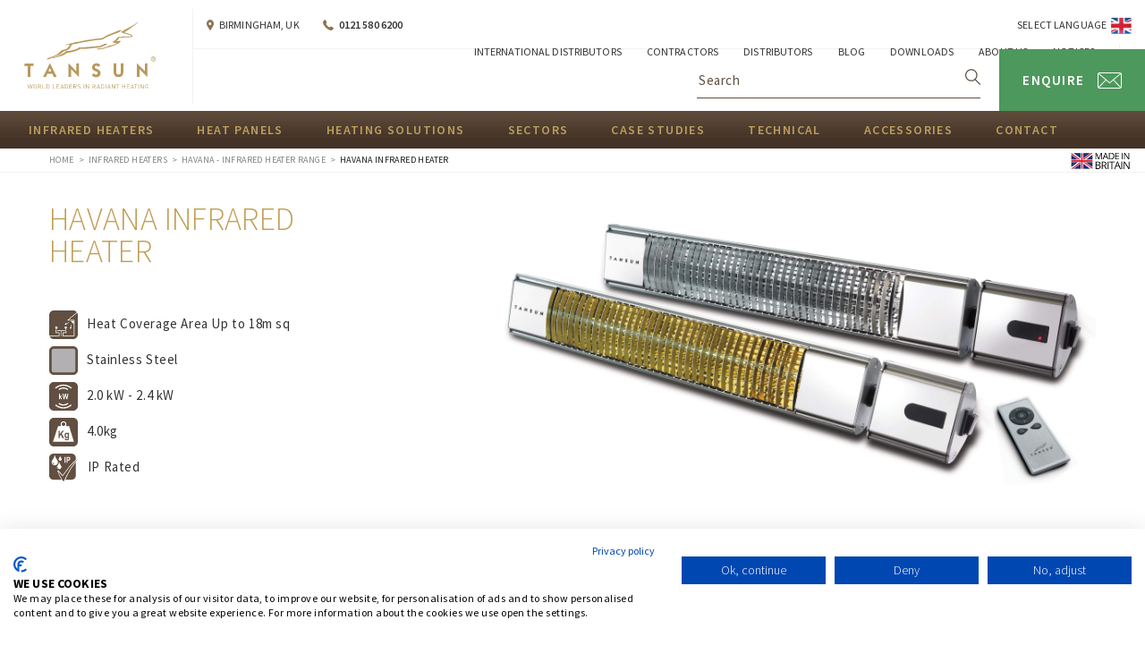

--- FILE ---
content_type: text/html; charset=utf-8
request_url: https://www.tansun.com/gb_en/infrared-heaters/havana-infrared-heater-range/havana-infrared-heater.html
body_size: 25174
content:


<!DOCTYPE html>

<html lang="en" lang="en">

<head>
    <script src="https://consent.cookiefirst.com/sites/tansun.com-657eefd3-a4ba-45b6-afeb-50bde6590b3f/consent.js"></script>
    <title>
	Havana Infrared Heater
</title><meta charset="utf-8" /><meta name="viewport" content="width=device-width, initial-scale=1.0, user-scalable=no" /><meta name="format-detection" content="telephone=no" /><meta name="msvalidate.01" content="3028817F08B714ADA77C32D6A0BCF8A6" /><meta property="og:image" content="https://www.tansun.com/Assets/User/83-logo.svg" /><link rel="stylesheet" type="text/css" href="/Assets/Tansun/Css/bootstrap.css" /><link rel="stylesheet" type="text/css" href="/Assets/Tansun/Css/jquery.bxslider.min.css" /><link rel="stylesheet" href="https://cdnjs.cloudflare.com/ajax/libs/fancybox/3.3.5/jquery.fancybox.min.css" /><link rel="stylesheet" type="text/css" href="/Assets/Tansun/Css/StyleSheet.css?v=5" /><link rel="stylesheet" type="text/css" href="/Assets/Tansun/Css/TomsStyleSheet.css" />


    

    <script src="//ajax.googleapis.com/ajax/libs/jquery/1.10.2/jquery.min.js"></script>
    <script src="/Assets/Tansun/Scripts/jquery.bxslider-rahisified.js"></script>
    <script src="/Assets/Tansun/Scripts/jquery.matchHeight-min.js"></script>
    <script src="https://cdnjs.cloudflare.com/ajax/libs/fancybox/3.3.5/jquery.fancybox.min.js"></script>
    <script src="/Assets/Tansun/Scripts/modernizr-custom.js"></script>
    <script src="/Assets/Tansun/Scripts/tansun.js?v=5"></script>
    <script src="/Assets/Tansun/Scripts/translator.01.js"></script>

    

    <link href="https://fonts.googleapis.com/css?family=Source+Sans+Pro:400,300,600,700" rel="stylesheet" type="text/css" /><link rel="shortcut icon" href="/Assets/Tansun/Images/favicon.ico" /><link rel="apple-touch-icon" sizes="72x72" href="/Assets/Tansun/Images/apple-touch-icon-76x76.png" /><link rel="apple-touch-icon" sizes="120x120" href="/Assets/Tansun/Images/apple-touch-icon-120x120.png" /><link rel="apple-touch-icon" sizes="152x152" href="/Assets/Tansun/Images/apple-touch-icon-152x152.png" />

    <script src="/Assets/Tansun/Scripts/analytic_events.js"></script>

    

    <!-- Google Tag Manager -->
    <!-- Google tag (gtag.js) -->
    <script async src="https://www.googletagmanager.com/gtag/js?id=G-KPY7SZL561"></script>
    <script>
        window.dataLayer = window.dataLayer || [];
        function gtag() { dataLayer.push(arguments); }
        gtag('js', new Date());

        gtag('config', 'G-KPY7SZL561');
    </script>
    <!-- End Google Tag Manager -->

<script>var ftRegionalisationCode = 'gb'; var ftRegionalisationLanguageCode = 'gb';</script></head>

<body>
    <!-- Google Tag Manager (noscript) -->
    <noscript>
        <iframe src="https://www.googletagmanager.com/ns.html?id=GTM-W39KBHJ"
            height="0" width="0" style="display: none; visibility: hidden"></iframe>
    </noscript>
    <!-- End Google Tag Manager (noscript) -->

    <form method="post" action="./havana-infrared-heater.html" id="ctl01">
<div class="aspNetHidden">

</div>

        <input type="hidden" name="ctl00$hidValueId" id="hidValueId" value="19" />
    <header>
        <div class="translator">
            <div class="container-fluid">
                <div class="row">
                    <div class="col-xs-12">
                        <div class="cancel_language">
                            <img src="/Assets/Tansun/Images/langauge_cross.svg" />
                        </div>
                    </div>
                    <div class="col-xs-12 col-sm-offset-3 col-sm-9 col-md-offset-6 col-md-6">
                        <div class="col-sm-4">
                            <div class="row" style="display:none;">
                                <div class="select-input-hold">
                                    <label>Language</label>
                                    <span id="language-selector"></span>
                                </div>
                            </div>
                        </div>
                        <div class="col-sm-4">
                            <div class="row">
                                <div class="select-input-hold country-option">
                                    <label>Language</label>
                                    <select name="ctl00$dropCountries" id="dropCountries" class="select">
	<option selected="selected" value="1">English</option>
	<option value="2">French</option>
	<option value="4">German</option>
	<option value="5">Italian</option>
	<option value="3">Spanish</option>

</select>
                                </div>
                            </div>
                        </div>
                        <div class="col-sm-2">
                            <div class="row">
                                <div class="select-input-button fire-language">Select</div>
                            </div>
                        </div>
                        <div class="col-sm-2">
                            <div class="cancel_language_tablet">
                                <img src="/Assets/Tansun/Images/langauge_cross.svg" />
                            </div>
                        </div>
                    </div>
                </div>
            </div>
        </div>
        <div class="enquire-menu">
            <div class="inner">
                <span class="close-btn">
                    <a href="#" id="close-enquire">
                        <img src="/Assets/Tansun/Images/close-icon.svg" />
                    </a>
                </span>
                <span class="title">Here to help</span>
                <span class="call">Call us on <b>0121 580 6200</b></span>
                <span class="email">Email <a href="mailto:sales@tansun.com">sales@tansun.com</a></span>
                <div class="contact-form">
                    <div class="input-holder contact-item">
                        <label>Full Name</label>
                        <input type="text" name="Name" />
                    </div>
                    <div class="input-holder contact-item">
                        <label>Telephone</label>
                        <input type="number" name="Phone"  />
                    </div>
                    <div class="input-holder contact-item">
                        <label>Email</label>
                        <input type="text" name="Email"  />
                    </div>
                    <div class="input-holder contact-item">
                        <label>Company</label>
                        <input type="text" name="Company" />
                    </div>
                    <div class="input-holder contact-item contact_master">
                        <select name="ctl00$dropEnquiry" id="dropEnquiry">
	<option value="">Please Select...</option>
	<option value="Become a distributor">Become a distributor</option>
	<option value="Other">Other</option>
	<option value="Purchase a product  ">Purchase a product  </option>
	<option value="Request a brochure">Request a brochure</option>
	<option value="Request a call back">Request a call back</option>
	<option value="Request for spare parts">Request for spare parts</option>
	<option value="Request Heating design service">Request Heating design service</option>
	<option value="Request product specifications">Request product specifications</option>
	<option value="Visit showroom">Visit showroom</option>

</select>
                    </div>
                    <div class="input-holder contact-item">
                        <select class="contact-country">
                            <option value="" disabled>Select your country</option>
                            <option value="United Kingdom">United Kingdom</option>
                            <option value="Afghanistan">Afghanistan</option><option value="Albania">Albania</option><option value="Algeria">Algeria</option><option value="Andorra">Andorra</option><option value="Angola">Angola</option><option value="Anguilla">Anguilla</option><option value="Antigua and Barbuda">Antigua and Barbuda</option><option value="Argentina">Argentina</option><option value="Armenia">Armenia</option><option value="Aruba">Aruba</option><option value="Asia Pacific">Asia Pacific</option><option value="Australia">Australia</option><option value="Austria">Austria</option><option value="Azerbaijan">Azerbaijan</option><option value="Bahamas">Bahamas</option><option value="Bahrain">Bahrain</option><option value="Bangladesh">Bangladesh</option><option value="Barbados">Barbados</option><option value="Belarus">Belarus</option><option value="Belgium">Belgium</option><option value="Belize">Belize</option><option value="Benin">Benin</option><option value="Bermuda">Bermuda</option><option value="Bolivia">Bolivia</option><option value="Bosnia and Herzegovina">Bosnia and Herzegovina</option><option value="Botswana">Botswana</option><option value="Brazil">Brazil</option><option value="Brunei">Brunei</option><option value="Bulgaria">Bulgaria</option><option value="Burundi">Burundi</option><option value="Cambodia">Cambodia</option><option value="Cameroon">Cameroon</option><option value="Canada">Canada</option><option value="Cape Verde">Cape Verde</option><option value="Cayman Islands">Cayman Islands</option><option value="Central Africa">Central Africa</option><option value="Central America">Central America</option><option value="Chad">Chad</option><option value="Chile">Chile</option><option value="China">China</option><option value="Colombia">Colombia</option><option value="Costa Rica">Costa Rica</option><option value="Croatia">Croatia</option><option value="Czech Republic">Czech Republic</option><option value="Denmark">Denmark</option><option value="Dominica">Dominica</option><option value="Dominican Republic">Dominican Republic</option><option value="East Africa">East Africa</option><option value="Ecuador">Ecuador</option><option value="Egypt">Egypt</option><option value="El Salvador">El Salvador</option><option value="Eq. Guinea">Eq. Guinea</option><option value="Eritrea">Eritrea</option><option value="Estonia">Estonia</option><option value="Ethiopia">Ethiopia</option><option value="Finland">Finland</option><option value="France">France</option><option value="Gabon">Gabon</option><option value="Gambia">Gambia</option><option value="Georgia">Georgia</option><option value="Germany">Germany</option><option value="Ghana">Ghana</option><option value="Gibraltar">Gibraltar</option><option value="Grand Cayman">Grand Cayman</option><option value="Greece">Greece</option><option value="Greenland">Greenland</option><option value="Grenada">Grenada</option><option value="Guadeloupe">Guadeloupe</option><option value="Guatemala">Guatemala</option><option value="Guinea Bissau">Guinea Bissau</option><option value="Guyana">Guyana</option><option value="Haiti">Haiti</option><option value="Honduras">Honduras</option><option value="Hong Kong">Hong Kong</option><option value="Hungary">Hungary</option><option value="Iceland">Iceland</option><option value="India">India</option><option value="Indonesia">Indonesia</option><option value="Iran">Iran</option><option value="Iraq">Iraq</option><option value="Ireland">Ireland</option><option value="Israel">Israel</option><option value="Italy">Italy</option><option value="Ivory Coast">Ivory Coast</option><option value="Jamaica">Jamaica</option><option value="Japan">Japan</option><option value="Jordan">Jordan</option><option value="Kazakhstan">Kazakhstan</option><option value="Kenya">Kenya</option><option value="Korea">Korea</option><option value="Kosovo">Kosovo</option><option value="Kuwait">Kuwait</option><option value="Kyrgyzstan">Kyrgyzstan</option><option value="Laos">Laos</option><option value="Latin America">Latin America</option><option value="Latvia">Latvia</option><option value="Lebanon">Lebanon</option><option value="Lesotho">Lesotho</option><option value="Libya">Libya</option><option value="Liechtenstein">Liechtenstein</option><option value="Lithuania">Lithuania</option><option value="Luxembourg">Luxembourg</option><option value="Macedonia">Macedonia</option><option value="Madagascar">Madagascar</option><option value="Malawi">Malawi</option><option value="Malaysia">Malaysia</option><option value="Maldives">Maldives</option><option value="Mali">Mali</option><option value="Malta">Malta</option><option value="Martinique">Martinique</option><option value="Mauritius">Mauritius</option><option value="Mexico">Mexico</option><option value="Middle East">Middle East</option><option value="Moldova">Moldova</option><option value="Monaco">Monaco</option><option value="Montenegro">Montenegro</option><option value="Morocco">Morocco</option><option value="Mozambique">Mozambique</option><option value="Namibia">Namibia</option><option value="Nepal">Nepal</option><option value="Netherlands">Netherlands</option><option value="Netherlands Antilles">Netherlands Antilles</option><option value="New Zealand">New Zealand</option><option value="Nicaragua">Nicaragua</option><option value="Niger">Niger</option><option value="Nigeria">Nigeria</option><option value="Northern Africa">Northern Africa</option><option value="Norway">Norway</option><option value="Oman">Oman</option><option value="Pakistan">Pakistan</option><option value="Palestine">Palestine</option><option value="Panama">Panama</option><option value="Papua New Guinea">Papua New Guinea</option><option value="Paraguay">Paraguay</option><option value="Peru">Peru</option><option value="Philippines">Philippines</option><option value="Poland">Poland</option><option value="Portugal">Portugal</option><option value="Puerto Rico">Puerto Rico</option><option value="Qatar">Qatar</option><option value="Reunion">Reunion</option><option value="Romania">Romania</option><option value="Russia">Russia</option><option value="Rwanda">Rwanda</option><option value="S. Tome and Prinicipe">S. Tome and Prinicipe</option><option value="Saint Kitts and Nevis">Saint Kitts and Nevis</option><option value="Saint Lucia">Saint Lucia</option><option value="Saint Marteen">Saint Marteen</option><option value="Saudi Arabia">Saudi Arabia</option><option value="Senegal">Senegal</option><option value="Serbia">Serbia</option><option value="Seychelles">Seychelles</option><option value="Sierra-Leone">Sierra-Leone</option><option value="Singapore">Singapore</option><option value="Slovak Republic">Slovak Republic</option><option value="Slovakia">Slovakia</option><option value="Slovenia">Slovenia</option><option value="Somalia">Somalia</option><option value="South Africa">South Africa</option><option value="South Korea">South Korea</option><option value="Spain (Manufacturing)">Spain (Manufacturing)</option><option value="Spain (Service Sector)">Spain (Service Sector)</option><option value="Sri Lanka">Sri Lanka</option><option value="St Vincent &amp; Grenadines">St Vincent &amp; Grenadines</option><option value="Suriname">Suriname</option><option value="Swaziland">Swaziland</option><option value="Sweden">Sweden</option><option value="Switzerland">Switzerland</option><option value="Taiwan">Taiwan</option><option value="Tajikistan">Tajikistan</option><option value="Thailand">Thailand</option><option value="Togo">Togo</option><option value="Trinidad and Tobago">Trinidad and Tobago</option><option value="Tunisia">Tunisia</option><option value="Turkey">Turkey</option><option value="Turkmenistan">Turkmenistan</option><option value="UAE">UAE</option><option value="Uganda">Uganda</option><option value="Ukraine">Ukraine</option><option value="United Kingdom">United Kingdom</option><option value="United States">United States</option><option value="Uruguay">Uruguay</option><option value="USA">USA</option><option value="Uzbekistan">Uzbekistan</option><option value="Vatican City State">Vatican City State</option><option value="Venezuela">Venezuela</option><option value="Vietnam">Vietnam</option><option value="Virgin Islands">Virgin Islands</option><option value="Yemen">Yemen</option><option value="Zaire">Zaire</option><option value="Zambia">Zambia</option><option value="Zimbabwe">Zimbabwe</option>
                        </select>
                    </div>
                    <div class="input-holder contact-item">
                        <label>Message</label>
                        <textarea name="Message" ></textarea>
                    </div>
                    <div class="human">
                        <span class="human-title">Just checking you're human</span>
                        <div class="input-holder contact-item">
                            <label id="Whatis">What is 45 - 5</label>
                            <input type="text" name="Sum" />
                        </div>
                    </div>
                    <div class="btn-holder">
                        <a href="javascript:void(0)" class="btn brown full contact-submit-fade-out">Submit</a>
                        <a href="javascript:void(0)" class="contact-submit-fade-in btn full" style="display:none; background-color:#fff;"><span>Thank you, your message has been sent ✔</span></a>
                    </div>
                </div>
            </div>
        </div>

        <div class="mobile-menu">

            <div class="middle">
                <div class="container">
                    <div class="row">
                        <div class="col-lg-12">
                            <div class="menu-btns">
                                <span class="enquire-menu-btn visible-xs">
                                    <a href="#" class="open-enquire-btn">
                                        <img src="/Assets/Tansun/Images/enquire-icon-brown.svg" />
                                    </a>
                                </span>
                                <span class="close-mobile-menu">
                                    <a href="#" id="close-mobile-menu-btn">
                                        <img src="/Assets/Tansun/Images/close-icon.svg" />
                                    </a>
                                </span>
                            </div>
                        </div>
                    </div>
                </div>
            </div>
            <div class="bottom">
                <span>
                    <span><ul>
	<li><a href="/gb_en/infrared-heaters/" target="_self">Infrared Heaters</a><ul>
		<li><a href="/gb_en/infrared-heaters/apollo/" target="">Apollo</a></li><li><a href="/gb_en/infrared-heaters/apollo-recess/" target="">Apollo Recess</a></li><li><a href="/gb_en/infrared-heaters/bahama/" target="">Bahama</a></li><li><a href="/gb_en/infrared-heaters/beaver/beaver.html" target="">Beaver</a></li><li><a href="/gb_en/infrared-heaters/eclipse/" target="">Eclipse</a></li><li><a href="/gb_en/infrared-heaters/havana-infrared-heater-range/havana-infrared-heater.html" target="" class="active">Havana</a></li><li><a href="/gb_en/infrared-heaters/linea-infrared-heater-range/linea-infrared-heater.html" target="">Linea</a></li><li><a href="/gb_en/infrared-heaters/monaco-range/" target="">Monaco</a></li><li><a href="/gb_en/infrared-heaters/monaco-xl/" target="">Monaco XL</a></li><li><a href="/gb_en/infrared-heaters/monaco-double-ultra-rc/monaco-double-ultra-rc.html" target="">Monaco Double Ultra RC</a></li><li><a href="/gb_en/infrared-heaters/rio-grande/" target="">Rio Grande</a></li><li><a href="/gb_en/infrared-heaters/rio-ip/rio-ip.html" target="">Rio IP</a></li><li><a href="/gb_en/infrared-heaters/riviera-elite/riviera-elite.html" target="">Riviera Elite</a></li><li><a href="/gb_en/infrared-heaters/sorrento/" target="">Sorrento</a></li><li><a href="/gb_en/infrared-heaters/sorrento-ceramic/" target="">Sorrento Ceramic</a></li><li><a href="/gb_en/infrared-heaters/spotter/spotter.html" target="">Spotter</a></li>
	</ul></li><li><a href="/gb_en/infrared-heaters/efficiency-radiant-heat-panel/" target="_self">Heat Panels</a><ul>
		<li><a href="/gb_en/infrared-heaters/efficiency-radiant-heat-panel/efficiency-radiant-heat-panel-600-series.html" target="">Efficiency 600 Series Infrared Heat Panel</a></li><li><a href="/gb_en/infrared-heaters/efficiency-radiant-heat-panel/efficiency-radiant-heat-panel-900-series.html" target="">Efficiency 900 Series Infrared Heat Panel</a></li><li><a href="/gb_en/infrared-heaters/efficiency-radiant-heat-panel/efficiency-radiant-heat-panel-1200-series.html" target="">Efficiency 1200 Series Infrared Heat Panel</a></li>
	</ul></li><li><a href="/gb_en/heating-solutions/" target="_self">Heating Solutions</a><ul class="full">
		<li><a href="/gb_en/heating-solutions/aircraft-hanger.html" target="">Aircraft Hangar</a></li><li><a href="/gb_en/heating-solutions/airport.html" target="">Airport</a></li><li><a href="/gb_en/heating-solutions/alfresco-dining.html" target="">Alfresco Dining</a></li><li><a href="/gb_en/heating-solutions/animal-house-heating-solutions.html" target="">Animal House</a></li><li><a href="/gb_en/heating-solutions/awnings-canopies.html" target="">Awnings</a></li><li><a href="/gb_en/heating-solutions/baggage-room.html" target="">Baggage Room</a></li><li><a href="/gb_en/heating-solutions/bar-restaurant.html" target="">Bar</a></li><li><a href="/gb_en/heating-solutions/boatyards.html" target="">Boatyards</a></li><li><a href="/gb_en/heating-solutions/camping.html" target="">Camping</a></li><li><a href="/gb_en/heating-solutions/canopy-heating-solutions.html" target="">Canopy</a></li><li><a href="/gb_en/heating-solutions/catering.html" target="">Catering</a></li><li><a href="/gb_en/heating-solutions/ceiling-tile-heaters.html" target="_self">Ceiling Tile</a></li><li><a href="/gb_en/heating-solutions/church.html" target="">Church</a></li><li><a href="/gb_en/heating-solutions/commercial.html" target="">Commercial</a></li><li><a href="/gb_en/heating-solutions/conservatory.html" target="">Conservatory</a></li><li><a href="/gb_en/heating-solutions/equestrain.html" target="">Equestrian</a></li><li><a href="/gb_en/heating-solutions/facility-heating.html" target="_self">Facility Heating</a></li><li><a href="/gb_en/heating-solutions/factory-warehouse.html" target="">Factory</a></li><li><a href="/gb_en/heating-solutions/flood-recovery.html" target="">Flood Recovery</a></li><li><a href="/gb_en/heating-solutions/football-stadiums.html" target="">Football Stadiums</a></li><li><a href="/gb_en/heating-solutions/garage.html" target="">Garage</a></li><li><a href="/gb_en/heating-solutions/golf-driving-ranges.html" target="">Golf Driving Ranges</a></li><li><a href="/gb_en/heating-solutions/hospital.html" target="">Hospital</a></li><li><a href="/gb_en/heating-solutions/home-heating.html" target="_self">Home Heating</a></li><li><a href="/gb_en/heating-solutions/hospitality.html" target="">Hospitality</a></li><li><a href="/gb_en/heating-solutions/hotel-heating.html" target="">Hotels</a></li><li><a href="/gb_en/heating-solutions/impossible-to-heat-areas.html" target="">Impossible to Heat Areas</a></li><li><a href="/gb_en/heating-solutions/industrial.html" target="">Industrial</a></li><li><a href="/gb_en/heating-solutions/kennel-heaters.html" target="">Kennels</a></li><li><a href="/gb_en/heating-solutions/modular-wall-heating.html" target="_self">Modular Heating</a></li><li><a href="/gb_en/heating-solutions/office-heaters.html" target="">Office</a></li><li><a href="/gb_en/heating-solutions/outdoor-seating-areas.html" target="">Outdoor Seating Areas</a></li><li><a href="/gb_en/heating-solutions/parasol.html" target="">Parasol</a></li><li><a href="/gb_en/heating-solutions/pub.html" target="">Pub</a></li><li><a href="/gb_en/heating-solutions/patio-heating-solutions.html" target="">Patio</a></li><li><a href="/gb_en/heating-solutions/restaurant-heating-solutions.html" target="">Restaurant</a></li><li><a href="/gb_en/heating-solutions/public-hall.html" target="">Public Hall</a></li><li><a href="/gb_en/heating-solutions/retractable-awning-heaters.html" target="">Retractable Awning</a></li><li><a href="/gb_en/heating-solutions/shopping-centre.html" target="">Shopping Centre</a></li><li><a href="/gb_en/heating-solutions/ski-resort.html" target="">Ski Resort</a></li><li><a href="/gb_en/heating-solutions/smoking-shelter.html" target="">Smoking Shelter</a></li><li><a href="/gb_en/heating-solutions/sports-halls.html" target="">Sports Halls</a></li><li><a href="/gb_en/heating-solutions/student-accommodation-heating.html" target="">Student Accommodation</a></li><li><a href="/gb_en/heating-solutions/swimming-pools-spas.html" target="">Swimming Pools & Spas</a></li><li><a href="/gb_en/heating-solutions/terrace.html" target="">Terrace</a></li><li><a href="/gb_en/heating-solutions/theme-park.html" target="">Theme Park</a></li><li><a href="/gb_en/heating-solutions/train-station.html" target="">Train Station</a></li><li><a href="/gb_en/heating-solutions/vip-lounges.html" target="">VIP Lounges</a></li><li><a href="/gb_en/heating-solutions/winter-terrace-heaters.html" target="">Winter Terrace</a></li><li><a href="/gb_en/heating-solutions/warehouse-heating-solutions.html" target="">Warehouse</a></li><li><a href="/gb_en/heating-solutions/zoo-animal-house.html" target="">Zoo</a></li>
	</ul></li><li><a href="/gb_en/sectors/" target="_self">Sectors</a><ul>
		<li><a href="/gb_en/sectors/domestic-heating.html" target="">Domestic Heating</a></li><li><a href="/gb_en/sectors/emergency-heating.html" target="">Emergency Heating</a></li><li><a href="/gb_en/sectors/indoor-heating.html" target="">Indoor Heating</a></li><li><a href="/gb_en/sectors/low-glare-heating.html" target="">Low Glare Heating</a></li><li><a href="/gb_en/sectors/low-carbon-heating.html" target="">Low Carbon Heating</a></li><li><a href="/gb_en/sectors/no-glare-heating.html" target="">No Glare Heating</a></li><li><a href="/gb_en/sectors/mobile-heating.html" target="">Portable Heating</a></li><li><a href="/gb_en/sectors/outdoor-heating.html" target="">Outdoor Heating</a></li><li><a href="/gb_en/sectors/space-heating.html" target="">Space Heating</a></li><li><a href="/gb_en/sectors/sunshade-heating.html" target="">Sunshade Heating</a></li>
	</ul></li><li><a href="/gb_en/case-studies/" target="_self">Case Studies</a><ul>
		<li><a href="/gb_en/case-studies/testimonials.html" target="">Testimonials</a></li><li><a href="/gb_en/case-studies/ramp-1-skate-park-heating-case-study-1.html" target="">Ramp 1 Skate Park - Warrington</a></li><li><a href="/gb_en/case-studies/cashmores-factory-heating-case-study.html" target="">Cashmores Metals Ltd</a></li><li><a href="/gb_en/case-studies/horton-park-golf-club.html" target="">Horton Park Golf Club</a></li><li><a href="/gb_en/case-studies/hamilton-gymnastics-club.html" target="">Hamilton Gymnastics Club</a></li><li><a href="/gb_en/case-studies/harbour-hotel-and-spa-southampton.html" target="">Harbour Hotel & Spa</a></li><li><a href="/gb_en/case-studies/links-gymnastics.html" target="_self">Links Gymnastics</a></li><li><a href="/gb_en/case-studies/bank-restaurant-birmingham.html" target="">Bank Restaurant</a></li><li><a href="/gb_en/case-studies/marco-pierre-white-steakhouse-bar-grill-birmingham.html" target="">Marco Pierre White Steakhouse Bar & Grill</a></li><li><a href="/gb_en/case-studies/merchant-house-brasserie.html" target="">Merchant House Brasserie</a></li><li><a href="/gb_en/case-studies/piccolino-restaurant-alderley-edge.html" target="">Piccolino Restaurant - Alderley Edge</a></li><li><a href="/gb_en/case-studies/case-study-page-2.html" target="">Piccolino Restaurant - Birmingham</a></li><li><a href="/gb_en/case-studies/saint-michael-church-wolverhampton.html" target="">Saint Michael's Church</a></li><li><a href="/gb_en/case-studies/case-study-5.html" target="">Boisdale of Canary Wharf</a></li><li><a href="/gb_en/case-studies/chilli-banana-thai-restaurant.html" target="">Chilli Banana Thai Restaurant</a></li><li><a href="/gb_en/case-studies/the-laundrette-restaurant-manchester.html" target="">The Laundrette Restaurant</a></li><li><a href="/gb_en/case-studies/ski-resort-austria.html" target="">Ski Resort - Austria</a></li><li><a href="/gb_en/case-studies/st-john-the-baptist-church.html" target="">St John The Baptist Church</a></li><li><a href="/gb_en/case-studies/case-study-page-3.html" target="">Soho House & Co- Farmhouse Project</a></li><li><a href="/gb_en/case-studies/case-study-4.html" target="">Planit Events</a></li><li><a href="/gb_en/case-studies/case-study-6.html" target="">BJ’s Bingo</a></li><li><a href="/gb_en/case-studies/case-study-page.html" target="">Church of ST Mary</a></li>
	</ul></li><li><a href="/gb_en/technical/" target="_self">Technical</a><ul>
		<li><a href="/gb_en/technical/technical-buyers-guide.html" target="">Buyer's Guide</a></li><li><a href="/gb_en/technical/technical-design-services.html" target="">FREE Design Services</a></li><li><a href="/gb_en/technical/technical-downloads.html" target="">Downloads</a></li><li><a href="/gb_en/technical/technical-green-energy.html" target="">Green Energy</a></li><li><a href="/gb_en/technical/technical-heating-comparison.html" target="">Heating Comparison</a></li><li><a href="/gb_en/technical/how-does-infrared-heating-work.html" target="_self">How Does Infrared Heating Work?</a></li><li><a href="/gb_en/technical/how-quartz-heating-works.html" target="">How Quartz Heating Works</a></li><li><a href="/gb_en/technical/technical-ip-rating.html" target="">Ip Rating</a></li><li><a href="/gb_en/technical/technical-types-heating.html" target="_self">Types Of Infrared Heating</a></li><li><a href="/gb_en/technical/what-size-infrared-heater-do-i-need.html" target="_self">What Size Infrared Heater Do I Need?</a></li><li><a href="/gb_en/technical/technical-zonal-control.html" target="">Zonal Control</a></li><li><a href="/gb_en/technical/infrared-heating-facts-versus-fiction.html" target="">Infrared Heating - Facts versus Fiction</a></li><li><a href="/gb_en/precautionary-voluntary-action-iridium.html" target="">Important Notices</a></li>
	</ul></li><li><a href="/gb_en/accessories/" target="_self">Accessories</a><ul>
		<li><a href="/gb_en/accessories/access-bespoke.html" target="">Bespoke Design</a></li><li><a href="/gb_en/accessories/access-bracketry.html" target="">Bracketry</a></li><li><a href="/gb_en/accessories/access-custom-brand.html" target="">Custom Branding</a></li><li><a href="/gb_en/accessories/access-controllers.html" target="">Tansun Controllers</a></li><li><a href="/gb_en/accessories/access-time-lag.html" target="">Time Lag Switch</a></li><li><a href="/gb_en/accessories/tansun-digital-thermostat.html" target="">Digital Thermostat</a></li>
	</ul></li><li><a href="/gb_en/contact.html" target="">Contact</a></li><li class="white"><a href="/gb_en/tansun-join.html" target="_self">Join Tansun</a></li><li class="white"><a href="/gb_en/blog/" target="_self">Blog</a></li><li class="white"><a href="/gb_en/technical/technical-downloads.html" target="_self">Downloads</a></li><li class="white"><a href="/gb_en/electrical-contractors.html" target="_self">Tansun Electrical Contractors</a></li>
</ul></span>

                </span>
            </div>
        </div>
        <div class="top lang">
            <div class="container">
                <div class="row">
                    <div class="desktop-logo visible-lg">
                        <a id="lnkLogo" href="/gb_en/"><img id="imgDesktopLogo" src="/Assets/User/83-logo.svg" /></a>
                    </div>
                    <div class="col-xs-12 custom-width">
                        <span class="location hidden-xs">birmingham, uk</span>
                        <span class="tel call-to__mobile-number">
                            <a href="/contact.html">0121 580 6200</a>
                        </span>
                        <span class="language country-option">
                            <span class="flag-change">
                                <a class="hidden-xs hidden-text" href="javascript:void(0);">Select Language</a>
                                
                                        <img id="rptFlag_imgFlag_0" src="/Assets/User/1446-Custom-Icon-Design-Flag-3-United-Kingdom-flag.ico" />
                                    
                                <img src="/Assets/Tansun/Images/cross.svg" style="display:none" class="language-cross"/>
                            </span>
                        </span>
                        
                        <span class="top-nav visible-lg">
                            <span>
                                <span><ul>
	<li><a href="/gb_en/tansun-international-distributors.html" target="">International Distributors</a></li><li><a href="/gb_en/electrical-contractors.html" target="">Contractors</a></li><li><a href="/gb_en/tansun-join.html" target="">Distributors</a></li><li><a href="/gb_en/blog/" target="">Blog</a></li><li><a href="/gb_en/technical/technical-downloads.html" target="">Downloads</a></li><li><a href="/gb_en/about-us/" target="">About Us</a></li><li><a href="/gb_en/precautionary-voluntary-action-iridium.html" target="">Notices</a></li>
</ul></span>
                            </span>
                        </span>
                    </div>
                </div>
            </div>
        </div>
        <div style="clear:both;"></div>
        <div class="middle">
            <div class="container">
                <div class="row">
                    <div class="col-lg-12 custom-width">
                        <span class="search-mobile visible-xs">
                            <a href="javascript:void(0);" id="search-mobile">
                                <img src="/Assets/Tansun/Images/search-icon.svg" />
                            </a>
                            <div class="search-box search-box-mobile">
                                <div class="search-holder">
                                    <input class="search_website_mobile" placeholder="Search" />
                                    <a href="javascript:void(0);" class="fire_search_mobile">
                                        <img src="/Assets/Tansun/Images/search-icon.svg" />
                                    </a>
                                </div>
                            </div>
                        </span>
                        <span class="logo hidden-lg">
                            <a href="/">
                                <img src="/Assets/Tansun/Images/logo.svg" />
                            </a>
                        </span>
                        <span class="menu-mobile hidden-lg">
                            <span class="menu-icon hidden-xs">
                                <a href="#" id="search-tablet">
                                    <img src="/Assets/Tansun/Images/search-icon.svg" />
                                </a>
                            </span>
                            <span class="menu-icon hidden-xs">
                                <a href="#" class="open-enquire-btn">
                                    <img src="/Assets/Tansun/Images/enquire-icon.svg" />
                                </a>
                            </span>
                            <span class="menu-icon">
                                <a href="#" id="mobile-menu-btn">
                                    <img src="/Assets/Tansun/Images/menu-icon.svg" />
                                </a>
                            </span>
                        </span>
                        <div class="search-enquire visible-lg">
                            <div class="enquire-desktop">
                                <a href="#" class="open-enquire-btn">
                                    <span class="enquire">enquire</span>
                                </a>
                            </div>
                            <div class="search-desktop">
                                <div class="search-holder">
                                    <input class="search_website_desktop" placeholder="Search"/>
                                    <a class="fire_search_desktop" href="javascript:void(0)">
                                        <img src="/Assets/Tansun/Images/search-icon.svg" />
                                    </a>
                                </div>
                            </div>
                        </div>
                        <div class="search-box search-box-tablet">
                            <div class="search-holder">
                                <input class="search_website_tablet" placeholder="Search" />
                                <a class="fire_search_tablet" href="javascript:void(0)">
                                    <img src="/Assets/Tansun/Images/search-icon.svg" />
                                </a>
                            </div>
                        </div>
                    </div>
                </div>
            </div>
        </div>
    </header>
    <nav class="visible-lg">
        <div class="container nav-container">
            <div class="row">
                <div class="col-lg-12">
                    <span><ul>
	<li><a href="/gb_en/infrared-heaters/" target="_self">Infrared Heaters</a><ul>
		<li><a href="/gb_en/infrared-heaters/apollo/" target="">Apollo</a></li><li><a href="/gb_en/infrared-heaters/apollo-recess/" target="">Apollo Recess</a></li><li><a href="/gb_en/infrared-heaters/bahama/" target="">Bahama</a></li><li><a href="/gb_en/infrared-heaters/beaver/beaver.html" target="">Beaver</a></li><li><a href="/gb_en/infrared-heaters/eclipse/" target="">Eclipse</a></li><li><a href="/gb_en/infrared-heaters/havana-infrared-heater-range/havana-infrared-heater.html" target="" class="active">Havana</a></li><li><a href="/gb_en/infrared-heaters/linea-infrared-heater-range/linea-infrared-heater.html" target="">Linea</a></li><li><a href="/gb_en/infrared-heaters/monaco-range/" target="">Monaco</a></li><li><a href="/gb_en/infrared-heaters/monaco-xl/" target="">Monaco XL</a></li><li><a href="/gb_en/infrared-heaters/monaco-double-ultra-rc/monaco-double-ultra-rc.html" target="">Monaco Double Ultra RC</a></li><li><a href="/gb_en/infrared-heaters/rio-grande/" target="">Rio Grande</a></li><li><a href="/gb_en/infrared-heaters/rio-ip/rio-ip.html" target="">Rio IP</a></li><li><a href="/gb_en/infrared-heaters/riviera-elite/riviera-elite.html" target="">Riviera Elite</a></li><li><a href="/gb_en/infrared-heaters/sorrento/" target="">Sorrento</a></li><li><a href="/gb_en/infrared-heaters/sorrento-ceramic/" target="">Sorrento Ceramic</a></li><li><a href="/gb_en/infrared-heaters/spotter/spotter.html" target="">Spotter</a></li>
	</ul></li><li><a href="/gb_en/infrared-heaters/efficiency-radiant-heat-panel/" target="_self">Heat Panels</a><ul>
		<li><a href="/gb_en/infrared-heaters/efficiency-radiant-heat-panel/efficiency-radiant-heat-panel-600-series.html" target="">Efficiency 600 Series Infrared Heat Panel</a></li><li><a href="/gb_en/infrared-heaters/efficiency-radiant-heat-panel/efficiency-radiant-heat-panel-900-series.html" target="">Efficiency 900 Series Infrared Heat Panel</a></li><li><a href="/gb_en/infrared-heaters/efficiency-radiant-heat-panel/efficiency-radiant-heat-panel-1200-series.html" target="">Efficiency 1200 Series Infrared Heat Panel</a></li>
	</ul></li><li><a href="/gb_en/heating-solutions/" target="_self">Heating Solutions</a><ul class="full">
		<li><a href="/gb_en/heating-solutions/aircraft-hanger.html" target="">Aircraft Hangar</a></li><li><a href="/gb_en/heating-solutions/airport.html" target="">Airport</a></li><li><a href="/gb_en/heating-solutions/alfresco-dining.html" target="">Alfresco Dining</a></li><li><a href="/gb_en/heating-solutions/animal-house-heating-solutions.html" target="">Animal House</a></li><li><a href="/gb_en/heating-solutions/awnings-canopies.html" target="">Awnings</a></li><li><a href="/gb_en/heating-solutions/baggage-room.html" target="">Baggage Room</a></li><li><a href="/gb_en/heating-solutions/bar-restaurant.html" target="">Bar</a></li><li><a href="/gb_en/heating-solutions/boatyards.html" target="">Boatyards</a></li><li><a href="/gb_en/heating-solutions/camping.html" target="">Camping</a></li><li><a href="/gb_en/heating-solutions/canopy-heating-solutions.html" target="">Canopy</a></li><li><a href="/gb_en/heating-solutions/catering.html" target="">Catering</a></li><li><a href="/gb_en/heating-solutions/ceiling-tile-heaters.html" target="_self">Ceiling Tile</a></li><li><a href="/gb_en/heating-solutions/church.html" target="">Church</a></li><li><a href="/gb_en/heating-solutions/commercial.html" target="">Commercial</a></li><li><a href="/gb_en/heating-solutions/conservatory.html" target="">Conservatory</a></li><li><a href="/gb_en/heating-solutions/equestrain.html" target="">Equestrian</a></li><li><a href="/gb_en/heating-solutions/facility-heating.html" target="_self">Facility Heating</a></li><li><a href="/gb_en/heating-solutions/factory-warehouse.html" target="">Factory</a></li><li><a href="/gb_en/heating-solutions/flood-recovery.html" target="">Flood Recovery</a></li><li><a href="/gb_en/heating-solutions/football-stadiums.html" target="">Football Stadiums</a></li><li><a href="/gb_en/heating-solutions/garage.html" target="">Garage</a></li><li><a href="/gb_en/heating-solutions/golf-driving-ranges.html" target="">Golf Driving Ranges</a></li><li><a href="/gb_en/heating-solutions/hospital.html" target="">Hospital</a></li><li><a href="/gb_en/heating-solutions/home-heating.html" target="_self">Home Heating</a></li><li><a href="/gb_en/heating-solutions/hospitality.html" target="">Hospitality</a></li><li><a href="/gb_en/heating-solutions/hotel-heating.html" target="">Hotels</a></li><li><a href="/gb_en/heating-solutions/impossible-to-heat-areas.html" target="">Impossible to Heat Areas</a></li><li><a href="/gb_en/heating-solutions/industrial.html" target="">Industrial</a></li><li><a href="/gb_en/heating-solutions/kennel-heaters.html" target="">Kennels</a></li><li><a href="/gb_en/heating-solutions/modular-wall-heating.html" target="_self">Modular Heating</a></li><li><a href="/gb_en/heating-solutions/office-heaters.html" target="">Office</a></li><li><a href="/gb_en/heating-solutions/outdoor-seating-areas.html" target="">Outdoor Seating Areas</a></li><li><a href="/gb_en/heating-solutions/parasol.html" target="">Parasol</a></li><li><a href="/gb_en/heating-solutions/pub.html" target="">Pub</a></li><li><a href="/gb_en/heating-solutions/patio-heating-solutions.html" target="">Patio</a></li><li><a href="/gb_en/heating-solutions/restaurant-heating-solutions.html" target="">Restaurant</a></li><li><a href="/gb_en/heating-solutions/public-hall.html" target="">Public Hall</a></li><li><a href="/gb_en/heating-solutions/retractable-awning-heaters.html" target="">Retractable Awning</a></li><li><a href="/gb_en/heating-solutions/shopping-centre.html" target="">Shopping Centre</a></li><li><a href="/gb_en/heating-solutions/ski-resort.html" target="">Ski Resort</a></li><li><a href="/gb_en/heating-solutions/smoking-shelter.html" target="">Smoking Shelter</a></li><li><a href="/gb_en/heating-solutions/sports-halls.html" target="">Sports Halls</a></li><li><a href="/gb_en/heating-solutions/student-accommodation-heating.html" target="">Student Accommodation</a></li><li><a href="/gb_en/heating-solutions/swimming-pools-spas.html" target="">Swimming Pools & Spas</a></li><li><a href="/gb_en/heating-solutions/terrace.html" target="">Terrace</a></li><li><a href="/gb_en/heating-solutions/theme-park.html" target="">Theme Park</a></li><li><a href="/gb_en/heating-solutions/train-station.html" target="">Train Station</a></li><li><a href="/gb_en/heating-solutions/vip-lounges.html" target="">VIP Lounges</a></li><li><a href="/gb_en/heating-solutions/winter-terrace-heaters.html" target="">Winter Terrace</a></li><li><a href="/gb_en/heating-solutions/warehouse-heating-solutions.html" target="">Warehouse</a></li><li><a href="/gb_en/heating-solutions/zoo-animal-house.html" target="">Zoo</a></li>
	</ul></li><li><a href="/gb_en/sectors/" target="_self">Sectors</a><ul>
		<li><a href="/gb_en/sectors/domestic-heating.html" target="">Domestic Heating</a></li><li><a href="/gb_en/sectors/emergency-heating.html" target="">Emergency Heating</a></li><li><a href="/gb_en/sectors/indoor-heating.html" target="">Indoor Heating</a></li><li><a href="/gb_en/sectors/low-glare-heating.html" target="">Low Glare Heating</a></li><li><a href="/gb_en/sectors/low-carbon-heating.html" target="">Low Carbon Heating</a></li><li><a href="/gb_en/sectors/no-glare-heating.html" target="">No Glare Heating</a></li><li><a href="/gb_en/sectors/mobile-heating.html" target="">Portable Heating</a></li><li><a href="/gb_en/sectors/outdoor-heating.html" target="">Outdoor Heating</a></li><li><a href="/gb_en/sectors/space-heating.html" target="">Space Heating</a></li><li><a href="/gb_en/sectors/sunshade-heating.html" target="">Sunshade Heating</a></li>
	</ul></li><li><a href="/gb_en/case-studies/" target="_self">Case Studies</a><ul>
		<li><a href="/gb_en/case-studies/testimonials.html" target="">Testimonials</a></li><li><a href="/gb_en/case-studies/ramp-1-skate-park-heating-case-study-1.html" target="">Ramp 1 Skate Park - Warrington</a></li><li><a href="/gb_en/case-studies/cashmores-factory-heating-case-study.html" target="">Cashmores Metals Ltd</a></li><li><a href="/gb_en/case-studies/horton-park-golf-club.html" target="">Horton Park Golf Club</a></li><li><a href="/gb_en/case-studies/hamilton-gymnastics-club.html" target="">Hamilton Gymnastics Club</a></li><li><a href="/gb_en/case-studies/harbour-hotel-and-spa-southampton.html" target="">Harbour Hotel & Spa</a></li><li><a href="/gb_en/case-studies/links-gymnastics.html" target="_self">Links Gymnastics</a></li><li><a href="/gb_en/case-studies/bank-restaurant-birmingham.html" target="">Bank Restaurant</a></li><li><a href="/gb_en/case-studies/marco-pierre-white-steakhouse-bar-grill-birmingham.html" target="">Marco Pierre White Steakhouse Bar & Grill</a></li><li><a href="/gb_en/case-studies/merchant-house-brasserie.html" target="">Merchant House Brasserie</a></li><li><a href="/gb_en/case-studies/piccolino-restaurant-alderley-edge.html" target="">Piccolino Restaurant - Alderley Edge</a></li><li><a href="/gb_en/case-studies/case-study-page-2.html" target="">Piccolino Restaurant - Birmingham</a></li><li><a href="/gb_en/case-studies/saint-michael-church-wolverhampton.html" target="">Saint Michael's Church</a></li><li><a href="/gb_en/case-studies/case-study-5.html" target="">Boisdale of Canary Wharf</a></li><li><a href="/gb_en/case-studies/chilli-banana-thai-restaurant.html" target="">Chilli Banana Thai Restaurant</a></li><li><a href="/gb_en/case-studies/the-laundrette-restaurant-manchester.html" target="">The Laundrette Restaurant</a></li><li><a href="/gb_en/case-studies/ski-resort-austria.html" target="">Ski Resort - Austria</a></li><li><a href="/gb_en/case-studies/st-john-the-baptist-church.html" target="">St John The Baptist Church</a></li><li><a href="/gb_en/case-studies/case-study-page-3.html" target="">Soho House & Co- Farmhouse Project</a></li><li><a href="/gb_en/case-studies/case-study-4.html" target="">Planit Events</a></li><li><a href="/gb_en/case-studies/case-study-6.html" target="">BJ’s Bingo</a></li><li><a href="/gb_en/case-studies/case-study-page.html" target="">Church of ST Mary</a></li>
	</ul></li><li><a href="/gb_en/technical/" target="_self">Technical</a><ul>
		<li><a href="/gb_en/technical/technical-buyers-guide.html" target="">Buyer's Guide</a></li><li><a href="/gb_en/technical/technical-design-services.html" target="">FREE Design Services</a></li><li><a href="/gb_en/technical/technical-downloads.html" target="">Downloads</a></li><li><a href="/gb_en/technical/technical-green-energy.html" target="">Green Energy</a></li><li><a href="/gb_en/technical/technical-heating-comparison.html" target="">Heating Comparison</a></li><li><a href="/gb_en/technical/how-does-infrared-heating-work.html" target="_self">How Does Infrared Heating Work?</a></li><li><a href="/gb_en/technical/how-quartz-heating-works.html" target="">How Quartz Heating Works</a></li><li><a href="/gb_en/technical/technical-ip-rating.html" target="">Ip Rating</a></li><li><a href="/gb_en/technical/technical-types-heating.html" target="_self">Types Of Infrared Heating</a></li><li><a href="/gb_en/technical/what-size-infrared-heater-do-i-need.html" target="_self">What Size Infrared Heater Do I Need?</a></li><li><a href="/gb_en/technical/technical-zonal-control.html" target="">Zonal Control</a></li><li><a href="/gb_en/technical/infrared-heating-facts-versus-fiction.html" target="">Infrared Heating - Facts versus Fiction</a></li><li><a href="/gb_en/precautionary-voluntary-action-iridium.html" target="">Important Notices</a></li>
	</ul></li><li><a href="/gb_en/accessories/" target="_self">Accessories</a><ul>
		<li><a href="/gb_en/accessories/access-bespoke.html" target="">Bespoke Design</a></li><li><a href="/gb_en/accessories/access-bracketry.html" target="">Bracketry</a></li><li><a href="/gb_en/accessories/access-custom-brand.html" target="">Custom Branding</a></li><li><a href="/gb_en/accessories/access-controllers.html" target="">Tansun Controllers</a></li><li><a href="/gb_en/accessories/access-time-lag.html" target="">Time Lag Switch</a></li><li><a href="/gb_en/accessories/tansun-digital-thermostat.html" target="">Digital Thermostat</a></li>
	</ul></li><li><a href="/gb_en/contact.html" target="">Contact</a></li><li class="white"><a href="/gb_en/tansun-join.html" target="_self">Join Tansun</a></li><li class="white"><a href="/gb_en/blog/" target="_self">Blog</a></li><li class="white"><a href="/gb_en/technical/technical-downloads.html" target="_self">Downloads</a></li><li class="white"><a href="/gb_en/electrical-contractors.html" target="_self">Tansun Electrical Contractors</a></li>
</ul></span>

                </div>
            </div>
        </div>
    </nav>
    <div class="clearfix"></div>

    
    <span class="google_analytic_product">
        <input type="hidden" name="ctl00$cntMain$hidPage" id="cntMain_hidPage" value="Product" />
    </span>
    <span class="google_analytic_product_name">
        <input type="hidden" name="ctl00$cntMain$hidProductName" id="cntMain_hidProductName" value="Havana Infrared Heater" />
    </span>
    <div class="sub-product product wrapper">
        <div class="snail-holder hidden-xs">
            <div class="container">
                <div class="row">
                    <div class="col-sm-10 col-lg-10">
                        <span id="cntMain_ftSnail"><div id="snail">
	<ul itemscope="" itemtype="http://schema.org/BreadcrumbList">
		<li itemscope="" itemprop="itemListElement" itemtype="http://schema.org/ListItem"><a itemprop="item" href="/gb_en/" title="Home">Home</a><meta itemprop="position" content="1" /><meta itemprop="name" content="Home" /></li><li itemscope="" itemprop="itemListElement" itemtype="http://schema.org/ListItem"><a itemprop="item" href="/gb_en/infrared-heaters/" title="Infrared Heaters">Infrared Heaters</a><meta itemprop="position" content="2" /><meta itemprop="name" content="Infrared Heaters" /></li><li itemscope="" itemprop="itemListElement" itemtype="http://schema.org/ListItem"><a itemprop="item" href="/gb_en/infrared-heaters/havana-infrared-heater-range/" title="Havana - Infrared Heater Range">Havana - Infrared Heater Range</a><meta itemprop="position" content="3" /><meta itemprop="name" content="Havana - Infrared Heater Range" /></li><li class="on" itemscope="" itemprop="itemListElement" itemtype="http://schema.org/ListItem"><a itemprop="item" href="/gb_en/infrared-heaters/havana-infrared-heater-range/havana-infrared-heater.html" title="Havana Infrared Heater">Havana Infrared Heater</a><meta itemprop="position" content="4" /><meta itemprop="name" content="Havana Infrared Heater" /></li>
	</ul>
</div></span>
                    </div>
                    <div class="col-sm-2 col-lg-2 hidden-lg">
                        <img src="/Assets/Tansun/Images/mib-2020.jpg" class="mib" />
                    </div>
                </div>
            </div>
            <div class="mib-holder visible-lg">
                <img src="/Assets/Tansun/Images/mib-2020.jpg" class="mib" />
            </div>
        </div>
        <div class="container">
            <div id="cntMain_divMainImage" class="row">
                <div class="col-lg-4">
                    <h1>
                        Havana Infrared Heater
                    </h1>
                    <h2>
                       
                    </h2>
                    <div id="product__image" class="product-img visible-xs">
                        <a href="#" id="firstimgProductImage"><img id="cntMain_imgProductImage" src="/Assets/User/2023-Havana_product_resized_compressed.jpg" alt="Tansun Havana Infrared Heaters" /></a>
                    </div>
                    <div class="product-info">
                        <ul>
                            
                                    
                                
                                    
                                
                                    
                                
                                    
                                
                                    
                                
                                    
                                
                                    
                                
                                    
                                
                                    
                                
                                    
                                
                                    
                                
                                    
                                
                                    
                                
                                    
                                
                                    
                                
                                    
                                
                                    
                                
                                    
                                
                                    
                                
                                    
                                
                                    
                                
                                    
                                
                                    
                                
                                    
                                
                                    
                                
                                    
                                
                                    <li id="cntMain_rptIcons_hidIcon_26">
                                        <span>
                                            <img id="cntMain_rptIcons_imgIcon_26" class="icon-size" src="/Assets/User/923-Diagram-of-how-heat-is-emitted.svg" />
                                        </span>
                                        <a id="cntMain_rptIcons_lnkLink_26">Heat Coverage Area Up to 18m sq</a>
                                    </li>
                                
                                    
                                
                                    
                                
                                    
                                
                                    
                                
                                    
                                
                                    
                                
                                    
                                
                                    
                                
                                    
                                
                                    
                                
                                    
                                
                                    
                                
                                    
                                
                                    
                                
                                    
                                
                                    
                                
                                    
                                
                                    
                                
                                    
                                
                                    
                                
                                    
                                
                                    
                                
                                    
                                
                                    
                                
                                    
                                
                                    
                                
                                    
                                
                                    
                                
                                    
                                
                                    
                                
                                    
                                
                                    
                                
                                    
                                
                                    
                                
                                    
                                
                                    
                                
                                    
                                
                                    
                                
                                    
                                
                                    
                                
                                    
                                
                                    
                                
                                    
                                
                                    
                                
                                    
                                
                                    
                                
                                    
                                
                                    
                                
                                    
                                
                                    
                                
                                    
                                
                                    
                                
                                    
                                
                                    
                                
                                    
                                
                                    
                                
                                    
                                
                                    
                                
                                    
                                
                                    
                                
                                    
                                
                                    
                                
                                    
                                
                                    
                                
                                    
                                
                                    
                                
                                    
                                
                                    
                                
                                    
                                
                                    
                                
                                    
                                
                                    
                                
                                    
                                
                                    
                                
                                    
                                
                                    
                                
                                    
                                
                                    
                                
                                    
                                
                                    
                                
                                    
                                
                                    
                                
                                    
                                
                                    
                                
                                    
                                
                                    
                                
                                    
                                
                                    
                                
                                    
                                
                                    
                                
                                    
                                
                                    
                                
                                    
                                
                                    <li id="cntMain_rptIcons_hidIcon_120">
                                        <span>
                                            <img id="cntMain_rptIcons_imgIcon_120" class="icon-size" src="/Assets/User/1274-Silver-colour-icon.svg" />
                                        </span>
                                        <a id="cntMain_rptIcons_lnkLink_120">Stainless Steel</a>
                                    </li>
                                
                                    
                                
                                    
                                
                                    
                                
                                    
                                
                                    
                                
                                    
                                
                                    
                                
                                    
                                
                                    
                                
                                    
                                
                                    
                                
                                    
                                
                                    
                                
                                    
                                
                                    
                                
                                    
                                
                                    
                                
                                    
                                
                                    
                                
                                    
                                
                                    
                                
                                    
                                
                                    
                                
                                    
                                
                                    
                                
                                    
                                
                                    
                                
                                    
                                
                                    
                                
                                    
                                
                                    
                                
                                    
                                
                                    
                                
                                    
                                
                                    
                                
                                    
                                
                                    
                                
                                    
                                
                                    
                                
                                    
                                
                                    
                                
                                    
                                
                                    
                                
                                    
                                
                                    
                                
                                    
                                
                                    
                                
                                    
                                
                                    
                                
                                    
                                
                                    
                                
                                    
                                
                                    
                                
                                    
                                
                                    
                                
                                    
                                
                                    
                                
                                    
                                
                                    
                                
                                    
                                
                                    
                                
                                    
                                
                                    
                                
                                    
                                
                                    
                                
                                    
                                
                                    
                                
                                    
                                
                                    
                                
                                    
                                
                                    
                                
                                    
                                
                                    
                                
                                    
                                
                                    
                                
                                    
                                
                                    
                                
                                    
                                
                                    
                                
                                    
                                
                                    
                                
                                    
                                
                                    
                                
                                    
                                
                                    
                                
                                    
                                
                                    
                                
                                    
                                
                                    
                                
                                    
                                
                                    
                                
                                    
                                
                                    
                                
                                    
                                
                                    
                                
                                    
                                
                                    
                                
                                    
                                
                                    
                                
                                    
                                
                                    
                                
                                    
                                
                                    
                                
                                    
                                
                                    
                                
                                    
                                
                                    
                                
                                    
                                
                                    
                                
                                    
                                
                                    
                                
                                    
                                
                                    
                                
                                    
                                
                                    
                                
                                    
                                
                                    
                                
                                    
                                
                                    
                                
                                    
                                
                                    
                                
                                    
                                
                                    
                                
                                    
                                
                                    
                                
                                    
                                
                                    
                                
                                    
                                
                                    
                                
                                    <li id="cntMain_rptIcons_hidIcon_250">
                                        <span>
                                            <img id="cntMain_rptIcons_imgIcon_250" class="icon-size" src="/Assets/User/1041-kilowatt-icon.svg" />
                                        </span>
                                        <a id="cntMain_rptIcons_lnkLink_250">2.0 kW - 2.4 kW</a>
                                    </li>
                                
                                    <li id="cntMain_rptIcons_hidIcon_251">
                                        <span>
                                            <img id="cntMain_rptIcons_imgIcon_251" class="icon-size" src="/Assets/User/1134-Kilogram-icon.svg" />
                                        </span>
                                        <a id="cntMain_rptIcons_lnkLink_251">4.0kg</a>
                                    </li>
                                
                                    
                                
                                    
                                
                                    
                                
                                    
                                
                                    
                                
                                    
                                
                                    
                                
                                    
                                
                                    
                                
                                    
                                
                                    
                                
                                    
                                
                                    
                                
                                    
                                
                                    
                                
                                    
                                
                                    
                                
                                    
                                
                                    
                                
                                    
                                
                                    
                                
                                    
                                
                                    
                                
                                    
                                
                                    
                                
                                    
                                
                                    
                                
                                    <li id="cntMain_rptIcons_hidIcon_279">
                                        <span>
                                            <img id="cntMain_rptIcons_imgIcon_279" class="icon-size" src="/Assets/User/915-Ip-icon.svg" />
                                        </span>
                                        <a id="cntMain_rptIcons_lnkLink_279">IP Rated</a>
                                    </li>
                                
                                    
                                
                                    
                                
                                    
                                
                                    
                                
                                    
                                
                                    
                                
                                    
                                
                                    
                                
                                    
                                
                                    
                                
                                    
                                
                                    
                                
                                    
                                
                                    
                                
                                    
                                
                                    
                                
                                    
                                
                                    
                                
                                    
                                
                                    
                                
                                    
                                
                                    
                                
                                    
                                
                                    
                                
                                    
                                
                                    
                                
                                    
                                
                                    
                                
                                    
                                
                                    
                                
                                    
                                
                                    
                                
                                    
                                
                                    
                                
                                    
                                
                                    
                                
                                    
                                
                                    
                                
                                    
                                
                                    
                                
                                    
                                
                                    
                                
                                    
                                
                                    
                                
                                    
                                
                                    
                                
                                    
                                
                                    
                                
                                    
                                
                                    
                                
                                    
                                
                                    
                                
                                    
                                
                                    
                                
                                    
                                
                                    
                                
                                    
                                
                                    
                                
                                    
                                
                                    
                                
                                    
                                
                                    
                                
                                    
                                
                                    
                                
                                    
                                
                                    
                                
                                    
                                
                                    
                                
                                    
                                
                                    
                                
                                    
                                
                                    
                                
                                    
                                
                                    
                                
                                    
                                
                                    
                                
                                    
                                
                                    
                                
                                    
                                
                                    
                                
                                    
                                
                                    
                                
                                    
                                
                                    
                                
                                    
                                
                                    
                                
                                    
                                
                                    
                                
                                    
                                
                                    
                                
                                    
                                
                                    
                                
                                    
                                
                                    
                                
                                    
                                
                                    
                                
                                    
                                
                                    
                                
                                    
                                
                                    
                                
                                    
                                
                                    
                                
                                    
                                
                                    
                                
                                    
                                
                                    
                                
                                    
                                
                                    
                                
                                    
                                
                                    
                                
                                    
                                
                                    
                                
                                    
                                
                                    
                                
                                    
                                
                                    
                                
                                    
                                
                                    
                                
                                    
                                
                                    
                                
                                    
                                
                                    
                                
                                    
                                
                                    
                                
                                    
                                
                                    
                                
                                    
                                
                                    
                                
                                    
                                
                                    
                                
                                    
                                
                                    
                                
                                    
                                
                                    
                                
                                    
                                
                                    
                                
                                    
                                
                                    
                                
                                    
                                
                                    
                                
                                    
                                
                                    
                                
                                    
                                
                                    
                                
                                    
                                
                                    
                                
                                    
                                
                                    
                                
                                    
                                
                                    
                                
                                    
                                
                                    
                                
                                    
                                
                                    
                                
                                    
                                
                                    
                                
                                    
                                
                                    
                                
                                    
                                
                                    
                                
                                    
                                
                                    
                                
                                    
                                
                                    
                                
                                    
                                
                                    
                                
                                    
                                
                                    
                                
                                    
                                
                                    
                                
                                    
                                
                                    
                                
                                    
                                
                                    
                                
                                    
                                
                                    
                                
                                    
                                
                                    
                                
                                    
                                
                                    
                                
                                    
                                
                                    
                                
                                    
                                
                                    
                                
                                    
                                
                                    
                                
                                    
                                
                                    
                                
                                    
                                
                                    
                                
                                    
                                
                                    
                                
                                    
                                
                                    
                                
                                    
                                
                                    
                                
                                    
                                
                                    
                                
                                    
                                
                                    
                                
                                    
                                
                                    
                                
                                    
                                
                                    
                                
                                    
                                
                                    
                                
                                    
                                
                                    
                                
                                    
                                
                                    
                                
                                    
                                
                                    
                                
                                    
                                
                                    
                                
                                    
                                
                                    
                                
                                    
                                
                                    
                                
                                    
                                
                                    
                                
                                    
                                
                                    
                                
                                    
                                
                                    
                                
                                    
                                
                                    
                                
                                    
                                
                                    
                                
                                    
                                
                                    
                                
                                    
                                
                                    
                                
                                    
                                
                                    
                                
                                    
                                
                                    
                                
                                    
                                
                                    
                                
                                    
                                
                                    
                                
                                    
                                
                                    
                                
                                    
                                
                                    
                                
                                    
                                
                                    
                                
                                    
                                
                                    
                                
                                    
                                
                                    
                                
                                    
                                
                                    
                                
                                    
                                
                                    
                                
                                    
                                
                                    
                                
                                    
                                
                                    
                                
                                    
                                
                                    
                                
                                    
                                
                                    
                                
                                    
                                
                                    
                                
                                    
                                
                                    
                                
                                    
                                
                                    
                                
                                    
                                
                                    
                                
                                    
                                
                                    
                                
                                    
                                
                                    
                                
                                    
                                
                                    
                                
                                    
                                
                                    
                                
                                    
                                
                                    
                                
                                    
                                
                                    
                                
                                    
                                
                                    
                                
                                    
                                
                                    
                                
                                    
                                
                                    
                                
                                    
                                
                                    
                                
                                    
                                
                                    
                                
                                    
                                
                                    
                                
                                    
                                
                                    
                                
                                    
                                
                                    
                                
                                    
                                
                                    
                                
                                    
                                
                                    
                                
                                    
                                
                                    
                                
                                    
                                
                                    
                                
                                    
                                
                                    
                                
                                    
                                
                                    
                                
                                    
                                
                                    
                                
                                    
                                
                                    
                                
                                    
                                
                                    
                                
                                    
                                
                                    
                                
                                    
                                
                                    
                                
                                    
                                
                                    
                                
                                    
                                
                                    
                                
                                    
                                
                                    
                                
                                    
                                
                                    
                                
                                    
                                
                                    
                                
                                    
                                
                                    
                                
                                    
                                
                                    
                                
                                    
                                
                                    
                                
                                    
                                
                                    
                                
                                    
                                
                                    
                                
                                    
                                
                                    
                                
                                    
                                
                                    
                                
                                    
                                
                                    
                                
                                    
                                
                                    
                                
                                    
                                
                                    
                                
                                    
                                
                                    
                                
                                    
                                
                                    
                                
                                    
                                
                                    
                                
                                    
                                
                                    
                                
                                    
                                
                                    
                                
                                    
                                
                                    
                                
                                    
                                
                                    
                                
                                    
                                
                                    
                                
                                    
                                
                                    
                                
                                    
                                
                                    
                                
                                    
                                
                                    
                                
                                    
                                
                                    
                                
                                    
                                
                                    
                                
                                    
                                
                                    
                                
                                    
                                
                                    
                                
                                    
                                
                                    
                                
                                    
                                
                                    
                                
                                    
                                
                                    
                                
                                    
                                
                                    
                                
                                    
                                
                                    
                                
                                    
                                
                                    
                                
                                    
                                
                                    
                                
                                    
                                
                                    
                                
                                    
                                
                                    
                                
                                    
                                
                                    
                                
                                    
                                
                                    
                                
                                    
                                
                                    
                                
                                    
                                
                                    
                                
                                    
                                
                                    
                                
                                    
                                
                                    
                                
                                    
                                
                                    
                                
                                    
                                
                                    
                                
                                    
                                
                                    
                                
                                    
                                
                                    
                                
                                    
                                
                                    
                                
                                    
                                
                                    
                                
                                    
                                
                                    
                                
                                    
                                
                                    
                                
                                    
                                
                                    
                                
                                    
                                
                                    
                                
                                    
                                
                                    
                                
                                    
                                
                                    
                                
                                    
                                
                                    
                                
                                    
                                
                                    
                                
                                    
                                
                                    
                                
                                    
                                
                                    
                                
                                    
                                
                                    
                                
                                    
                                
                                    
                                
                                    
                                
                                    
                                
                                    
                                
                                    
                                
                                    
                                
                                    
                                
                                    
                                
                                    
                                
                                    
                                
                                    
                                
                                    
                                
                                    
                                
                                    
                                
                                    
                                
                                    
                                
                                    
                                
                                    
                                
                                    
                                
                                    
                                
                                    
                                
                                    
                                
                                    
                                
                                    
                                
                                    
                                
                                    
                                
                                    
                                
                                    
                                
                                    
                                
                                    
                                
                                    
                                
                                    
                                
                                    
                                
                                    
                                
                                    
                                
                                    
                                
                                    
                                
                                    
                                
                                    
                                
                                    
                                
                                    
                                
                                    
                                
                                    
                                
                                    
                                
                                    
                                
                                    
                                
                                    
                                
                                    
                                
                                    
                                
                                    
                                
                                    
                                
                                    
                                
                                    
                                
                                    
                                
                                    
                                
                                    
                                
                                    
                                
                                    
                                
                                    
                                
                                    
                                
                                    
                                
                                    
                                
                                    
                                
                                    
                                
                                    
                                
                                    
                                
                                    
                                
                                    
                                
                                    
                                
                                    
                                
                                    
                                
                                    
                                
                                    
                                
                                    
                                
                                    
                                
                                    
                                
                                    
                                
                                    
                                
                                    
                                
                                    
                                
                                    
                                
                                    
                                
                                    
                                
                                    
                                
                                    
                                
                                    
                                
                                    
                                
                                    
                                
                                    
                                
                                    
                                
                                    
                                
                                    
                                
                                    
                                
                                    
                                
                                    
                                
                                    
                                
                                    
                                
                                    
                                
                                    
                                
                                    
                                
                                    
                                
                                    
                                
                                    
                                
                                    
                                
                                    
                                
                                    
                                
                                    
                                
                                    
                                
                                    
                                
                                    
                                
                                    
                                
                                    
                                
                                    
                                
                                    
                                
                                    
                                
                                    
                                
                                    
                                
                                    
                                
                                    
                                
                                    
                                
                                    
                                
                                    
                                
                                    
                                
                                    
                                
                                    
                                
                                    
                                
                                    
                                
                                    
                                
                                    
                                
                                    
                                
                                    
                                
                                    
                                
                                    
                                
                                    
                                
                                    
                                
                                    
                                
                                    
                                
                                    
                                
                                    
                                
                                    
                                
                                    
                                
                                    
                                
                                    
                                
                                    
                                
                                    
                                
                                    
                                
                                    
                                
                                    
                                
                                    
                                
                                    
                                
                                    
                                
                                    
                                
                                    
                                
                                    
                                
                                    
                                
                                    
                                
                                    
                                
                                    
                                
                                    
                                
                                    
                                
                                    
                                
                                    
                                
                                    
                                
                                    
                                
                                    
                                
                                    
                                
                                    
                                
                                    
                                
                                    
                                
                                    
                                
                                    
                                
                                    
                                
                                    
                                
                                    
                                
                                    
                                
                                    
                                
                                    
                                
                                    
                                
                                    
                                
                                    
                                
                                    
                                
                                    
                                
                                    
                                
                                    
                                
                                    
                                
                                    
                                
                                    
                                
                                    
                                
                                    
                                
                                    
                                
                                    
                                
                                    
                                
                                    
                                
                                    
                                
                                    
                                
                                    
                                
                                    
                                
                                    
                                
                                    
                                
                                    
                                
                                    
                                
                                    
                                
                                    
                                
                                    
                                
                                    
                                
                                    
                                
                                    
                                
                                    
                                
                                    
                                
                                    
                                
                                    
                                
                                    
                                
                                    
                                
                                    
                                
                                    
                                
                                    
                                
                                    
                                
                                    
                                
                                    
                                
                                    
                                
                                    
                                
                                    
                                
                                    
                                
                                    
                                
                                    
                                
                                    
                                
                                    
                                
                                    
                                
                                    
                                
                                    
                                
                                    
                                
                                    
                                
                                    
                                
                                    
                                
                                    
                                
                                    
                                
                                    
                                
                                    
                                
                                    
                                
                                    
                                
                                    
                                
                                    
                                
                                    
                                
                                    
                                
                                    
                                
                                    
                                
                                    
                                
                                    
                                
                                    
                                
                                    
                                
                                    
                                
                                    
                                
                                    
                                
                                    
                                
                                    
                                
                                    
                                
                                    
                                
                                    
                                
                                    
                                
                                    
                                
                                    
                                
                                    
                                
                                    
                                
                                    
                                
                                    
                                
                                    
                                
                                    
                                
                                    
                                
                                    
                                
                                    
                                
                                    
                                
                                    
                                
                                    
                                
                                    
                                
                                    
                                
                                    
                                
                                    
                                
                                    
                                
                                    
                                
                                    
                                
                                    
                                
                                    
                                
                                    
                                
                                    
                                
                                    
                                
                                    
                                
                                    
                                
                                    
                                
                                    
                                
                                    
                                
                                    
                                
                                    
                                
                                    
                                
                                    
                                
                                    
                                
                                    
                                
                                    
                                
                                    
                                
                                    
                                
                                    
                                
                                    
                                
                                    
                                
                                    
                                
                                    
                                
                                    
                                
                                    
                                
                                    
                                
                                    
                                
                                    
                                
                                    
                                
                                    
                                
                                    
                                
                                    
                                
                                    
                                
                                    
                                
                                    
                                
                                    
                                
                                    
                                
                                    
                                
                                    
                                
                                    
                                
                                    
                                
                                    
                                
                                    
                                
                                    
                                
                                    
                                
                                    
                                
                                    
                                
                                    
                                
                                    
                                
                                    
                                
                                    
                                
                                    
                                
                                    
                                
                                    
                                
                                    
                                
                                    
                                
                                    
                                
                            
                                
                                
                                
                                
                        </ul>
                    </div>
                    <div class="product-img visible-sm visible-md">
                        <img id="cntMain_imgProductImage2" src="/Assets/User/2023-Havana_product_resized_compressed.jpg" alt="Tansun Havana Infrared Heaters" />
                    </div>
                </div>
                <div class="col-lg-7 col-lg-offset-1">
                    <div class="product-img visible-lg">
                        <img id="cntMain_imgProductImage3" src="/Assets/User/2023-Havana_product_resized_compressed.jpg" alt="Tansun Havana Infrared Heaters" />
                    </div>
                </div>
            </div>
        </div>
        <div class="tab-holder">
            <div class="container">
                <div class="row">
                    <div class="col-lg-12">
                        <div class="responsive-tabs">
                            <ul class="responsive-tabs-nav">
                                
                                        <li>
                                            <a href="javascript:void(0)">Description</a>
                                            <div class="responsive-tab-content">
                                                
                                                
                                                <div class="tabbed-content">
                                                    <h4>
Leading Edge Heating Technology
</h4><h5>
"Heating with Complete Controllability"
</h5><p>
	<strong>The Tansun Havana high-powered heater offers
superior heat performance together with a stylish
sleek design. The heater combines a robust powder-coated body together with a high-grade stainless
steel front offering a modern slim line appearance. 
	</strong></p><p>
	The heater comes with remote control and has multiple variable heater settings to ensure you can find the right balance for whatever situation you need to deal with. Also, the built-in timer function will allow you to set a pre-determined time for the heaters to be active in any domestic or commercial environment.</p><p>
	Havana comes in two versions: </p><p>
	• 2.4kW Full Short wave
	<br>
• 2.0kW Fast Medium wave</p><p>
	The 2.4kW version is perfect for outdoor settings and the 2.0kW version is ideal for indoor/sheltered
areas where a gentler form of heat may be desired.</p><p>
	<strong>Key Features</strong></p><p>
	- Modern Sleek Design
	<br>
 - High Powered Short Wave or Fast Medium Wave Technology Options 
	<br>
- Optimised Reflector Technology for Larger Spread Of Heat 
	<br>
- Weatherproof for Outdoor Areas 
	<br>
- Temperature Control and Timer Functions 
	<br>
	- Premium Aluminium Powder-Coated Extrusion<br>
 - High Grade Stainless Steel Fascia</p><p>
	<strong>Premium Heating at its Best</strong></p><p>
	Unlike inferior alternatives on the market, the high-powered Havana series lamp projects comfortable heat across larger areas making this heater perfect for large seated areas. Projection arm brackets are also available as an optional extra for that extra projection of heat.</p>
                                                </div>
                                                <div class="clearfix"></div>
                                                
                                                
                                                
                                                <div class="clearfix"></div>
                                            </div>
                                        </li>
                                    
                                        <li>
                                            <a href="javascript:void(0)">Technical</a>
                                            <div class="responsive-tab-content">
                                                <h4 id="cntMain_rptTabs_hidH4_1">
                                                    Technical
                                                </h4>
                                                
                                                        
                                                    
                                                        <div id="cntMain_rptTabs_rptImages_1_divHideImage_1" class="floaty-box">
                                                            <h6></h6>
                                                            <img id="cntMain_rptTabs_rptImages_1_imgImage_1" src="/Assets/User/2027-Havana_heat_coverage_(compressed).jpg" />
                                                        </div>
                                                    
                                                        <div id="cntMain_rptTabs_rptImages_1_divHideImage_2" class="floaty-box">
                                                            <h6></h6>
                                                            <img id="cntMain_rptTabs_rptImages_1_imgImage_2" src="/Assets/User/2031-Havana_Spec_Sheet_-_043522_Iss3a_one_compressed_rear.jpg" />
                                                        </div>
                                                    
                                                        <div id="cntMain_rptTabs_rptImages_1_divHideImage_3" class="floaty-box">
                                                            <h6></h6>
                                                            <img id="cntMain_rptTabs_rptImages_1_imgImage_3" src="/Assets/User/2028-Havana_Spec_Sheet_-_043522_Iss3a_front.jpg" />
                                                        </div>
                                                    
                                                        <div id="cntMain_rptTabs_rptImages_1_divHideImage_4" class="floaty-box">
                                                            <h6></h6>
                                                            <img id="cntMain_rptTabs_rptImages_1_imgImage_4" src="/Assets/User/2030-Havana_Spec_Sheet_-_side_(compressed).jpg" />
                                                        </div>
                                                    
                                                <div class="tabbed-content">
                                                    <p>All technical information and product data is supplied as a guide only and subject to change without prior notice.</p>
                                                </div>
                                                <div class="clearfix"></div>
                                                <div id="cntMain_rptTabs_divHideTable_1">
                                                    <table class="table-stack responsive">
                                                        <tr class="header">
                                                            
                                                                    <th>Model</th>
                                                                
                                                                    
                                                                
                                                                    <th>Voltage</th>
                                                                
                                                                    <th>Total Power (Watts)</th>
                                                                
                                                                    <th>Total Power (kW)</th>
                                                                
                                                                    <th>Minimum Mounting Floor Height (m)</th>
                                                                
                                                                    <th>Minimum Distance From Ceiling (m)</th>
                                                                
                                                                    <th>Minimum Distance From Side Wall (m)</th>
                                                                
                                                                    <th>Weight</th>
                                                                
                                                                    <th>Dimensions (W x H x D) (mm)</th>
                                                                
                                                        </tr>
                                                        <tr>
                                                            
                                                                    <td><p>
	HAVS 020IP</p><p>
	HAVS 024IP</p></td>
                                                                
                                                                    
                                                                
                                                                    <td><p>
	230V</p><p>
	230V</p></td>
                                                                
                                                                    <td><p>
1 x 2000</p><p>
1 x 2400</p></td>
                                                                
                                                                    <td><p>2.0</p><p>2.4</p></td>
                                                                
                                                                    <td><p>2.0</p><p>2.0</p></td>
                                                                
                                                                    <td><p>0.3</p><p>0.3</p></td>
                                                                
                                                                    <td><p>1.0</p><p>1.0</p></td>
                                                                
                                                                    <td><p>4.0</p><p>4.0</p></td>
                                                                
                                                                    <td><p>
	833 x 89 x 111</p><p>833 x 89 x 111 </p></td>
                                                                
                                                        </tr>
                                                    </table>
                                                </div>
                                                
                                                        <div id="cntMain_rptTabs_rptDownloads_1_divHidePDF_0" class="download">
                                                            <span class="pdf">
                                                               <a id="cntMain_rptTabs_rptDownloads_1_lnkHyperlink_0" href="/Assets/User/2025-A4_UK_Tansun_HAVANA_4pp_3.pdf" target="_blank">Download Full Specification</a>
                                                            </span>
                                                        </div>
                                                    
                                                        
                                                    
                                                        
                                                    
                                                        
                                                    
                                                        
                                                    
                                                
                                                <div class="clearfix"></div>
                                            </div>
                                        </li>
                                    
                                        <li>
                                            <a href="javascript:void(0)">Accessories</a>
                                            <div class="responsive-tab-content">
                                                <h4 id="cntMain_rptTabs_hidH4_2">
                                                    Accessories
                                                </h4>
                                                
                                                <div class="tabbed-content">
                                                    
                                                </div>
                                                <div class="clearfix"></div>
                                                
                                                
                                                <div id="cntMain_rptTabs_divAccessory_2" class="accessory-tab">
                                                    <div class="row">
                                                        <div class="col-md-6">
                                                          <blockquote>
	Ultimate Energy Savings
</blockquote><p>The Havana comes with integrated controllability built in and a remote, so it does not require any other controllers</p>
                                                        </div>
                                                        <div class="col-md-6">
                                                            <div class="row">
                                                                
                                                                        
                                                                    
                                                                        
                                                                    
                                                                        
                                                                    
                                                                        
                                                                    
                                                                        
                                                                    
                                                                        
                                                                    
                                                                        
                                                                    
                                                            </div>
                                                        </div>
                                                    </div>
                                                </div>
                                                <div class="clearfix"></div>
                                            </div>
                                        </li>
                                    
                            </ul>
                        </div>
                    </div>
                </div>
            </div>
        </div>
        <div class="clearfix"></div>
        <div class="container">
            <div class="row">
                <div class="col-lg-12">
                    <div class="enquire-page-box enquire-page-box-product hidden-xs">
                        <span class="enquire-info">For information about this product call <span>0121 580 6200</span> or</span>
                        <div class="btn-holder">
                            <a href="/contact.html" class="btn brown">Enquire here</a>
                        </div>
                    </div>
                    <div class="enquire-page-box enquire-page-box-product enquire-page-box-fixed visible-xs">
                        <div class="enquire-page-box-center">
                            <span class="enquire-info">Call <a href="tel:0121 580 6200" id="call_via_phone">0121 580 6200 OR</span></a></span>
                            <div class="btn-holder">
                                <a href="/contact.html" class="btn brown">Enquire</a>
                            </div>
                        </div>
                    </div>
                </div>
            </div>
        </div>
        <div class="three-grid content-section product hidden-xs">
            <div class="container">
                <div class="row">
                    <div class="col-lg-10 col-lg-offset-1">
                        <span id="cntMain_divApplications" class="header-title">Applications</span>
                        <div class="icon-listing">
                            <ul>
                                
                                        <li id="cntMain_rptApplication_divHideDiv_0">
                                            <span>
                                                <img id="cntMain_rptApplication_imgIcon_0" src="/Assets/User/1114-Terrace-icon.svg" />
                                            </span>
                                            <a id="cntMain_rptApplication_lnkLink_0" href="/gb_en/heating-solutions/terrace.html">Terrace Heating</a>
                                        </li>
                                    
                                        <li id="cntMain_rptApplication_divHideDiv_1">
                                            <span>
                                                <img id="cntMain_rptApplication_imgIcon_1" src="/Assets/User/1253-Restaurant-spoon-fork-knife-icon.svg" />
                                            </span>
                                            <a id="cntMain_rptApplication_lnkLink_1" href="/gb_en/heating-solutions/restaurant-heating-solutions.html">Restaurant Heating</a>
                                        </li>
                                    
                                        <li id="cntMain_rptApplication_divHideDiv_2">
                                            <span>
                                                <img id="cntMain_rptApplication_imgIcon_2" src="/Assets/User/1014-Awning-icon.svg" />
                                            </span>
                                            <a id="cntMain_rptApplication_lnkLink_2" href="/gb_en/heating-solutions/awnings-canopies.html">Awning Heating</a>
                                        </li>
                                    
                                        <li id="cntMain_rptApplication_divHideDiv_3">
                                            <span>
                                                <img id="cntMain_rptApplication_imgIcon_3" src="/Assets/User/1372-Retractable-awning-icon.svg" />
                                            </span>
                                            <a id="cntMain_rptApplication_lnkLink_3" href="/gb_en/heating-solutions/retractable-awning-heaters.html">Retractable Awning Heaters</a>
                                        </li>
                                    
                                        <li id="cntMain_rptApplication_divHideDiv_4">
                                            <span>
                                                <img id="cntMain_rptApplication_imgIcon_4" src="/Assets/User/965-Knife-and-fork-icon.svg" />
                                            </span>
                                            <a id="cntMain_rptApplication_lnkLink_4" href="/gb_en/heating-solutions/bar-restaurant.html">Bar Heating</a>
                                        </li>
                                    
                                        <li id="cntMain_rptApplication_divHideDiv_5">
                                            <span>
                                                <img id="cntMain_rptApplication_imgIcon_5" src="/Assets/User/924-Vip-lounge-icon.svg" />
                                            </span>
                                            <a id="cntMain_rptApplication_lnkLink_5" href="/gb_en/heating-solutions/vip-lounges.html">VIP Lounge Heating</a>
                                        </li>
                                    
                                        <li id="cntMain_rptApplication_divHideDiv_6">
                                            <span>
                                                <img id="cntMain_rptApplication_imgIcon_6" src="/Assets/User/1888-guest.svg" />
                                            </span>
                                            <a id="cntMain_rptApplication_lnkLink_6" href="/gb_en/heating-solutions/hotel-heating.html">Hotel Heating</a>
                                        </li>
                                    
                            </ul>
                        </div>
                    </div>
                </div>
            </div>
        </div>
        
        <div id="cntMain_divImageFull" class="product-bottom-view" style="background-image:url(/Assets/User/2037-rooftop.jpg)"></div>
    </div>

    <script>
        $(window).load(function () {

            var defaultImageHeight = 400;

            $('.floaty-box').each(function () {

                var $container = $(this);

                if ($container.prev('.floaty-box').length > 0){

                    var $prevContainer = $container.prev('.floaty-box')
                    console.log($prevContainer.find('img').height())
                    if ($prevContainer.find('img').height() < $container.find('img').height()) {
                        console.log('smaller')

                        $container.find('img').height($prevContainer.find('img').height())
                    }
                }

            })

        })
    </script>


    <footer>
        <div class="newsletter">
            <div class="container">
                <div class="row">
                    <div class="col-sm-6 col-lg-8">
                        <div class="title-holder">
                            <span class="newsletter-title">Sign up to our newsletter <span id="divHideText" class="newsletter-info"> for the latests advice, product data or special offers</span></span>
                        </div>
                    </div>
                    <div class="col-sm-6 col-lg-4">
                        <div class="input-holder">
                            <input name="newsletter" placeholder="EMAIL ADDRESS..."/>
                            <a href="javascript:void(0)" class="go newsletter-submit-fade-out fire-newsletter">Go</a>
                            <a href="javascript:void(0)" class="go newsletter-submit-fade-in" style="display:none">✔</a>
                        </div>
                    </div>
                </div>
            </div>
        </div>
        <div class="middle">
            <div class="container">
                <div class="row">
                    <div class="col-xs-6 col-sm-3 col-lg-2">
                        
                            <span class="title">Contact us</span>
                        
                        <div class="address">
                            <span></span>                            <span>Tansun Limited</span>                            <span>Spectrum House</span>                            <span>Ridgacre Road</span>                            <span>West Bromwich</span>                            <span>West Midlands</span>                            <span>B71 1BW</span>                            <span>UK</span>
                        </div>
                        <div class="contact visible-xs visible-lg">
                            <span class="phone call-to__mobile-number">0121 580 6200</span>
                            <span class="fax">0121 580 6222</span>
                            <span class="mail"><a href="mailto:sales@tansun.com">sales@tansun.com</a></span>
                        </div>
                    </div>
                    <div class="col-sm-3 hidden-lg hidden-xs">
                         <span class="title">Contact us</span>
                        <div class="contact hidden-xs">
                            <span class="phone call-to__mobile-number"><a href="/contact.html">0121 580 6200</a></span>
                            <span class="fax">0121 580 6222</span>
                            <span class="mail"><a href="mailto:sales@tansun.com">sales@tansun.com</a></span>
                        </div>
                    </div>
                    <div class="col-lg-2 visible-lg">
                         <span class="title">Products</span>
                        <div class="footer-nav">
                            <span><ul>
	<li><a href="/gb_en/infrared-heaters/apollo/" target="">Apollo</a></li><li><a href="/gb_en/infrared-heaters/apollo-recess/" target="">Apollo Recess</a></li><li><a href="/gb_en/infrared-heaters/bahama/" target="">Bahama</a></li><li><a href="/gb_en/infrared-heaters/bahama/bahama-ultra-rc.html" target="">Bahama Ultra RC</a></li><li><a href="/gb_en/infrared-heaters/beaver/beaver.html" target="">Beaver</a></li><li><a href="/gb_en/infrared-heaters/eclipse/" target="">Eclipse</a></li><li><a href="/gb_en/infrared-heaters/efficiency-radiant-heat-panel/" target="">Efficiency</a></li><li><a href="/gb_en/infrared-heaters/havana-infrared-heater-range/havana-infrared-heater.html" target="" class="active">Havana</a></li><li><a href="/gb_en/infrared-heaters/linea-infrared-heater-range/linea-infrared-heater.html" target="">Linea</a></li><li><a href="/gb_en/infrared-heaters/monaco-range/" target="">Monaco</a></li><li><a href="/gb_en/infrared-heaters/monaco-xl/" target="">Monaco XL</a></li><li><a href="/gb_en/infrared-heaters/monaco-double-ultra-rc/monaco-double-ultra-rc.html" target="">Monaco Double Ultra RC</a></li><li><a href="/gb_en/infrared-heaters/rio-grande/" target="">Rio Grande</a></li><li><a href="/gb_en/infrared-heaters/rio-ip/rio-ip.html" target="">Rio IP</a></li><li><a href="/gb_en/infrared-heaters/riviera-elite/riviera-elite.html" target="">Riviera Elite</a></li><li><a href="/gb_en/infrared-heaters/sorrento/" target="">Sorrento</a></li><li><a href="/gb_en/infrared-heaters/sorrento-ceramic/" target="">Sorrento Ceramic</a></li><li><a href="/gb_en/infrared-heaters/spotter/spotter.html" target="">Spotter</a></li><li><a href="/gb_en/electric-heaters/readyrad-elite.html" target="_self">ReadyRAD Elite</a></li>
</ul></span>

                        </div>
                    </div>
                    <div class="col-lg-2 visible-lg">
                         <span class="title">Help</span>
                        <div class="footer-nav">
                            <span><ul>
	<li><a href="/gb_en/about-us/" target="">About Us</a></li><li><a href="/gb_en/accessories/" target="">Accessories</a></li><li><a href="/gb_en/blog/" target="">Blog</a></li><li><a href="/gb_en/case-studies/" target="">Case Studies</a></li><li><a href="/gb_en/contact.html" target="">Contact</a></li><li><a href="/gb_en/technical/faqs.html" target="_self">FAQs</a></li><li><a href="/gb_en/heating-solutions/" target="">Heating Solutions</a></li><li><a href="/gb_en/tansun-join.html" target="">Join Tansun</a></li><li><a href="/gb_en/how-to-find-us.html" target="_self">How to Find Us</a></li><li><a href="/gb_en/sectors/" target="">Sectors</a></li><li><a href="/gb_en/electrical-contractors.html" target="">Tansun Electrical Contractors</a></li><li><a href="/gb_en/technical/" target="">Technical</a></li><li><a href="/gb_en/why-use-tansun.html" target="">Why Use Tansun</a></li><li><a href="/gb_en/privacy-policy.html" target="">Privacy Policy</a></li><li><a href="/gb_en/terms.html" target="">Terms & Conditions</a></li>
</ul></span>

                        </div>
                    </div>
                    <div class="col-sm-3 col-lg-3 hidden-xs">
                         <span class="title">Certification</span>
                        <div class="cert">
                            <img id="imgCompanyLogos" class="hidden-xs" src="/Assets/User/2067-Copy_of_new_quality_accreditation_(1comp.png" />
                        </div>
                    </div>
                    <div class="col-xs-6 col-sm-3 col-lg-3">
                        <span class="title hidden-lg">&nbsp;</span>
                        <div class="logos">
                            <span class="logos-holder">
                                <img id="imgFooterLogo" class="visible-lg tansun" src="" />
                            </span>
                            <span class="logos-holder">
                                <img id="imgMadeInEngland" src="/Assets/User/1920-MADE_IN_BRITAIN_(new).jpg" />
                            </span>
                            <span class="logos-holder">
                            <img id="imgCompanyLogosMobile" class="visible-xs" src="/Assets/User/2067-Copy_of_new_quality_accreditation_(1comp.png" />
                            </span>
                        </div>

                        <span class="terms visible-lg">
                            
                        </span>
                    </div>
                    <div class="col-sm-4 col-sm-offset-8 col-lg-4 hidden-lg">

                    </div>
                </div>
            </div>
        </div>
        <div class="bottom">
            <div class="container">
                <div class="row">
                    <div class="col-lg-12">
                        <span class="copy">&copy;Copyright 2026 Tansun Ltd. All rights reserved.</span>
                    </div>
                </div>
            </div>
        </div>
    </footer>
    
<div class="aspNetHidden">

	<input type="hidden" name="__VIEWSTATEGENERATOR" id="__VIEWSTATEGENERATOR" value="F57FF095" />
	<input type="hidden" name="__EVENTVALIDATION" id="__EVENTVALIDATION" value="/wEdABPgZNE0n8UeuUVTO5S1JpN+cZk/l7Guc7xmi9KPjqbfgGYftdsZBWrA++ztZ+ITbjZJgikp76b61eypyQCh7n5cp2OyFuOrwY2jUsCKsSVr//5MtljAxz2/VMvUE9DUqEubvtatWhx0gi+cHtUfQJRP3/GCg1LVJi2nEQpoDiBltCYhNFnNULMFR6bIuE2xMnLAUyx9TaGhViVeMcM1slRFM/TiAdS8DmX/2KuDU5Ilm6yeTDtCHCZH79Vki3BpcB06lHtgRJ3t66sY2MU7LQuQxc8O5Eln7q29BANuuQHroL4sf6STGOr8FatlPkIqqrQ9XHRMlKNl8d/6vDDeiKXi6bMj0E+0Mh7OxC8kW22m6iAJFA+Ec0kU/+wha32PIdoKjYHd5bcrRsigMLDfuAa/Du+vZS7XrKfU/3/mvJmPgYIuCcAbI56+tQmF7P8JDwQ=" />
</div><input type="hidden" name="__VIEWSTATE" id="__VIEWSTATE" value="/wEPDwUKLTM2NTM1MjIwOGRkAeLgAyFyqVlRfdn5pa02779zUxp2xJnXXWLDQamlHI0=" /></form>
</body>

</html>

--- FILE ---
content_type: text/html; charset=utf-8
request_url: https://www.tansun.com/Assets/Tansun/Services/GetRegionalLanguages.aspx
body_size: 534
content:


<!DOCTYPE html>

<html lang="en" xmlns="http://www.w3.org/1999/xhtml">
<head><title>

</title><script>var ftRegionalisationCode = 'gb'; var ftRegionalisationLanguageCode = 'gb';</script></head>
<body>
    <form method="post" action="./GetRegionalLanguages.aspx" id="form1">
<div class="aspNetHidden">

</div>

    <div>
        <div id="ajax">
            <select name="dropLanguages" id="dropLanguages" class="select">
	<option selected="selected" value="en">English</option>

</select>
        </div>
    </div>
    
<div class="aspNetHidden">

	<input type="hidden" name="__VIEWSTATEGENERATOR" id="__VIEWSTATEGENERATOR" value="322A940D" />
	<input type="hidden" name="__EVENTVALIDATION" id="__EVENTVALIDATION" value="/wEdAAJQLhEuRFLLA+L8Gd8JZ8DGUhvZW0fiqGC1ptadIZryaDfH4NwM4Hm9dgxfOhKTnkIZg3rf1Y3mrNOFTTu0Lo/k" />
</div><input type="hidden" name="__VIEWSTATE" id="__VIEWSTATE" value="/wEPDwUKLTc3NDg3Mjk0OGRkjOm2PkoAjt58piQaJlrHP9N/4t1wDxxQp/XuvCdE0Ag=" /></form>
</body>
</html>


--- FILE ---
content_type: text/css
request_url: https://www.tansun.com/Assets/Tansun/Css/jquery.bxslider.min.css
body_size: 1110
content:
/**
 * bxSlider v4.2.5
 * Copyright 2013-2015 Steven Wanderski
 * Written while drinking Belgian ales and listening to jazz

 * Licensed under MIT (http://opensource.org/licenses/MIT)
 */


.bx-wrapper {
    position: relative;
    margin: 0 auto 60px;
    padding: 0;
    *zoom: 1;
    -ms-touch-action: pan-y;
    touch-action: pan-y;
}

    .bx-wrapper img {
        max-width: 100%;
        display: block;
    }

.bxslider {
    margin: 0;
    padding: 0;
}

ul.bxslider {
    list-style: none;
}

.bx-viewport {
    -webkit-transform: translatez(0);
}

.bx-wrapper {
    -moz-box-shadow: 0 0 5px #ccc;
    -webkit-box-shadow: 0 0 5px #ccc;
    box-shadow: 0 0 5px #ccc;
    border: 5px solid #fff;
    background: #fff;
}

    .bx-wrapper .bx-controls-auto, .bx-wrapper .bx-pager {
        position: absolute;
        bottom: -30px;
        width: 100%;
    }

    .bx-wrapper .bx-loading {
        min-height: 50px;
        background: url(images/bx_loader.gif) center center no-repeat #fff;
        height: 100%;
        width: 100%;
        position: absolute;
        top: 0;
        left: 0;
        z-index: 2000;
    }

    .bx-wrapper .bx-pager {
        text-align: center;
        font-size: .85em;
        font-family: Arial;
        font-weight: 700;
        color: #666;
        padding-top: 20px;
    }

        .bx-wrapper .bx-pager.bx-default-pager a {
            background: #666;
            text-indent: -9999px;
            display: block;
            width: 10px;
            height: 10px;
            margin: 0 5px;
            outline: 0;
            -moz-border-radius: 5px;
            -webkit-border-radius: 5px;
            border-radius: 5px;
        }

            .bx-wrapper .bx-pager.bx-default-pager a.active, .bx-wrapper .bx-pager.bx-default-pager a:focus, .bx-wrapper .bx-pager.bx-default-pager a:hover {
                background: #000;
            }

    .bx-wrapper .bx-controls-auto .bx-controls-auto-item, .bx-wrapper .bx-pager-item {
        display: inline-block;
        *zoom: 1;
        *display: inline;
    }

    .bx-wrapper .bx-pager-item {
        font-size: 0;
        line-height: 0;
    }

    .bx-wrapper .bx-prev {
        left: 10px;
        background: url(images/controls.png) no-repeat 0 -32px;
    }

        .bx-wrapper .bx-prev:focus, .bx-wrapper .bx-prev:hover {
            background-position: 0 0;
        }

    .bx-wrapper .bx-next {
        right: 10px;
        background: url(images/controls.png) no-repeat -43px -32px;
    }

        .bx-wrapper .bx-next:focus, .bx-wrapper .bx-next:hover {
            background-position: -43px 0;
        }

    .bx-wrapper .bx-controls-direction a {
        position: absolute;
        top: 50%;
        margin-top: -16px;
        outline: 0;
        width: 32px;
        height: 32px;
        text-indent: -9999px;
        z-index: 9999;
    }

        .bx-wrapper .bx-controls-direction a.disabled {
            display: none;
        }

    .bx-wrapper .bx-controls-auto {
        text-align: center;
    }

        .bx-wrapper .bx-controls-auto .bx-start {
            display: block;
            text-indent: -9999px;
            width: 10px;
            height: 11px;
            outline: 0;
            background: url(images/controls.png) -86px -11px no-repeat;
            margin: 0 3px;
        }

            .bx-wrapper .bx-controls-auto .bx-start.active, .bx-wrapper .bx-controls-auto .bx-start:focus, .bx-wrapper .bx-controls-auto .bx-start:hover {
                background-position: -86px 0;
            }

        .bx-wrapper .bx-controls-auto .bx-stop {
            display: block;
            text-indent: -9999px;
            width: 9px;
            height: 11px;
            outline: 0;
            background: url(images/controls.png) -86px -44px no-repeat;
            margin: 0 3px;
        }

            .bx-wrapper .bx-controls-auto .bx-stop.active, .bx-wrapper .bx-controls-auto .bx-stop:focus, .bx-wrapper .bx-controls-auto .bx-stop:hover {
                background-position: -86px -33px;
            }

    .bx-wrapper .bx-controls.bx-has-controls-auto.bx-has-pager .bx-pager {
        text-align: left;
        width: 80%;
    }

    .bx-wrapper .bx-controls.bx-has-controls-auto.bx-has-pager .bx-controls-auto {
        right: 0;
        width: 35px;
    }

    .bx-wrapper .bx-caption {
        position: absolute;
        bottom: 0;
        left: 0;
        background: #666;
        background: rgba(80,80,80,.75);
        width: 100%;
    }

        .bx-wrapper .bx-caption span {
            color: #fff;
            font-family: Arial;
            display: block;
            font-size: .85em;
            padding: 10px;
        }

/*custom controls*/

.slider .bx-wrapper .bx-prev {
    left: 30px;
    background: url(images/custom-controls.png) no-repeat 0 0;
}
.slider .bx-wrapper .bx-next {
    right: 30px;
    background: url(images/custom-controls.png) no-repeat -32px 0;
}
.slider .bx-wrapper .bx-controls-direction a {
    width: 32px;
    height: 58px;
    top: calc(50% - 29px);
}
.slider .bx-wrapper .bx-prev:focus, .slider .bx-wrapper .bx-prev:hover {
    background-position: 0 -58px;
}

.slider .bx-wrapper .bx-next:focus, .slider .bx-wrapper .bx-next:hover {
    background-position: -32px -58px;
}
.slider .bx-wrapper .bx-controls-auto, .slider .bx-wrapper .bx-pager {
    bottom: 10px;
    padding: 0;
}
.slider .bx-wrapper .bx-pager.bx-default-pager a {
    width: 7px;
    height: 7px;
    background: #fff;
    opacity: 0.4;
}
.slider .bx-wrapper .bx-pager.bx-default-pager a.active, .slider .bx-wrapper .bx-pager.bx-default-pager a:focus, .slider .bx-wrapper .bx-pager.bx-default-pager a:hover {
    background: #fff;
    opacity: 1;
}

/*custom controls small*/

.clients-slider-holder .bx-wrapper .bx-prev {
    left: 0;
    background: url(images/arrow-prev-small.svg) no-repeat 0 0;
}
.clients-slider-holder .bx-wrapper .bx-next {
    right: 0;
    background: url(images/arrow-next-small.svg) no-repeat 0 0;
}
.clients-slider-holder .bx-wrapper .bx-prev:hover {
    opacity: 0.9
}
.clients-slider-holder .bx-wrapper .bx-next:hover  {
    opacity: 0.9
}
.clients-slider-holder .bx-wrapper .bx-controls-direction a {
    width: 10px;
    height: 20px;
    top: calc(50% - -6px);
}

/*.sectors-page .double-img-holder*/

/*.sectors-page .bx-wrapper .bx-prev {
    left: 0;
    background: url(images/arrow-prev-small.svg) no-repeat 0 0;
}
.sectors-page .bx-wrapper .bx-next {
    right: 0;
    background: url(images/arrow-next-small.svg) no-repeat 0 0;
}
.sectors-page .bx-wrapper .bx-prev:hover {
    opacity: 0.9
}
.sectors-page .bx-wrapper .bx-next:hover  {
    opacity: 0.9
}
.sectors-page .bx-wrapper .bx-controls-direction a {
    width: 10px;
    height: 20px;
    top: calc(50% - -6px);
}*/

--- FILE ---
content_type: text/css
request_url: https://www.tansun.com/Assets/Tansun/Css/StyleSheet.css?v=5
body_size: 19465
content:
/*google fonts*/

/*Extra-Light 200
Grumpy wizards make toxic brew for the evil Queen and Jack.
Extra-Light 200 Italic
Grumpy wizards make toxic brew for the evil Queen and Jack.
Light 300
Grumpy wizards make toxic brew for the evil Queen and Jack.
Light 300 Italic
Grumpy wizards make toxic brew for the evil Queen and Jack.
Normal 400
Grumpy wizards make toxic brew for the evil Queen and Jack.
Normal 400 Italic
Grumpy wizards make toxic brew for the evil Queen and Jack.
Semi-Bold 600
Grumpy wizards make toxic brew for the evil Queen and Jack.
Semi-Bold 600 Italic
Grumpy wizards make toxic brew for the evil Queen and Jack.
Bold 700
Grumpy wizards make toxic brew for the evil Queen and Jack.
Bold 700 Italic
Grumpy wizards make toxic brew for the evil Queen and Jack.
Ultra-Bold 900
Grumpy wizards make toxic brew for the evil Queen and Jack.
Ultra-Bold 900 Italic*/

/*end google fonts*/

body {
    font-family: 'Source Sans Pro', sans-serif;
    color: #333333;
    margin: 0;
    padding: 0;
    overflow:auto;
    -ms-overflow-style: scrollbar;
}
.wrapper {
    float: left;
    width: 100%;
}
.wrapper.with-marge {
    margin-bottom: 50px;
}
img {
    max-height: 100%;
    max-width: 100%;
}
p {
    font-size: 13px;
    letter-spacing: 0.020em;
    line-height: 20px;
    font-weight: 400;
    margin: 0 0 20px 0;
}
a {
    color: #333333;
}
.btn-holder {
    float: left;
    width: 100%;
    margin-top: 30px;
}
.btn {
    text-transform: uppercase;
    height: 48px;
    line-height: 48px;
    text-align: center;
    font-size: 15px;
    letter-spacing: 0.040em;
    font-weight: 600;
    float: left;
    PADDING: 0px 15px;
}
.btn:hover {
    text-decoration: none;
}
.btn.brown {
    background: #5e493a;
    color: #c19e53;
}
.btn.brown:hover {
    background: #594536;
}
.btn.light-brown {
    background: #c19f54;
    color: #5e493a;
}
.btn.light-brown:hover {
    background: #BE9A4B;
}
.btn.full {
    width: 100%;
}
.bxslider-home {
    padding: 0 !important;
}
.bx-wrapper {
    border: none;
    margin: 0;
    box-shadow: none;
    left: 0;
    padding: 0;
}
.bx-wrapper ul {
    margin: 0;
}
.snail-holder {
    float: left;
    width: 100%;
    border-bottom: 1px solid #f2f2f2;
    position: relative;
}
.snail-holder .mib {
    height: 26px;
}
#snail {
    float: left;
    width: 100%;
}
#snail ul {
    width: 1170px;
    margin: 0 auto;
    padding: 0;
}
#snail ul li {
    margin: 0;
    padding: 0;
    list-style: none;
    float: left;
    padding: 0 5px 0 0;
}
#snail ul li::after {
    content: ">";
    padding-left: 5px;
    font-size: 10px;
    color: #818181;
}
#snail ul li:last-child a {
    color: #1a1a1a;
}
#snail ul li:last-child:after {
    content: none;
}
#snail ul li a {
    color: #818181;
    font-size: 10px;
    line-height: 26px;
    letter-spacing: 0.040em;
    text-transform: uppercase;
    font-weight: 400;
}
h1 {
    font-size: 24px;
    letter-spacing: 0.050em;
    line-height: 28px;
    font-weight: 300;
    color: #c19e54;
    text-transform: uppercase;
    margin: 15px 0 5px 0;
    float: left;
    width: 100%;
}
h2 {
    font-size: 15px;
    font-weight: 400;
    letter-spacing: 0.0100em;
    text-transform: uppercase;
    margin: 0 0 10px 0;
    float: left;
    width: 100%;
}
h3 {

}
p {
    font-size: 13px;
    font-weight: 400;
    letter-spacing: 0.040em;
    line-height: 20px;
}

/*responsive tabs*/

.responsive-tabs {
    float: left;
    width: 100%;
}
.responsive-tabs .responsive-tabs-nav,
.responsive-tabs .responsive-tabs-nav li {
    margin: 0;
    padding: 0;
    list-style: none;
}
.responsive-tabs .responsive-tabs-nav li:last-child a {
    margin: 0;
}
.responsive-tabs .responsive-tabs-nav li a {
    float: left;
    width: 100%;
    padding-left: 15px;
    text-transform: uppercase;
    background: #c19e54;
    color: #604c3b;
    line-height: 48px;
    text-decoration: none;
    font-size: 18px;
    margin-bottom: 1px;
    font-weight: 400;
    letter-spacing: 0.1em;
    background-image: url("/Assets/Tansun/Images/plus-icon-dark.svg");
    background-repeat: no-repeat;
    background-position: right 15px center;
    height: 48px;
    position: relative;
    z-index: 2;
}
/*.responsive-tabs .responsive-tabs-nav li a:hover {
    background: #BE9A4B;
}*/
.responsive-tabs .responsive-tabs-nav li.active a {
    margin-bottom: 0;
    background-image: url("/Assets/Tansun/Images/minus-icon-dark.svg");
    background-repeat: no-repeat;
    background-position: right 15px center;
}
.responsive-tabs .responsive-tab-content {
    float: left;
    width: 100%;
    display: none;
    padding: 0 15px 30px 15px;
}
.responsive-tabs .responsive-tab-content h4 {
    float: left;
    width: 100%;
    font-size: 24px;
    letter-spacing: 0.040em;
    font-weight: 400;
    color: #c19e54;
    text-transform: uppercase;
    margin: 15px 0 0 0;
    line-height: 28px;
}
.responsive-tabs .responsive-tab-content h5 {
    float: left;
    width: 100%;
    font-size: 18px;
    letter-spacing: 0.040em;
    font-weight: 400;
    color: #1a1a1a;
    text-transform: capitalize;
    margin: 10px 0;
    font-style: italic;
    line-height: 28px;
}
.responsive-tabs .responsive-tab-content h6 {
    float: left;
    width: 100%;
    font-size: 15px;
    letter-spacing: 0.100em;
    font-weight: 400;
    color: #1a1a1a;
    text-transform: uppercase;
    margin: 15px 0;
    text-align: center;
}
.responsive-tabs .responsive-tab-content img {
    display: block;
    margin: auto;
    margin-bottom: 30px;
}

/*responsive tabs media queries only*/

@media only screen and (min-width : 768px) {
    .responsive-tabs {
        position: relative;
    }
    .responsive-tabs .responsive-tabs-nav > li {
        float: left;
    }
    .responsive-tabs .responsive-tabs-nav {
        position: relative;
    }
    .responsive-tabs .responsive-tabs-nav > li > a {
        width: auto;
        margin: 0 4px 0 0;
        padding: 0 15px;
        background: #c19e54;
        bordeR: none;
        z-index: 2;
        position: relative;
    }
    .responsive-tabs .responsive-tabs-nav > li.active > a {
        background: #604c3b;
        color: #c19e54;
        bordeR: none;
    }
    .responsive-tabs .responsive-tabs-nav li:last-child a {
        margin-right: 0;
    }
    .responsive-tabs .responsive-tab-content {
        position: absolute;
        top: 48px;
        left: 0;
        padding: 0 0 30px 0;
    }
}

.no-pad-mob {
    padding: 0;
}
/*header*/
.top {
    margin-top:51px;
}
header {
    /*float: left;*/
    overflow:hidden;
    /*width: 100%;*/
}
header .top {
    float: left;
    width: 100%;
    z-index: 9;
    padding-top: 10px;
    height: 100%;
    border-bottom: 1px solid #f2f2f2;
    background: #fff;
    position:relative;
}
header .top .tel {
    float: left;
    font-size: 18px;
    font-weight: 600;
    letter-spacing: 0.0100em;
    line-height: 50px;
}
header .top .tel a:hover {
    text-decoration: none;
    color: #333333;
}
header .top .location {
    float: left;
    text-transform: uppercase;
    font-size: 12px;
    line-height: 44px;
    margin-right: 26px;
    font-weight: 400;
    letter-spacing: 0.0100em;
    background: url(/Assets/Tansun/Images/location-icon.svg) no-repeat left center;
    padding-left: 14px;
}
header .top .language {
    float: right;
    margin: 8px 0 0 0;
    font-weight: 600;
    letter-spacing: 0.0100em;
}
header .top .language img {
    width: 32px;
}
header .top .language select {
    float: right;
    font-weight: 600;
    letter-spacing: 0.0100em;
    font-size: 12px;
    border: none;
    outline: none;
    -webkit-appearance: none;
    text-transform: uppercase;
    margin-left: 10px;
    color: #333;
    background: url(/Assets/Tansun/Images/arrow-down-small.svg) no-repeat right center;
    padding-right: 13px;
    cursor: pointer;
}
header .middle {
    float: left;
    width: 100%;
    height: 81px;
    border-bottom: 1px solid #c19f54;
    z-index: 1;
    position: relative;
}
header .middle .search-mobile {
    float: left;
    width: 32px;
    padding-top: 25px;
}
header .middle .search-mobile img {
    height: 30px;
}
header .middle .logo {
    float: left;
    width: calc(100% - 64px);
    text-align: center;
    padding-top: 12px;
}
header .middle .logo img {
    width: 112px;
}
header .middle .menu-mobile {
    float: left;
    width: 32px;
    padding-top: 25px;
}
header .top-nav {
    float: right;
    margin-right: 28px;
    position: relative;
}
header .top-nav:after {
    content: "";
    width: 1px;
    height: 18px;
    top: 9px;
    background: #f2f2f2;
    right: 0;
    position: absolute;
}
header .top-nav ul {
    margin: 0;
    padding: 0;
}
header .top-nav ul li {
    margin: 0;
    padding: 0;
    list-style: none;
    float: left;
    position: relative;
    margin-right: 28px;
}
header .top-nav ul li a {
    font-size: 12px;
    letter-spacing: 0;
    font-weight: 400;
    letter-spacing: 0.0100em;
    text-transform: uppercase;
    line-height: 36px;
}
header .top-nav span > ul > li > a:hover {
    color: #333;
}
header .top-nav span > ul > li.has-drop > a {
    background: url(/Assets/Tansun/Images/arrow-down-small-dark.svg) no-repeat right center;
    padding-right: 12px;
    text-decoration: none;
}
header .top-nav span > ul > li.has-drop {
    padding: 0 10px;
}
header .top-nav span > ul > li.has-drop:hover {
    background: #fff;
    -webkit-box-shadow: 0px 5px 10px 0px rgba(0,0,0,0.25);
    -moz-box-shadow: 0px 5px 10px 0px rgba(0,0,0,0.25);
    box-shadow: 0px 5px 10px 0px rgba(0,0,0,0.25);
}
header .top-nav span > ul > li.has-drop:hover:before {
    position: absolute;
    bottom: -1px;
    background: #fff;
    height: 1px;
    width: 100%;
    content: "";
    left: 0;
}
header .top-nav span > ul > li > ul {
    background: #fff;
    left: 0;
    position: absolute;
    width: 166px;
    padding-left: 10px;
    top: 37px;
    z-index: 1;
    display:none;
}
header .top-nav span > ul > li.has-drop:hover ul {
    display: block;
    -webkit-box-shadow: 0px 5px 10px 0px rgba(0,0,0,0.25);
    -moz-box-shadow: 0px 5px 10px 0px rgba(0,0,0,0.25);
    box-shadow: 0px 5px 10px 0px rgba(0,0,0,0.25);
}
header .top-nav span > ul > li.has-drop a {
    color: #333;
}
nav {
    float: left;
    width: 100%;
    height: 42px;
    background: url(/Assets/Tansun/Images/nav-bg.png) repeat-x left center;
}
nav span > ul {
    padding: 0;
    display:inline;
    margin: 0;
    list-style: none;
}
nav span > ul > li {
    display: inline-block;
    margin-right: 15px;
}
nav span > ul > li:last-child {
    margin-right: 0;
}
nav span > ul > li > a {
    font-size: 15px;
    letter-spacing: 0.100em;
    line-height: 42px;
    padding: 0 17px;
    text-transform: uppercase;
    color: #bc9f5f;
    font-weight: 600;
    display:  block;
    position:relative;
}
nav span > ul > li:hover {
        background: #fff;
}
nav span > ul > li > a:hover {
    text-decoration: none;
}
nav span > ul > li > ul {
    position: absolute;
    z-index: 1;
    background: white;
    padding: 15px 20px 20px 20px;
    margin: 0;
    list-style: none;
    display: none;
    -webkit-box-shadow: 0px 7px 10px 0px rgba(0,0,0,0.25);
    -moz-box-shadow: 0px 7px 10px 0px rgba(0,0,0,0.25);
    box-shadow: 0px 7px 10px 0px rgba(0,0,0,0.25);
}
nav span > ul > li > ul.single {
    width: 191px;
}
nav span > ul > li > ul.full {
    left: 0;
    width: 100%;
}
nav span > ul > li > ul.full li {
    float: left;
    width: 20%;
}
nav span > ul > li > ul > li {
    margin-bottom: 6px;
}
nav span > ul > li > ul > li  a {
    font-weight: 400;
    line-height: 28px;
    letter-spacing: 0.040em;
    font-size: 15px;
}
nav span > ul > li:hover > ul {
    display: block;
}
header .middle .search-enquire {
    float: right;
}
header .middle .search-desktop {
    float: right;
}
header .middle .search-enquire .search-holder {
    float: left;
    border-bottom: 1px solid #5f4e3f;
    margin-top: 14px;
}
header .middle .search-enquire .search-holder input {
    width: 300px;
    height: 40px;
    background: #fff;
    border: none;
    outline: none;
    float: left;
    color: #5f4e3f;
    font-size: 15px;
    letter-spacing: 0.040em;
    font-weight: 400;
}
header .middle .search-enquire .search-holder input::-webkit-input-placeholder {
    color: #5f4e3f;
}
header .middle .search-enquire .search-holder input:-moz-placeholder {
    color: #5f4e3f;
}
header .middle .search-enquire .search-holder input::-moz-placeholder {
    color: #5f4e3f;
}
header .middle .search-enquire .search-holder input:-ms-input-placeholder {
    color: #5f4e3f;
}
header .middle .search-enquire .search-holder a {
    height: 40px;
    width: 17px;
    float: left;
    padding-top: 5px;
}
header .middle .search-enquire .search-holder a img {
    height: 18px;
}
header .middle .enquire-desktop {
    float: right;
    margin-left: 21px;
}
header .middle .enquire-desktop a {
    float: left;
    width: 163px;
    background: #4D985C;
    height: 69px;
}
header .middle .enquire-desktop a:hover {
    background: #3a7245;
}
header .middle .enquire-desktop a:hover {
    text-decoration: none;
}
header .middle .enquire-desktop .enquire {
    text-align: center;
    line-height: 69px;
    width: 100%;
    font-size: 15px;
    letter-spacing: 0.1em;
    font-weight: 600;
    color: #fff;
    text-transform: uppercase;
    background: url(/Assets/Tansun/Images/enquire-icon.svg) no-repeat right center;
    background-size: 27px;
    padding-right: 41px;
    display: block;
    width: 111px;
    margin: 0 auto;
    text-decoration: none;
}
header .middle .search-box {
    position: absolute;
    background: #fff;
    left: 0;
    top: 0;
    bottom: 0;
    right: 0;
    padding: 0 15px;
    height: 80px;
    display: none;
}
header .middle .search-box .search-holder {
    float: left;
    border-bottom: 1px solid #5f4e3f;
    margin-top: 19px;
    width: 100%;
    background: #fff;
    padding-bottom: 1px;
}
header .middle .search-box .search-holder input {
    width: calc(100% - 32px);
    height: 40px;
    background: #fff;
    border: none;
    outline: none;
    float: left;
    color: #5f4e3f;
    font-size: 20px;
    letter-spacing: 0.040em;
    font-weight: 400;
    padding: 0;
}
header .middle .search-box .search-holder input::-webkit-input-placeholder {
    color: #624d3d;
}
header .middle .search-box .search-holder input:-moz-placeholder {
    color: #624d3d;
}
header .middle .search-box .search-holder input::-moz-placeholder {
    color: #624d3d;
}
header .middle .search-box .search-holder input:-ms-input-placeholder {
    color: #624d3d;
}
header .middle .search-box .search-holder a {
    height: 40px;
    width: 32px;
    float: left;
}
header .middle .search-box .search-holder a img {
    height: 32px;
}
.enquire-menu {
    background: #c19e54;
    position: fixed;
    z-index: 10000;
    top: 50px;
    width: 100%;
    margin-left: -100%;
    height:100%;
    left: 0;
    transition: margin ease-in 0.2s;
    display: none;
}
.enquire-menu.active {
    margin: 0;
    transition: margin ease-out 0.2s;
    height:100%;
    bottom:0;
    position:fixed;
    overflow-y:scroll;
    -webkit-overflow-scrolling: touch;
    -webkit-box-shadow: 0px 7px 10px 0px rgba(0,0,0,0.25);
    -moz-box-shadow: 0px 7px 10px 0px rgba(0,0,0,0.25);
    box-shadow: 0px 7px 10px 0px rgba(0,0,0,0.25);
    /*display: block;*/
}
.enquire-menu .close-btn {
    float: right;
    width: 100%;
}
.enquire-menu .inner {
    float: left;
    width: 100%;
    height:1000PX;
    padding: 26px 15px 25px 15px;
}
.enquire-menu .close-btn img {
    float: right;
    width: 30px;
}
.enquire-menu .title {
    float: left;
    width: 100%;
    font-size: 30px;
    letter-spacing: 0.070em;
    text-transform: uppercase;
    text-align: center;
    margin-top: 14px;
}
nav span > ul > li.width > ul:first-of-type {
    width:100%;
}
.enquire-menu .call {
    margin: 12px 0 5px 0;
}
.enquire-menu .call, .enquire-menu .email  {
    float: left;
    width: 100%;
    font-size: 15px;
    letter-spacing: 0.040em;
    text-align: center;
}
.enquire-menu .email a {
    text-decoration: underline;
}
.enquire-menu .contact-form {
    float: left;
    width: 100%;
    margin-top: 25px;
    padding-bottom: 100px;
}
.enquire-menu .contact-form .input-holder {
    float: left;
    width: 100%;
    margin-bottom: 5px;
}
.enquire-menu .contact-form .contact-item {
    float: left;
    width: 100%;
    position: relative;
}
.enquire-menu .contact-form input, .enquire-menu .contact-form select {
    float: left;
    width: 100%;
    height: 48px;
    padding-left: 15px;
    border: none;
    -webkit-appearance: none;
    outline: none;
    font-size: 15px;
    letter-spacing: 0.040em;
    border-radius: 0;
}
.enquire-menu .contact-form select {
    background: #fff url("/Assets/Tansun/Images/arrow-down-thin.svg") no-repeat right 15px center;
}
.enquire-menu .contact-form textarea {
    float: left;
    width: 100%;
    min-height: 144px;
    border: none;
    -webkit-appearance: none;
    outline: none;
    padding: 14px 0 0 15px;
    resize: vertical;
    font-size: 15px;
    letter-spacing: 0.040em;
    border-radius: 0;
}
.enquire-menu .contact-form .contact-item label {
    position: absolute;
    line-height: 48px;
    padding-left: 15px;
    cursor: text;
    font-size: 15px;
    letter-spacing: 0.040em;
    left: 0;
}
.enquire-menu .contact-form input::-webkit-input-placeholder {
    color: #333333;
}
.enquire-menu .contact-form input:-moz-placeholder {
    color: #333333;
}
.enquire-menu .contact-form input::-moz-placeholder {
    color: #333333;
}
.enquire-menu .contact-form input:-ms-input-placeholder {
    color: #333333;
}
.enquire-menu .human {
    float: left;
    width: 100%;
    background: rgba(216, 216, 216, 0.3);
    padding: 16px 20px 20px 20px;
    margin-top: 25px;
}
.enquire-menu .human .human-title {
    text-transform: uppercase;
    float: left;
    width: 100%;
    font-size: 15px;
    letter-spacing: 0.040em;
    margin-bottom: 9px;
}
.required {
    color: #e01e1e;
}
.mobile-menu {
    position: fixed;
    width: 100%;
    overflow-y:scroll;
    background: #fff;
    z-index: 10;
    margin-right: -100%;
    transition: margin ease-in 0.2s;
    right: 0;
    top: 0;
    bottom: 0;
}
.mobile-menu.active {
    margin-right: 0;
    position: absolute;
    z-index:999;
    -webkit-box-shadow: 0px 7px 10px 0px rgba(0,0,0,0.25);
    -moz-box-shadow: 0px 7px 10px 0px rgba(0,0,0,0.25);
    box-shadow: 0px 7px 10px 0px rgba(0,0,0,0.25);
    transition: margin ease-out 0.2s;
    overflow: scroll;
}
.mobile-menu .menu-btns {
    float: left;
    width: 100%;
}
.mobile-menu .menu-btns .enquire-menu-btn {
    float: left;
    padding-top: 25px;
}
.mobile-menu .menu-btns .close-mobile-menu {
    float: right;
    padding-top: 25px;
}
.mobile-menu .middle {
    border-bottom: none;
    /*margin-top: 51px;*/
    height: 80px;
}
.mobile-menu .bottom {
    float: left;
    width: 100%;
}
.mobile-menu .bottom span > ul {
    margin: 0;
    padding: 0;
    list-style: none;
}
.mobile-menu .bottom span > ul > li {
    float: left;
    width: 100%;
    background: url(/Assets/Tansun/Images/brown-gradiant-btn.png) repeat-x left top;
}
.mobile-menu .bottom span > ul > li > a {
    font-size: 18px;
    text-transform: uppercase;
    color: #c19e54;
    letter-spacing: 0.0100em;
    line-height: 64px;
    padding-left: 15px;
    font-weight: 600;
    text-decoration: none;
    background: url(/Assets/Tansun/Images/plus-icon.svg) no-repeat right 15px center;
    display: block;
}
.mobile-menu .bottom span > ul > li > a.active {
    background: url(/Assets/Tansun/Images/minus-icon.svg) no-repeat right 15px center;
}
.mobile-menu .bottom span > ul > li > ul {
    padding: 0;
    margin: 0;
    list-style: none;
    padding: 15px 0;
    float: left;
    width: 100%;
    display: none;
}
.mobile-menu .bottom span > ul > li ul > li {
    float: left;
    width: 100%;
    background: #fff;
}
.mobile-menu .bottom span > ul > li ul > li > a {
    line-height: 42px;
    font-size: 16px;
    letter-spacing: 0.040em;
    padding: 0 15px;
}
.mobile-menu .bottom span > ul > li.blank {
    background: #fff;
    border-bottom: 1px solid #f2f2f2;
}
.mobile-menu .bottom span > ul > li.blank a {
    background: none;
    color: #333;
    font-weight: 400;
}
.mobile-menu .bottom span > ul > li.blank:last-child {
    border-bottom: none;
}

/*footer*/

footer {
    float: left;
    width: 100%;
}
footer .newsletter {
    float: left;
    width: 100%;
    background: url(/Assets/Tansun/Images/brown-gradient.png) repeat-x left center;
    height: 140px;
}
footer .newsletter .title-holder {
    float: left;
    width: 100%;
}
footer .newsletter .newsletter-title {
    font-size: 15px;
    font-weight: 400;
    letter-spacing: 0.1em;
    text-transform: uppercase;
    color: #c19e54;
    line-height: 65px;
    background: url(/Assets/Tansun/Images/email-icon.svg) no-repeat left center;
    padding-left: 41px;
    display: block;
    margin: 0 auto;
    width: 272px;
}
footer .newsletter .input-holder {
    float: left;
    width: 100%;
}
footer .newsletter .input-holder input {
    float: left;
    width: calc(100% - 48px);
    height: 48px;
    outline: none;
    border: none;
    padding-left: 15px;
    -webkit-appearance: none;
    border-radius: 0;
}
footer .newsletter .input-holder .go {
    float: left;
    width: 48px;
    height: 48px;
    text-align: center;
    line-height: 48px;
    font-size: 15px;
    text-transform: uppercase;
    color: #624d3c;
    background: #c19e54;
    font-weight: 600;
}
footer .newsletter .input-holder .go:hover {
    background: #BE9A4B;
}
footer .newsletter .input-holder .go:hover {
    text-decoration: none;
}
footer .newsletter .input-holder input::-webkit-input-placeholder {
    color: #624d3d;
    letter-spacing: 0.1em;
}
footer .newsletter .input-holder input:-moz-placeholder {
    color: #624d3d;
    letter-spacing: 0.1em;
}
footer .newsletter .input-holder input::-moz-placeholder {
    color: #624d3d;
    letter-spacing: 0.1em;
}
footer .newsletter .input-holder input:-ms-input-placeholder {
    color: #624d3d;
    letter-spacing: 0.1em;
}
footer .middle {
    font-size: 12px;
    letter-spacing: 0.040em;
    font-weight: 400;
    text-transform: uppercase;
    float: left;
    width: 100%;
    padding-top: 20px;
    border-bottom: 1px solid #c19e54;
}
footer .middle .address, footer .middle .contact {
    float: left;
    width: 100%;
    font-weight: 400;
}
footer .middle .address span {
    float: left;
    width: 100%;
    margin-bottom: 3px;
}
footer .middle .contact {
     margin-top: 22px
 }
footer .middle .address {
    background: url(/Assets/Tansun/Images/location-icon-gold.svg) no-repeat left top 1px;
    padding-left: 20px;
}
footer .middle .contact .fax {
    background: url(/Assets/Tansun/Images/fax-icon-gold.svg) no-repeat left top 4px;
    padding-left: 19px;
    margin-bottom: 13px;
    float: left;
    width: 100%;
}
footer .middle .contact .phone {
    background: url(/Assets/Tansun/Images/phone-icon-gold.svg) no-repeat left top 4px;
    padding-left: 19px;
    margin-bottom: 13px;
    float: left;
    width: 100%;
}
footer .middle .contact .mail {
    background: url(/Assets/Tansun/Images/email-icon-gold.svg) no-repeat left top 5px;
    padding-left: 19px;
    float: left;
    width: 100%;
    text-transform: lowercase;
    text-decoration: underline;
}
footer .title {
    float: left;
    width: 100%;
    font-weight: 600;
    margin-bottom: 12px;
}
footer .middle .social-holder {
    float: left;
    width: 100%;
    margin-bottom: 42px;
}
 footer .middle .social {
    padding: 0;
    list-style: none;
    margin: 41px auto 0;
    width: 290px;
 }
footer .middle .social li {
    float: left;
    margin-right: 34px;
    width: 47px;
}
footer .middle .social li:last-child  {
    margin-right: 0;
}
footer .middle .logos, footer .middle .logos img {
    float:right;
}
footer .middle .logos img {
    margin-bottom: 19px;
}
footer .middle .logos .logos-holder {
    float: left;
    width: 100%;
}
footer .bottom {
    float: left;
    width: 100%;
    height: 38px;
}
footer .bottom .copy {
    float: left;
    width: 100%;
    line-height: 38px;
    font-size: 10px;
    letter-spacing: 0.040em;
    color: #604b3b;
    text-align: center;
}
footer .newsletter .newsletter-info {
    display: none;
}
footer .footer-nav {
    float: left;
    width: 100%;
}
footer .footer-nav ul {
    padding: 0;
    margin: 0;
    list-style: none;
}
footer .footer-nav ul li {
    margin-bottom: 3px;
}

/*home*/

.slider .slide-item {
    float: left;
    width: 100%;
    background-image: url("/Assets/Tansun/Images/home-slider.jpg");
    background-size: auto 148px;
    background-repeat: no-repeat;
    background-position: 50% top;
}
.slider .slide-item.two {
    background-image: url("/Assets/Tansun/Images/home-slider2.jpg");
}
.slider .bx-controls {
    display: none;
}
.slider .slider-item-inner {
    float: left;
    width: 100%;
    height: 470px;
    position: relative;
}
.slider .slider-item-inner {
    height: auto;
}
.slider .slider-item-inner .box {
    float: left;
    width: 100%;
    bottom: 80px;
    background: #fff;
    padding:  24px 0 30px 0;
    margin-top: 148px;

}
.slider .slider-item-inner .box .slider-heading {
    display: block;
    font-size: 24px;
    letter-spacing: 0.050em;
    line-height: 28px;
    font-weight: 300;
    color: #c19e54;
    text-transform: uppercase;
    margin: 15px 0 5px 0;
    float: left;
    width: 100%;
}
.slider .slider-item-inner .box h1, .slider .slider-item-inner .box .slider-heading {
    font-size: 24px;
    letter-spacing: 0.010em;
    line-height: 28px;
    font-weight: 600;
    color: #5f4e3f;
    margin: 0;
    float: left;
    width: 100%;
    text-align: center;
}
.slider .slider-item-inner .box .btn {
    bordeR: 1px solid #5f4e3f;
    transition: ease all 0.1s;
    margin: 0 auto;
    display: block;
    width: 200px;
    float: none;
}
.slider .slider-item-inner .box .btn-holder {
    margin-top: 24px;
}
.slider .slider-item-inner .box .btn:hover {
    background: #5f4e3f;
    color: #fff;
}
.slider .slide-item .scroll {
    bottom: 35px;
    left: 0;
    right: 0;
    margin: 0 auto;
    width: 24px;
    position: absolute;
}
.content-section {
    float: left;
    width: 100%;
    margin-top: 14px;
}
.three-grid {
    float: left;
    width: 100%;
}
.three-grid.marge-top {
    margin-top: 50px
}
.three-grid .three-grid-img-holder {
    float: left;
    width: 100%;
    text-align: center;
}
.content-section .header-title {
    float: left;
    width: 100%;
    text-align: center;
    text-transform: uppercase;
    color: #c19e54;
    letter-spacing: 0.040em;
    line-height: 28px;
    font-size: 24px;
    font-weight: 300;
    margin-bottom: 1px;
}
.content-section .header-title.dark {
    color: #333;
}
.content-section .sub-title {
    float: left;
    width: 100%;
    text-align: center;
    letter-spacing: 0.040em;
    line-height: 20px;
    font-weight: 400;
    margin-bottom: 23px;
}
.three-grid .three-grid-item {
    max-width: 256px;
    margin: 0 auto;
}
.three-grid .three-grid-item .three-grid-item-content {
    float: left;
    width: 100%;
    margin-bottom: 45px;
}
.three-grid .three-grid-item .title {
    float: left;
    width: 100%;
    text-align: center;
    text-transform: uppercase;
    font-size: 15px;
    letter-spacing: 0.1em;
    font-weight: 600;
    margin: 20px 0 4px 0;
}
.three-grid .three-grid-item .title a {
    float: left;
    text-transform: uppercase;
    color: #c19e54;
    letter-spacing: 0.040em;
    line-height: 28px;
    font-size: 24px;
    font-weight: 300;
    margin-bottom: 1px;
    width: 100%;
}
.three-grid .three-grid-item .title a:hover {
    text-decoration: none;
    border-bottom: 1px solid #c19e54;
}
.three-grid .three-grid-item .info {
    float: left;
    width: 100%;
    text-align: center;
    font-size: 13px;
    letter-spacing: 0.020em;
    margin-bottom: 10px;
    font-weight: 400;
    text-transform: none;
}
.three-grid .three-grid-item .read-more-holder {
    float: left;
    width: 100%;
    text-align: center;
    margin: 5px 0 0 0;
}
.three-grid .three-grid-item .read-more {
    font-size: 15px;
    letter-spacing: 0.100em;
    font-weight: 600;
    text-transform: uppercase;
    text-align: center;
    background: url("/Assets/Tansun/Images/arrow-right-dark.svg") no-repeat right center;
    padding-right: 10px;
    margin: 0 auto;
    display: table;
}
.three-grid .three-grid-item .read-more:hover {
    text-decoration: underline;
}
/*.three-grid .three-grid-item .read-more-holder.product {
    margin-bottom: 15px;
}*/

.three-grid.product-listing .three-grid-item .read-more-holder a {
    padding: 15px 30px;
    border: 1px solid #000;
    display: table;
    margin: 0 auto;
}
.three-grid.product-listing .three-grid-item .read-more-holder a .read-more {
    background: none;
    padding: 0;
}
/*.product-listing .header-title, .product-listing .sub-title {
    text-align: left;
    text-transform: uppercase;
}*/
.cta-btn-holder {
    float: left;
    width: 100%;
    margin-bottom: 50px;
}
.cta-btn-holder .inner {
    float: left;
    width: 100%;
    bordeR: 1px solid #5f4e3f;
    padding: 25px 15px 30px 15px;
}
.cta-btn-holder .inner .title {
    float: left;
    width: 100%;
    text-align: center;
    text-transform: uppercase;
    font-size: 20px;
    line-height: 24px;
    color: #5f4e3f;
    letter-spacing: 0.040em;
}
.cta-btn-holder  .btn-holder .btn {
    float: none;
    margin: 0 auto;
    width: 230px;
    display: block;
}
.testimonial {
    float: left;
    width: 100%;
    background: #c19f54;
    padding: 39px 0;
}
.testimonial .quote {
    float: left;
    width: 100%;
    color: #5f4e3f;
    font-size:  20px;
    letter-spacing: 0.040em;
    line-height: 26px;
    text-align: center;
}
.testimonial .client {
    float: left;
    width: 100%;
    text-transform: uppercase;
    font-weight: 600;
    line-height: 24px;
    letter-spacing: 0.100em;
    font-size: 15px;
    text-align: center;
    color: #5f4e3f;
    margin: 27px 0 0 0;
}
.testimonial .job-title {
    float: left;
    width: 100%;
    text-align: center;
    color: #5f4e3f;
    font-size: 13px;
    line-height: 20px;
}
.testimonial .mib-info {
    float: left;
    width: 100%;
    text-align: center;
    font-size: 13px;
    letter-spacing: 0.040em;
    line-height: 20px;
    font-weight: 600;
    color: #5f4e3f;
    margin-top: 19px;
}
.testimonial .mib-holder {
    float: left;
    width: 100%;
    margin-top: 21px;
}
.testimonial .mib-holder .img-holder {
    text-align: center;
    float: left;
    width: 100%;
}
.clients {
    padding-top: 30px;
}
.clients .clients-slider li img {
    max-width: 150px;
    max-height: 50px;
    margin: 0 auto;
    position: relative;
    top: 50%;
    transform: translateY(-50%);
    -webkit-transform: translateY(-50%);
    -ms-transform: translateY(-50%);
}
.clients .clients-slider li  {
    text-align: center;
    height: 50px;
}
.clients .clients-slider-holder {
    float: left;
    width: 100%;
    margin: 23px 0 50px 0;
}
.clients .heading-holder {
    float: left;
    width: 100%;
}
.more-box-holer {
    float: left;
    width: 100%;
}
.more-box {
    float: left;
    width: 100%;
    padding: 40px 0 30px 0;
}
.more-box.light {
    background: #c19f54;
}
.more-box.light .info {
    color: #5f4e3f;
}
.more-box.dark {
   background: #5f4e3f;
}
.more-box.dark .info {
    color: #c19f54;
}
.more-box .info {
    float: left;
    width: 100%;
    font-size: 24px;
    line-height: 28px;
    letter-spacing: 0.040em;
    text-transform: uppercase;
    text-align: center;
}
.more-box .btn-holder {
    float: left;
    width: 100%;
    margin-top: 15px;
}
.more-box .btn-holder .btn {
    margin: 0 auto;
    display: block;
    float: none;
    width: 130px;
}
.case-studies {
    float: left;
    width: 100%;
    margin-top: 50px;
}
.case-studies .cs-home-slider-holder {
    float: left;
    width: 100%;
    border-top: 1px solid #c19f54;
    border-bottom: 1px solid #c19f54;
    padding: 30px 0 120px 0;
    text-align: center;
    position: relative;
}
.case-studies .content-holder {
    float: left;
    width: 100%;
}
.case-studies .content-holder .logo {
    float: left;
    width: 100%;
    text-align: center;
}
.case-studies .content-holder .logo img {
    display: inline-block;
    max-height: 190px;
}
.case-studies .content-holder .title {
    font-size: 24px;
    letter-spacing: 0.040em;
    line-height: 28px;
    font-weight: 400;
    text-transform: uppercase;
    margin-bottom: 10px;
    float: left;
    width: 100%;
}
.case-studies .content-holder .sub-title {
    float: left;
    width: 100%;
}
.case-studies .content-holder {
    font-size: 13px;
    letter-spacing: 0.040em;
    line-height: 24px;
    font-weight: 400;
}
.case-studies .cs-home-slider-holder .btn-holder {
    margin-bottom: 34px;
}
.case-studies .cs-home-slider-holder .btn-holder .btn {
    float: none;
    display: inline-block;
    width: 148px;
    margin: 0 auto;
}
.case-studies .cs-img-holder {
    float: left;
    width: 100%;
    height: 270px;
    background: url(/Assets/Tansun/Images/cs-slider-img.jpg) no-repeat center center;
    background-size: cover;
}
.case-studies .link-top, .case-studies .link-bottom {
    float: left;
    width: 100%;
    font-size: 15px;
    letter-spacing: 0.100em;
    font-weight: 600;
    line-height: 24px;
    text-transform: uppercase;
}
.case-studies .link-top a, .case-studies .link-bottom a {
    background: url("/Assets/Tansun/Images/arrow-right-dark.svg") no-repeat right center;
    padding-right: 10px;
}
.case-studies .link-top {
    margin: 40px 0 20px 0;
}
.case-studies .controls {
    float: left;
    width: 100%;
    margin-top: 20px;
    position: absolute;
    bottom: 69px;
    z-index: 1;
}
.case-studies .controls a {
    width: 12px;
    height: 23px;
    display: inline-block;
    margin: 0 20px;
}
.case-studies .controls a.cs-home-slider-prev {
    background: url(images/arrow-prev-small.svg) no-repeat 0 0;
    background-size: 12px;
}
.case-studies .controls a.cs-home-slider-next {
    background: url(images/arrow-next-small.svg) no-repeat 0 0;
    background-size: 12px;
}
.case-studies .bx-wrapper .bx-pager {
    font-size: 12px;
    color: #333;
    font-weight: 400;
    letter-spacing: 0.040em;
    bottom: -80px;
}
.image-container {
    position: relative;
    float: left;
    width: 100%;
}
.image-container:after {
    display: block;
    padding-top: 66.25%;
    content: ' ';
}
.double-img-holder .image-container:after {
    padding-top: 0%;
}
.image-container .image-container-content {
    position: absolute;
    width: 100%;
    height: 100%;
    background-size: cover;
    background-position: 50% 50%;
    background-repeat: no-repeat;
    transition: ease all 0.2s;
}
.image-container .image-container-content:hover {
    opacity: 0.8;
    transition: ease all 0.2s;
}

/*image container with img*/

.image-container-holder {
    position: relative;
    float: left;
    width: 100%;
}
.image-container-holder:after {
    display: block;
    padding-top: 66.25%;
    content: ' ';
}
.image-container-holder .image-container-content {
    position: absolute;
    width: 100%;
    height: 100%;
    background-size: cover;
    background-position: 50% 50%;
    background-repeat: no-repeat;
    transition: ease all 0.2s;
    text-align: center;
}
.image-container-holder .image-container-content:hover {
    opacity: 0.8;
    transition: ease all 0.2s;
}
.image-container-holder .image-container-content img {
    position: relative;
    top: 100%;
    transform: translateY(-100%);
    -ms-transform: translateY(-100%);
    transform: translateY(-100%);
    max-height: 200px;
}

/*case study*/

.image-container-holder .image-container-content.cs {
    padding: 20px;
}
.image-container-holder .image-container-content img.cs {
    position: relative;
    top: 50%;
    transform: translateY(-50%);
    -ms-transform: translateY(-50%);
    transform: translateY(-50%);
    max-height: 120px;
}

/*sub-product*/

.sub-product .product-img {
    float: left;
    width: 100%;
    margin: 20px 0;
    position: relative;
}
.sub-product .product-info {
    float: left;
    width: 100%;
}
.sub-product .product-info ul {
    margin: 0;
    padding: 0;
    list-style: none;
}
.sub-product .product-info ul li {
    font-size: 15px;
    font-weight: 400;
    letter-spacing: 0.040em;
    line-height: 30px;
    height: 30px;
    float: left;
    width: 100%;
    margin-bottom: 10px;
}
.sub-product .product-info ul li.ip-icon  {
    background: url("/Assets/Tansun/Images/ip-icon.svg") no-repeat left center;
    background-size: 33px;
    height: 32px;
    line-height: 32px;
    padding-left: 45px;
}
.sub-product .product-info ul li.ral-icon  {
    background: url("/Assets/Tansun/Images/ral-icon.svg") no-repeat left center;
    background-size: 30px;
    padding-left: 45px;
}
.sub-product .product-info ul li.warranty-icon  {
    background: url("/Assets/Tansun/Images/warranty-icon.svg") no-repeat left center;
    background-size: 30px;
    padding-left: 45px;
}
.sub-product .product-info ul li.weight-icon  {
    background: url("/Assets/Tansun/Images/weight-icon.svg") no-repeat left center;
    background-size: 30px;
    padding-left: 45px;
}
.sub-product .product-info ul li.install-icon  {
    background: url("/Assets/Tansun/Images/install-icon.svg") no-repeat left center;
    background-size: 30px;
    padding-left: 45px;
}
.sub-product .product-info ul li.gold-reflector-icon  {
    background: url("/Assets/Tansun/Images/gold-reflector-icon.svg") no-repeat left center;
    background-size: 30px;
    padding-left: 45px;
}
.sub-product .product-info ul li ul.colours li {
    float: left;
    width: 30px;
    height: 30px;
    border: 2px solid #614f41;
    border-radius: 5px;
    margin-right: 5px;
}
.sub-product .product-info ul li ul.colours li.white {
    background: #fff;
}
.sub-product .product-info ul li ul.colours li.grey {
    background: #b1b0b2;
}
.sub-product .product-info ul li ul.colours li.black {
    background: #000;
}
.sub-product .product-info ul li ul.colours li.brown {
    background: #614f41;
}
.sub-product .product-info ul li ul.colours li.text {
    width: auto;
    border: none;
    padding-left: 5px;
}
.sub-product .product-listing {
    margin-top: 70px;
}
.sub-product .sub-product-listing {
    margin-top: 0;
}
.sub-product .product-bottom-view {
    float: left;
    width: 100%;
    height: 182px;
    background-image: url("/Assets/Tansun/Images/sub-product-bottom.jpg");
    background-repeat: no-repeat;
    background-position: center center;
    background-size: cover;
    margin-top: 50px;
}

/*product*/

.product.sub-product .product-bottom-view {
    background-image: url("/Assets/Tansun/Images/product-bottom.jpg");
    background-repeat: no-repeat;
    background-position: center center;
    background-size: cover;
}
.product .tab-holder {
    float: left;
    width: 100%;
    position: relative;
    margin: 30px 0;
    /*overflow-x: hidden;*/
}
/*.product .tab-holder:before {
    position: absolute;
    left: 0;
    top: 0;
    right: 0;
    background: #c19e54;
    height: 48px;
    width: 100%;
    content: "";
    z-index: 1;
}*/
table.responsive {
    float: left;
    width: 100%;
    /*border: 1px solid #8b7453;*/
}
table.responsive tr {
    float: left;
    width: 100%;
}
table.responsive p {
    margin:0;
    display:block;
}
table.responsive p:after {
    content: "";
    margin-left:10px;
}
table.responsive.full tr {
    border-bottom: 1px solid #8b7453;
}
table.responsive tr:nth-child(2){
    display: none;
}
table.responsive th, table.responsive-alt th {
    float: left;
    width: 100%;
    background: #8b7453;
    padding-left: 15px;
    color: #fff;
    font-weight: 400;
    line-height: 54px;
    font-size: 15px;
    letter-spacing: 0.040em;
    font-weight: 600;
}
table.responsive-alt th {
    width: 100px;
    display: none;
}
table.responsive-alt .header-row {
    width: 100px;
    background: #8b7453;
    padding-left: 15px;
    color: #fff;
    display: table-cell;
    margin-right: 15px;
    font-size: 13px;
    line-height: 20px;
    padding: 10px;
    position: relative;
}
table.responsive-alt .header-row:after {
    position: absolute;
    content: "";
    width: 100%;
    border-bottom: 1px solid #fff;
    bottom: -1px;
    left: 0;
}
table.responsive-alt .cell-text {
    display: table-cell;
    line-height: 20px;
    padding: 10px;
}
table.responsive th span {
    float: left;
    width: calc(100% + 15px);
    background: #fff;
    color: #333333;
    margin-left: -15px;
    padding-left: 15px;
    font-weight: 400;
    border-left: 1px solid #8b7453;
    border-right: 1px solid #8b7453;
}
table.responsive th:last-child span {
    border-bottom: 1px solid #8b7453;
}
table.responsive td, table.responsive-alt td {
    float: left;
    width: 100%;
    height: 54px;
    border-bottom: 1px solid #8b7453;
    line-height: 54px;
    font-size: 15px;
    letter-spacing: 0.040em;
    font-weight: 400;
    padding-left: 15px;
}
table.responsive-alt td {
    line-height: 20px;
}
table.responsive-alt tr:last-child td:last-child .header-row:after {
    border-bottom: 1px solid #8B7453;
    bottom: -1px;
}
table.responsive-alt td {
    padding-left: 0;
    height: auto;
    border-right: 1px solid #8b7453;
}
table.responsive-alt td:nth-child(3n+3) .header-row:after {
    border-bottom: 2px solid #fff;
    bottom: -2px;
}
table.responsive-alt td:first-child {
    border-top: 1px solid #8b7453;
}
table.responsive th:last-child, table.responsive td:last-child {
    border-bottom: none;
}
.enquire-page-box  {
    float: left;
    width: 100%;
    border-top: 2px solid #c19e54;
    border-bottom: 2px solid #c19e54;
    margin: 50px 0;
    padding: 17px 20px 25px 20px;
}
.enquire-page-box  .enquire-info {
    float: left;
    width: 100%;
    font-size: 20px;
    line-height: 28px;
    letter-spacing: 0.050em;
    text-transform: uppercase;
    text-align: center;
}
.enquire-page-box .btn-holder {
    margin-top: 20px;
}
.enquire-page-box  .btn {
    width: 166px;
    margin: 0 auto;
    float: none;
    display: block;
    letter-spacing: 0.100em;
    padding: 0;
}
.icon-listing {
    float: left;
    width: 100%;
    margin: 30px 0;
}
.icon-listing ul {
    margin: 0;
    padding: 0;
    list-style: none;
}
.icon-listing ul li {
    float: left;
    width: 100%;
    font-size: 14px;
    line-height: 32px;
    letter-spacing: 0.040em;
    padding-left: 45px;
    font-weight: 400;
    margin-bottom: 20px;
    position: relative;
}
.icon-listing ul li:before {
    position: absolute;
    left: 0;
    top: 0;
    width: 32px;
    height: 32px;
    content: "";
    background-repeat: no-repeat;
    background-position: center center;
}
.icon-listing ul li.dot-icon {
    padding-left: 30px;
}
.icon-listing ul li.dot-icon:after {
    position: absolute;
    content: "";
    width: 16px;
    height: 16px;
    background: #c19f54;
    left: 0;
    top: 9px;
    border-radius: 50%;

}
.icon-listing.four li {
    margin-bottom: 50px
}
.icon-listing ul li.food-icon:before {
    background-image: url("/Assets/Tansun/Images/food-icon.svg");
}
.icon-listing ul li.drink-icon:before {
    background-image: url("/Assets/Tansun/Images/drink-icon.svg");
}
.icon-listing ul li.vip-icon:before  {
    background-image: url("/Assets/Tansun/Images/vip-icon.svg");
}
.icon-listing ul li.terraces-icon:before  {
    background-image: url("/Assets/Tansun/Images/terraces-icon.svg");
}
.icon-listing ul li.hotel-icon:before  {
    background-image: url("/Assets/Tansun/Images/hotel-icon.svg");
}
.icon-listing ul li.dining-icon:before  {
    background-image: url("/Assets/Tansun/Images/dining-icon.svg");
}
.icon-listing ul li.cafe-icon:before  {
    background-image: url("/Assets/Tansun/Images/cafe-icon.svg");
}
.icon-listing ul li.patio-icon:before  {
    background-image: url("/Assets/Tansun/Images/patio-icon.svg");
}
.icon-listing ul li.ski-icon:before  {
    background-image: url("/Assets/Tansun/Images/ski-icon.svg");
}
.icon-listing ul li.aircraft-icon:before  {
    background-image: url("/Assets/Tansun/Images/aircraft-icon.svg");
}
.icon-listing ul li.bag-icon:before  {
    background-image: url("/Assets/Tansun/Images/bag-icon.svg");
}
.icon-listing ul li.equestrain-icon:before  {
    background-image: url("/Assets/Tansun/Images/equestrain-icon.svg");
}
.icon-listing ul li.garage-icon:before  {
    background-image: url("/Assets/Tansun/Images/garage-icon.svg");
}
.icon-listing ul li.snow-icon:before  {
    background-image: url("/Assets/Tansun/Images/snow-icon.svg");
}
.icon-listing ul li.smoking-icon:before  {
    background-image: url("/Assets/Tansun/Images/smoking-icon.svg");
}
.icon-listing ul li.theme-park-icon:before  {
    background-image: url("/Assets/Tansun/Images/theme-park-icon.svg");
}
.icon-listing ul li.airport-icon:before  {
    background-image: url("/Assets/Tansun/Images/airport-icon.svg");
}
.icon-listing ul li.church-icon:before  {
    background-image: url("/Assets/Tansun/Images/church-icon.svg");
}
.icon-listing ul li.factory-icon:before  {
    background-image: url("/Assets/Tansun/Images/factory-icon.svg");
}
.icon-listing ul li.golf-icon:before  {
    background-image: url("/Assets/Tansun/Images/golf-icon.svg");
}
.icon-listing ul li.industrial-icon:before  {
    background-image: url("/Assets/Tansun/Images/industrial-icon.svg");
}
.icon-listing ul li.hall-icon:before  {
    background-image: url("/Assets/Tansun/Images/hall-icon.svg");
}
.icon-listing ul li.sport-icon:before  {
    background-image: url("/Assets/Tansun/Images/sport-icon.svg");
}
.icon-listing ul li.train-icon:before  {
    background-image: url("/Assets/Tansun/Images/train-icon.svg");
}
.icon-listing ul li.boat-icon:before  {
    background-image: url("/Assets/Tansun/Images/boat-icon.svg");
}
.icon-listing ul li.commercial-icon:before  {
    background-image: url("/Assets/Tansun/Images/commercial-icon.svg");
}
.icon-listing ul li.flood-icon:before  {
    background-image: url("/Assets/Tansun/Images/flood-icon.svg");
}
.icon-listing ul li.hospital-icon:before  {
    background-image: url("/Assets/Tansun/Images/hospital-icon.svg");
}
.icon-listing ul li.seat-icon:before  {
    background-image: url("/Assets/Tansun/Images/seat-icon.svg");
}
.icon-listing ul li.shopping-icon:before  {
    background-image: url("/Assets/Tansun/Images/shopping-icon.svg");
}
.icon-listing ul li.swimming-icon:before  {
    background-image: url("/Assets/Tansun/Images/swimming-icon.svg");
}
.icon-listing ul li.awning-icon:before  {
    background-image: url("/Assets/Tansun/Images/awning-icon.svg");
}
.icon-listing ul li.camping-icon:before  {
    background-image: url("/Assets/Tansun/Images/camping-icon.svg");
}
.icon-listing ul li.conservatory-icon:before  {
    background-image: url("/Assets/Tansun/Images/conservatory-icon.svg");
}
.icon-listing ul li.football-icon:before  {
    background-image: url("/Assets/Tansun/Images/football-icon.svg");
}
.icon-listing ul li.hospitalty-icon:before  {
    background-image: url("/Assets/Tansun/Images/hospitalty-icon.svg");
}
.icon-listing ul li.parasol-icon:before  {
    background-image: url("/Assets/Tansun/Images/parasol-icon.svg");
}
.icon-listing ul li.zoo-icon:before  {
    background-image: url("/Assets/Tansun/Images/zoo-icon.svg");
}
.icon-listing ul li.house-icon:before  {
    background-image: url("/Assets/Tansun/Images/house-icon.svg");
}
.icon-listing ul li.indoor-heating-icon:before  {
    background-image: url("/Assets/Tansun/Images/indoor-heating-icon.svg");
}
.icon-listing ul li.glare-icon:before  {
    background-image: url("/Assets/Tansun/Images/glare-icon.svg");
}
.icon-listing ul li.mobile-icon:before  {
    background-image: url("/Assets/Tansun/Images/mobile-icon.svg");
}
.icon-listing ul li.outdoor-heating-icon:before  {
    background-image: url("/Assets/Tansun/Images/outdoor-heating-icon.svg");
}
.icon-listing ul li.space-heating-icon:before  {
    background-image: url("/Assets/Tansun/Images/space-heating-icon.svg");
}
.icon-listing ul li.zero-glare-icon:before  {
    background-image: url("/Assets/Tansun/Images/zero-glare-icon.svg");
}
.icon-listing ul li.casino-icon:before  {
    background-image: url("/Assets/Tansun/Images/casino-icon.svg");
}
.icon-listing ul li.courtyard-icon:before  {
    background-image: url("/Assets/Tansun/Images/courtyard-icon.svg");
}
.icon-listing ul li.club-icon:before  {
    background-image: url("/Assets/Tansun/Images/club-icon.svg");
}
.icon-listing ul li.roof-icon:before  {
    background-image: url("/Assets/Tansun/Images/roof-icon.svg");
}
.icon-listing ul li.no-icon:before {
    content: none;
}
.body-tag-content {
    float: left;
    width: 100%;
}
.body-tag-content ul {
    padding-left: 17px;
    margin: 15px 0 30px 0;
    float: left;
    width: 100%;
}
.body-tag-content ul li {
    font-size: 13px;
    line-height: 20px;
    letter-spacing: 0.040em;
    font-weight: 400;
    float: left;
    width: 100%;
    margin-bottom: 30px;
}
.body-tag-content ul li:last-child {
    margin: 0;
}
.img-holder {
    float: left;
    width: 100%;
    margin-bottom: 30px;
}
.double-img-holder {
    float: left;
    width: 100%;
}
.double-img-holder .item {
    float: left;
    width: 100%;
    max-height: 400px;
    margin-bottom: 20px;
}

/*case study*/

.case-study .three-grid .three-grid-item {
    max-width: 375px;
}
.case-study .three-grid .three-grid-item .title {
    margin: 20px 0 15px 0;
}
.case-study .three-grid .three-grid-item .read-more-holder {
    margin: 15px 0 0 0;
}
.case-study .three-grid .three-grid-item .read-more {
    color: #c19e53;
    background: url("/Assets/Tansun/Images/arrow-right-light-brown.svg") no-repeat right center;
}
.case-study .section {
    float: left;
    width: 100%;
    border-bottom: 1px solid #ece2cb;
    margin-bottom: 25px;
    padding-bottom: 6px;
}
.case-study .section.top {
    border-top: 1px solid #ece2cb;
    padding-top: 25px;
    margin-top: 6px;
}
.case-study .section .section-title {
    float: left;
    width: 100%;
    text-transform: uppercase;
    margin-bottom: 5px;
    font-size: 15px;
    line-height: 24px;
    letter-spacing: 0.040em;
    margin-bottom: 19px;
}
.case-study .section.none {
    border: none;
    margin-bottom: 0;
}
.case-study .cs-img-holder {
    margin-bottom: 15px;
    float: left;
    width: 100%;
}
.case-study .cs-main-section {
    float: left;
    width: 100%;
}
.case-study .cs-main-section .info-holder {
    background: #443426;
    float: left;
    width: 100%;
}
.case-study .cs-main-section .info-holder .item {
    width: 100%;
    float: left;
    margin: 50px 0;
}
.case-study .cs-main-section .info-holder .item.bottom {
    margin: 0 0 50px 0;
}
.case-study .cs-main-section .info-holder .percent {
    width: 150px;
    height: 150px;
    line-height: 150px;
    text-align: center;
    font-size: 80px;
    background: #c19f54;
    margin: 0 auto;
    border-radius: 50%;
    display: block;
    color: #443426;
}
.case-study .cs-main-section .info-holder .desc {
    color: #c19f54;
    font-size: 13px;
    line-height: 20px;
    display: block;
    max-width: 220px;
    text-align: center;
    margin: 0 auto;
    margin-top: 16px;
}
.case-study .cs-main-section .info-holder sup {
    font-size: 50%;
    top: -24px;
}
.case-study .cs-test-holder {
    float: left;
    width: 100%;
    padding: 26px 15px;
    background: #c19f54;
    margin-bottom: 50px;
}
.case-study .cs-test-holder .cs-testimonial {
    float: left;
    width: 100%;
    font-size: 20px;
    line-height: 28px;
    letter-spacing: 0.040em;
    margin-bottom: 19px;
    color: #5f4e3f;
}
.case-study .cs-test-holder .cs-client {
    float: left;
    width: 100%;
    font-size: 20px;
    line-height: 28px;
    letter-spacing: 0.040em;
    color: #5f4e3f;
}
.case-study .case-study-logo {
    float: left;
    width: 100%;
    margin: 15px 0;
    text-align: center;
}
.case-study .case-study-logo img {
    max-height: 100px;
}

/*technical*/

.technical {
    float: left;
    width: 100%;
}
.technical .brochure-holder {
    float: left;
    width: 100%;
}
.technical .brochure-item {
    float: left;
    width: 100%;
    margin-bottom: 37px;
}
.technical .brochure-top {
    float: left;
    width: 100%;
    border-bottom: 1px solid #ece2cb;
    margin-bottom: 40px;
}
.technical .brochure-title {
    float: left;
    width: 100%;
    font-size: 20px;
    line-height: 24px;
    letter-spacing: 0.040em;
    font-weight: 400;
    margin: 9px 0 21px 0;
    text-align: center;
}
.technical .brochure-item .brochures-img {
    margin: 0 auto;
    width: 170px;
}
.technical .brochure-item .brochure-sub-title {
    float: left;
    width: 100%;
    font-size: 15px;
    letter-spacing: 0.040em;
    line-height: 24px;
    font-weight: 600;
    text-align: center;
    margin-top: 13px;
    text-transform: uppercase;
}
.technical .brochure-item .brochure-sub-info {
    font-size: 13px;
    letter-spacing: 0.040em;
    line-height: 20px;
    font-weight: 400;
    text-align: center;
    max-width: 250px;
    margin: 0 auto;
    display: block;
}
.technical .brochure-section {
    float: left;
    width: 100%;
}
.technical .brochure-section .brochure-section-title {
    float: left;
    width: 100%;
    font-size: 15px;
    font-weight: 600;
    letter-spacing: 0.100em;
    line-height: 24px;
    text-transform: uppercase;
    margin: 9px 0 0 0;
    text-align: center;
}
.technical .brochure-section .brochure-section-sub-title {
    font-size: 15px;
    letter-spacing: 0.040em;
    line-height: 24px;
    font-weight: 400;
    text-align: center;
    max-width: 250px;
    margin: 0 auto 18px;
    display: block;
}
.technical .list-heading {
    float: left;
    width: 100%;
    font-size: 20px;
    line-height: 24px;
    letter-spacing: 0.040em;
    margin-top: 12px;
}
.big-list {
    float: left;
    width: 100%;
    padding-left: 17px;
    margin: 15px 0 0 0;
}
.big-list li {
    float: left;
    width: 100%;
    font-size: 15px;
    letter-spacing: 0.040em;
    font-weight: 400;
    line-height: 24px;
    margin-bottom: 20px;
    float: left;
    width: 100%;
}
.technical .energy-info {
    float: left;
    width: 100%;
    font-size: 15px;
    line-height: 24px;
    letter-spacing: 0.040em;
    margin-top: 30px;
}
.technical .type-section {
    float: left;
    width: 100%;
    border-bottom: 1px solid #c19f54;
    padding-bottom: 39px;
    margin-bottom: 21px;
}
.technical .type-section.bottom {
    border: none;
}
.technical .type-section .list-heading {
    font-weight: 400;
}
.technical .type-img-holder {
    float: right;
    margin-top: 5px;
}
.light-list li {
    font-weight: 400;
    font-size: 13px;
    line-height: 20px;
}
.technical .info-heading {
    margin-bottom: 16px;
    font-weight: 400;
}
.technical h2 {
    font-size: 20px;
    font-weight: 400;
    letter-spacing: 0.040em;
    line-height: 24px;
    margin-bottom: 10px;
    text-transform: capitalize;
}
.technical .content {
    float: left;
    width: 100%;
    margin-top: 15px;
}
.technical .content h2 {
    margin-top: 10px;
}
.technical .three-grid .three-grid-item .three-grid-item-content {
    margin-bottom: 85px;
}
.technical .three-grid .three-grid-item > a {
    display: block;
    text-align: center;
}
.technical .content b {
    font-weight: 400;
}
.technical .heading-sub-title {
    text-transform: uppercase;
    font-size: 20px;
    line-height: 24px;
    letter-spacing: 0.040em;
    text-transform: uppercase;
    font-weight: 400;
    margin-top: 20px;
    float: left;
    width: 100%;
}
.technical .content.with-border {
    border-bottom: 1px solid #ece2cb;
    padding-bottom: 32px;
}
.technical .rate-holder {
    float: left;
    width: 100%;
    border-top: 1px solid #ece2cb;
    border-bottom: 1px solid #ece2cb;
    padding: 30px 0 0 0;
    margin-bottom: 30px;
}
.technical .rate-box {
    float: left;
    width: 100%;
    background: #8b7453;
    padding: 30px 15px;
}
.technical .rate-box .title {
    float: left;
    width: 100%;
    text-transform: uppercase;
    color: #fff;
    letter-spacing: 0.070em;
    font-size: 20px;
}
.technical .rate-box .item {
    float: left;
    width: 33.33%
}
.technical .rate-box .item-title {
    float: left;
    width: 100%;
    font-size: 40px;
    letter-spacing: 0.100em;
    color: #fff;
    font-weight: 600;
}
.technical .rate-box .item.center {
    text-align: center;
}
.technical .rate-box .item .info {
    float: left;
    width: 100%;
    color: #fff;
    line-height: 20px;
    font-size: 13px;
}
.technical .large-space {
     margin: 35px 0 200px 0;
 }
.technical .rate-img-holder {
    float: left;
    width: 100%;
    margin: 20px 0;
}
.technical .rate-img {
    position: relative;
    width: 166px;
    margin: 0 auto;
}
.technical .rate-img:after {
    display: block;
    padding-top: 100%;
    content: ' ';
}
.technical .rate-img .inner {
    position: absolute;
    width: 100%;
    height: 100%;
    border-radius: 50%;
    background: url("/Assets/Tansun/Images/placeholder-img.jpg");
    background-repeat: no-repeat;
    background-position: 50% 50%;
    background-size: cover;
}
.technical table {
    margin-bottom: 72px;
}
ul.tidy {
    padding-left: 17px;
    margin: 30px 0;
    float: left;
    width: 100%;
}
ul.tidy li {
    float: left;
    width: 100%;
    margin-bottom: 20px;
    letter-spacing: 0.040em;
    font-size: 13px;
    line-height: 20px;
    font-weight: 400;
}
.large-img-holder {
    float: left;
    width: 100%;
    margin-bottom: 10px;
    height: 160px;
    background-image: url("/Assets/Tansun/Images/large-placeholder.jpg");
    background-repeat: no-repeat;
    background-size: cover;
    background-position: 50% 50%;
}
.pdf {
    float: left;
    padding-left: 50px;
    background-image: url("/Assets/Tansun/Images/pdf-icon.png");
    background-repeat: no-repeat;
    height: 66px;
    line-height: 37px;
    font-size: 13px;
    letter-spacing: 0.040em;
    text-transform: uppercase;
    text-decoration: underline;
    background-size: 40px;
    margin-top: 30px;
    width: 100%;
}

/*access*/

.access .list {
    margin-top: 20px;
}

.sub-product.access-custom-brand .product-bottom-view {
    background-image: url("/Assets/Tansun/Images/bottom-big-img.jpg");
}
.access .img-box {
    text-align: center;
    margin-top: 50px;
    float: left;
    width: 100%;
}
.access .img-full {
    float: left;
    width: 100%;
    background-size: cover;
    height: 226px;
    background-image: url("/Assets/Tansun/Images/large-placeholder.jpg");
    background-position: center center;
}
.access .section {
    float: left;
    width: 100%;
    margin: 100px 0;
    text-align: center;
}
.access .full-info-right-side {
    float: left;
    width: 100%;
    margin-top: 24px;
}
.access .full-info-right-side .list {
    padding-left: 40px;
}
.access .notice {
    float: left;
    width: 100%;
    margin: 30px 0;
    font-size: 13px;
    line-height: 20px;
    letter-spacing: 0.040em;
    font-weight: 400;
}
.access .notice b {
    font-weight: 400;
    text-transform: uppercase;
}

/*about*/

.about .notice {
    float: left;
    width: 100%;
    margin: 20px 0 50px 0;
    font-size: 13px;
    line-height: 20px;
    letter-spacing: 0.040em;
    font-weight: 400;
}
.about .energy-logo {
    width: 25%;
    margin: 10px 0 20px;
}
.about .enviro-holder h4 {
    font-size: 20px;
    line-height: 30px;
    letter-spacing: 0.040em;
    font-style: italic;
    float: left;
    width: 100%;
    margin: 20px 0 40px;
    font-weight: 400;
}

/*join*/

.join h2 {
    text-transform: none;
}
.join .big-list {
    margin: 30px 0 10px 0;
}
.join .big-list li {
    font-size: 15px;
    line-height: 24px;
}
.enquire-menu-in-page {
    background: #c19e54;
    width: 100%;
    float: left;
}
.enquire-menu-in-page .close-btn {
    float: right;
    width: 100%;
}
.enquire-menu-in-page .inner {
    float: left;
    width: 100%;
    padding: 26px 15px 25px 15px;
}
.enquire-menu-in-page .close-btn img {
    float: right;
    width: 30px;
}
.enquire-menu-in-page .title {
    float: left;
    width: 100%;
    font-size: 30px;
    letter-spacing: 0.070em;
    text-transform: uppercase;
    text-align: center;
    margin-top: 14px;
}
.enquire-menu-in-page .call {
    margin: 12px 0 5px 0;
}
.enquire-menu-in-page .call, .enquire-menu-in-page .email  {
    float: left;
    width: 100%;
    font-size: 15px;
    letter-spacing: 0.040em;
    text-align: center;
}
.enquire-menu-in-page .email a {
    text-decoration: underline;
}
.enquire-menu-in-page .contact-form {
    float: left;
    width: 100%;
    margin-top: 25px;
    padding-bottom: 10px;
}
.enquire-menu-in-page .contact-form .input-holder {
    float: left;
    width: 100%;
    margin-bottom: 5px;
}
.enquire-menu-in-page .contact-form .contact-item {
    float: left;
    width: 100%;
    position: relative;
}
.enquire-menu-in-page .contact-form input, .enquire-menu-in-page .contact-form select {
    float: left;
    width: 100%;
    height: 48px;
    padding-left: 15px;
    border: none;
    -webkit-appearance: none;
    outline: none;
    font-size: 15px;
    letter-spacing: 0.040em;
    border-radius: 0;
}
.enquire-menu-in-page .contact-form select {
    background: #fff url("/Assets/Tansun/Images/arrow-down-thin.svg") no-repeat right 15px center;
}
.enquire-menu-in-page .contact-form textarea {
    float: left;
    width: 100%;
    min-height: 144px;
    border: none;
    -webkit-appearance: none;
    outline: none;
    padding: 14px 0 0 15px;
    resize: vertical;
    font-size: 15px;
    letter-spacing: 0.040em;
    border-radius: 0;
}
.enquire-menu-in-page .contact-form .contact-item label {
    position: absolute;
    line-height: 48px;
    padding-left: 15px;
    cursor: text;
    font-size: 15px;
    letter-spacing: 0.040em;
    left: 0;
}
.enquire-menu-in-page .contact-form input::-webkit-input-placeholder {
    color: #333333;
}
.enquire-menu-in-page .contact-form input:-moz-placeholder {
    color: #333333;
}
.enquire-menu-in-page .contact-form input::-moz-placeholder {
    color: #333333;
}
.enquire-menu-in-page .contact-form input:-ms-input-placeholder {
    color: #333333;
}
.enquire-menu-in-page .human {
    float: left;
    width: 100%;
    background: rgba(216, 216, 216, 0.3);
    padding: 16px 20px 20px 20px;
    margin-top: 25px;
}
.enquire-menu-in-page .human .human-title {
    text-transform: uppercase;
    float: left;
    width: 100%;
    font-size: 15px;
    letter-spacing: 0.040em;
    margin-bottom: 9px;
}
.enquire-menu-in-page .btn-holder {
    max-width: 120px;
}

.faq-holder {
    float: left;
    width: 100%;
    margin-top: 10px;
}
.faq-holder .faq-item.top {
    border-top: 1px solid #c29f54;
}
.faq-holder .faq-item {
    float: left;
    width: 100%;
    border-bottom: 1px solid #c29f54;
}
.faq-holder .faq-item .faq-title {
    float: left;
    width: 100%;
}
.faq-holder .faq-item .faq-title a {
    float: left;
    width: 100%;
    font-size: 18px;
    line-height: 24px;
    letter-spacing: 0.040em;
    font-style: italic;
    background: url("/Assets/Tansun/Images/plus-icon.svg") no-repeat right center;
    text-decoration: none;
    padding: 27px 25px 27px 0;
}
.faq-holder .faq-item .faq-title a.active {
    background: url("/Assets/Tansun/Images/minus-icon.svg") no-repeat right center;
}
.faq-holder .faq-item .faq-info-holder {
    float: left;
    width: 100%;
    margin-bottom: 31px;
    display: none;
}
.faq-holder .faq-item .faq-info {
    float: left;
    width: 100%;
    font-size: 13px;
    font-weight: 400;
    line-height: 20px;
    letter-spacing: 0.040em;
}

/*Why Use Tansun*/

.image-container-holder.full:after {
    padding-top: 100%;
}
.gallery-grid {
    float: left;
    width: 100%;
    margin-top: 10px;
}
.gallery-grid .gallery-grid-item {
    background: #fff;
    height: 250px;
    margin-bottom: 20px;
    position: relative;
    margin: 0 auto 20px;
    max-width: 290px;
    overflow: hidden;
}
.gallery-grid .gallery-grid-item::after {
    content: "";
    border: 1px solid #c19f54;
    position: absolute;
    left: 0;
    right: 0;
    top: 0;
    bottom: 0;
}
.grid {
	position: relative;
	clear: both;
	margin: 0 auto;
	max-width: 100%;
	list-style: none;
	text-align: center;
}
.grid figure {
	position: relative;
	float: left;
	overflow: hidden;
	min-width: 100%;
	max-height: 100%;
	width: 100%;
	height: auto;
	background: #3085a3;
	text-align: center;
	cursor: pointer;
}
.grid figure img {
	position: relative;
	display: block;
	min-height: 100%;
	max-width: 100%;
	opacity: 0.8;
    height: auto;
    width: 100%;
}
.grid figure figcaption {
	padding: 10px;
	color: #fff;
	text-transform: uppercase;
	font-size: 1.25em;
	-webkit-backface-visibility: hidden;
	backface-visibility: hidden;
}
.grid figure figcaption::before,
.grid figure figcaption::after {
	pointer-events: none;
}
.grid figure figcaption,
.grid figure figcaption > a {
	position: absolute;
	top: 0;
	left: 0;
	width: 100%;
	height: 100%;
}
.grid figure figcaption > a {
	z-index: 1000;
	text-indent: 200%;
	white-space: nowrap;
	font-size: 0;
	opacity: 0;
}
.grid figure h2 {
	word-spacing: -0.15em;
	font-weight: 400;
}
.grid figure h2 span {
	font-weight: 800;
}
.grid figure h2,
.grid figure p {
	margin: 0;
}

/*---------------*/
/***** Julia *****/
/*---------------*/

figure.effect-julia {
	background: #2f3238;
}

figure.effect-julia img {
	max-width: none;
	-webkit-transition: opacity 1s, -webkit-transform 1s;
	transition: opacity 1s, transform 1s;
	-webkit-backface-visibility: hidden;
	backface-visibility: hidden;
    max-width: 100%;
}

figure.effect-julia figcaption {
	text-align: left;
}
figure.effect-julia figcaption div {
    max-width: 344px;
}
figure.effect-julia h2 {
    position: relative;
    font-size: 18px;
    margin: 0 0 10px 0;
    padding: 0;
    letter-spacing: 0.040em;
}

figure.effect-julia p {
	display: inline-block;
	margin: 0 0 0.25em;
	padding: 0.4em 1em;
	background: rgba(255,255,255,0.9);
	color: #2f3238;
	text-transform: none;
	font-size: 13px;
    line-height: 20px;
	-webkit-transition: opacity 0.35s, -webkit-transform 0.35s;
	transition: opacity 0.35s, transform 0.35s;
	-webkit-transform: translate3d(-500px,0,0);
	transform: translate3d(-500px,0,0);
    font-weight: 400;
    letter-spacing: 0.040em;
}

figure.effect-julia p:first-child {
	-webkit-transition-delay: 0.15s;
	transition-delay: 0.15s;
}

figure.effect-julia p:nth-of-type(2) {
	-webkit-transition-delay: 0.1s;
	transition-delay: 0.1s;
}

figure.effect-julia p:nth-of-type(3) {
	-webkit-transition-delay: 0.05s;
	transition-delay: 0.05s;
}

figure.effect-julia:hover p:first-child {
	-webkit-transition-delay: 0s;
	transition-delay: 0s;
}

figure.effect-julia:hover p:nth-of-type(2) {
	-webkit-transition-delay: 0.05s;
	transition-delay: 0.05s;
}

figure.effect-julia:hover p:nth-of-type(3) {
	-webkit-transition-delay: 0.1s;
	transition-delay: 0.1s;
}

figure.effect-julia:hover img {
	opacity: 0.4;
	-webkit-transform: scale3d(1.1,1.1,1);
	transform: scale3d(1.1,1.1,1);
}

figure.effect-julia:hover p {
	opacity: 1;
	-webkit-transform: translate3d(0,0,0);
	transform: translate3d(0,0,0);
}


/*blog*/

.blog-holder {
    float: left;
    width: 100%;
    margin-top: 15px;
}
.blog-holder h2 {
    float: left;
    width: 100%;
    font-size: 24px;
    line-height: 28px;
    letter-spacing: 0.040em;
    color: #c19f54;
    text-transform: none;
    font-weight: 400;
    margin: 15px 0 10px 0;
}
.blog-holder .read-more span {
    float: left;
    margin: 0;
    text-transform: uppercase;
    font-size: 15px;
    line-height: 15px;
    color: #c19f54;
    letter-spacing: 0.100em;
    background: url("/Assets/Tansun/Images/arrow-right-light-brown.svg") no-repeat right center;
    padding-right: 10px;
}
.blog-holder p {
    margin-bottom: 10px;
}
.blog-holder .read-more:hover span {
    text-decoration: underline;
}
.blog-holder .blog-item {
    float: left;
    width: 100%;
    margin-bottom: 50px;
}
.blog-holder .right-panel {
    float: left;
    width: 100%;
}
.blog-holder .right-panel .title {
    float: left;
    width: 100%;
    font-size: 24px;
    letter-spacing: 0.050em;
    font-weight: 400;
    line-height: 24px;
    margin-bottom: 15px;
}
.blog-holder .right-panel p {
    margin-bottom: 0;
}
.blog-holder .right-panel .more {
    font-size: 13px;
    line-height: 20px;
    letter-spacing: 0.020em;
    color: #c5a664;
    text-decoration: underline;
}
.blog-holder .right-panel .r-item {
    float: left;
    width: 100%;
    margin-bottom: 20px;
}
.blog-holder .right-panel .categories {
    float: left;
    width: 100%;
    list-style: none;
    padding: 0;
    margin: 15px 0;
}
.blog-holder .right-panel .categories li {
    float: left;
    width: 100%;
    margin-bottom: 10px;
    font-size: 13px;
    letter-spacing: 0.020em;
    line-height: 28px;
    font-weight: 400;
}
.blog-holder .right-panel .categories li span {
    color: #c5a664;
}

/*blog article*/

.blog-holder.article h2 {
    margin-top: 0;
}
.blog-holder.article img {
    margin-bottom: 15px;
}
.article ol, .article ul {
    float:left;
    width:100%;
}
.article li {
    font-size: 13px;
    letter-spacing: 0.020em;
    line-height: 20px;
    font-weight: 400;
    margin: 0 0 20px 0;
}

/*timeline*/

.timeline-holder {
    float: left;
    width: 100%;
    margin-bottom: 100px;
}
.timeline {
    position: relative;
    width: 100%;
    margin: 0 auto;
    margin-top: 20px;
    padding: 0;
    list-style-type: none;
}
.timeline:before {
    position: absolute;
    left: 10px;
    top: 0;
    content: ' ';
    display: block;
    width: 2px;
    height: 88%;
    margin-left: -3px;
    background: #c19f54;
    z-index: 5;
}

.timeline li {
    padding: 0 0 50px 0;
}
.timeline li:last-child {
    background: white;
    position: relative;
    z-index: 6;
}
.timeline li:after {
    content: "";
    display: block;
    height: 0;
    clear: both;
    visibility: hidden;
}
.direction-l {
    position: relative;
    width: 100%;
    float: left;
    text-align: left;
    margin-bottom: 15px;
}
.direction-l, .direction-r  {
    padding-left: 35px;
}
.direction-l:before, .direction-r:before {
    position: absolute;
    top: 10px;
    content: ' ';
    display: block;
    width: 16px;
    height: 16px;
    margin-top: -10px;
    background: #c19f54;
    border-radius: 10px;
    z-index: 10;
    left: 0;
}
.direction-r.single:before {
    left: 0;
}
.direction-r:before {
    left: -40px;
}
.direction-r {
    position: relative;
    width: 100%;
    float: left;
}
.flag-wrapper {
    position: relative;
    display: inline-block;
    text-align: center;
}
.direction-l .flag {
    -webkit-box-shadow: -1px 1px 1px rgba(0,0,0,0.15), 0 0 1px rgba(0,0,0,0.15);
    -moz-box-shadow: -1px 1px 1px rgba(0,0,0,0.15), 0 0 1px rgba(0,0,0,0.15);
    box-shadow: -1px 1px 1px rgba(0,0,0,0.15), 0 0 1px rgba(0,0,0,0.15);
}
.direction-r .flag {
    -webkit-box-shadow: 1px 1px 1px rgba(0,0,0,0.15), 0 0 1px rgba(0,0,0,0.15);
    -moz-box-shadow: 1px 1px 1px rgba(0,0,0,0.15), 0 0 1px rgba(0,0,0,0.15);
    box-shadow: 1px 1px 1px rgba(0,0,0,0.15), 0 0 1px rgba(0,0,0,0.15);
}
.direction-r .flag:before {
    left: -40px;
}
.time-wrapper {
    display: inline;
    line-height: 1em;
    font-size: 0.66666em;
    color: rgb(250, 80, 80);
    vertical-align: middle;
}
.direction-l .time-wrapper {
    float: left;
}
.direction-r .time-wrapper {
    float: right;
}
.time {
    font-size: 13px;
    line-height: 20px;
    letter-spacing: 0.040em;
    display: inline-block;
    padding: 4px 6px;
    background: rgb(248, 248, 248);
}
.desc {
    font-size: 13px;
    line-height: 20px;
    letter-spacing: 0.040em;
    font-weight: 400;
}
.year-stamp {
    font-size: 18px;
    line-height: 24px;
    letter-spacing: 0.040em;
    display: block;
    margin-top: -6px;
}
.mb-img {
    margin-bottom: 15px;
}

img { -ms-interpolation-mode: bicubic; }
.enquire-menu .contact-form select::-ms-expand {
    display: none;
}
input::-webkit-outer-spin-button,
input::-webkit-inner-spin-button {
    /* display: none; <- Crashes Chrome on hover */
    -webkit-appearance: none;
    margin: 0; /* <-- Apparently some margin are still there even though it's hidden */
}
select:required:invalid {
color: #999;
}
option[value=””][disabled] {
display: none;
}
option {
color: #000;
}
.controller-item div:first-of-type {
    margin-top:20px;
}
.bracket-item div:first-of-type {
    margin-bottom:20px;
}
.case-study .section:first-of-type {
    margin-top:15px;
    padding-top:35px;
    border-top: 1px solid #ece2cb;
}
.faq-holder .faq-item:first-of-type {
    border-top: 1px solid #c29f54;
}
.case-study-image {
    float:right;
}
.sub-product h2 p {
    font-weight:600;
}
footer .middle {
    padding-bottom:20px;
}
.cta-btn-holder  .btn-holder .btn {
    width:auto;
}
.contact-form input,
.contact-form select,
.contact-form textarea {
    background:#fff;
    border:2px solid white;
    -webkit-transition: background 0.5s linear;
    -moz-transition: background 0.5s linear;
    -ms-transition: background 0.5s linear;
    -o-transition: background 0.5s linear;
    transition: background 0.5s linear;
}
.error {
    background-color:#ff9999!important;
}
.icon-listing ul {
    float:left;
    width:100%;
}
.icon-listing ul li {
    display: block;
    margin-bottom: 50px;
    width: 100%;
    padding-left: 0;
    height: 36px;
}
.icon-listing ul li span {
    padding-right:20px;
    display:inline-block;
}
.icon-listing ul li span img {
    display: inline-block;
    height: 20px;
    width: 21px;
}
.icon-listing ul li:before {
    display:none;
}
.case-studies .link-bottom:first-of-type {
    margin: 30px 0 10px 0;
}
.icon-size {
    background-size: 33px;
    vertical-align:initial;
    height: 32px;
    line-height: 32px;
    margin-right: 10px;
}
.icon-size img {
    vertical-align:initial;
}
.product .icon-listing li {
    margin-bottom:20px;
}
.sub-product .more-box-holder {
    margin-bottom:15px;
}
.technical .list-heading {
    margin-top:30px;
}
.tabbed-content {
    float:left;
    width:100%;
}
footer .newsletter .newsletter-info {
    float:none
}
.content-section .header-title.dark {
    margin-bottom:40px;
}
.translator {
    display:none !important;
    position:relative;
    border-bottom:1px solid #5f4e3f;
    width:100%;
    margin-top:-236px;
    transition: ease margin 0.3s;
    -webkit-transform-style: preserve-3d;
}
.footer_li_style {
    font-size: 15px;
    font-weight: 400;
    margin-left: 5px;
    letter-spacing: 0.040em;
    line-height: 30px;
}
.translator label {
    display:block;
    margin-bottom:5px;
    font-weight:bold;
}
.show-translator {
    display:block !important;
    margin-top:0 !important;
}
.select-input-hold, .select-input-button {
    margin: 10px 0px;
    float: left;
    width: 100%;
}
.select-input-hold select {
    width:100%;
    height:30px;
    border:1px solid #5f4e3f;
    line-height:30px;
    -webkit-appearance: none;
}
.select-input-button {
    height:30px;
    font-size:14px;
    transition: ease all 0.1s;
    cursor:pointer;
    background:#5f4e3f;
    color:#c19e53;
    text-transform: uppercase;
    text-align: center;
    font-weight: 600;
    line-height:30px;
}
.select-input-button:hover {
    background:#fff;
    color:#5f4e3f;
    border:1px solid #5f4e3f;
}
.flag-change a {
    font-size: 12px;
    letter-spacing: 0;
    font-weight: 400;
    letter-spacing: 0.0100em;
    text-transform: uppercase;
    line-height:0px;
}
header .top .language img {
    margin-left: 5px;
}
header .top .language {
    text-align:right;
    margin-left: 5px;
}
header .top .language img {
    width: 28px;
    cursor:pointer;
    margin-right: 3px;
}
.responsive-tabs .responsive-tab-content h6 {
    text-align:left;
}
.technical .brochure-section .brochure-section-sub-title {
    font-weight:400;
}
.responsive-tabs .responsive-tab-content blockquote {
    float: left;
    width: 100%;
    font-size: 20px;
    letter-spacing: 0.040em;
    font-weight: 400;
    color: #1a1a1a;
    text-transform: capitalize;
    margin: 10px 0;
    font-style: italic;
    line-height: 28px;
}
.accessory-tab img {
    margin-bottom:0!important;
    max-width:100%;
}

.accessory-tab .accessory-text {
    background-position: 0% 0%;
    display:block;
    text-align:center;
    font-size:14px !important;
    margin:15px 0px;
    color:#333;
    line-height:normal;
    background-color:none !important;
    text-transform:uppercase;
    text-decoration:underline;
    padding:0!important;
    background-image: none !important;
    background-repeat: repeat !important;
    background-attachment: scroll !important;
}
.testimonial .quote p {
    float: left;
    color: #5f4e3f;
    font-size: 20px;
    letter-spacing: 0.040em;
    line-height: 26px;
    font-weight:400;
    text-align: center;
}
.three-grid .three-grid-item {
    margin-bottom:0;
}
.three-grid .img_hold {
    display:block;
    width:auto;
    max-width:230px;
    margin:0 auto;
}
.three-grid .img_hold img {
    max-height: 100%;
    max-width: 60%;
    width: auto;
    height: auto;
    position: absolute;
    bottom: 0;
    left: 0;
    right: 0;
    margin: auto;

}
.table-stack responsive p {
    margin:0;
}

.case-study .three-grid .three-grid-item a.img_link {
    height: 160px;
    position: relative;
    display: block;
    margin: 0 auto;
}
.case-study .three-grid .three-grid-item .helper img {
    max-height: 100%;
    max-width: 60%;
    width: auto;
    height: auto;
    position: absolute;
    top: 0;
    bottom: 0;
    left: 0;
    right: 0;
    margin: auto;
}
.case-study .three-grid .three-grid-item .read-more {
    display:block;
    width:100%;
    text-align:center;
}
.case-study .three-grid .three-grid-item .read-more {
    background: url("/Assets/Tansun/Images/arrow-right-light-brown.svg") no-repeat right center;
    background-position:80%;
}
.gallery-grid .gallery-grid-item  .gallery-grid-item {
    height:auto!important;
}
.three-grid .three-grid-img-holder img {
    max-width:250px;
}
#search_results {
    float:left;
    width:100%;
    padding:15px;
}
#search_results a {
    display:block;
    width:100%;
    height:100%;
    float:left;
}
#search_results .search_title {
    float:left;
    width:100%;
}
#search_results .search_amount > span {
    color:#c19e54;
}
#search_results .search_img {
    float:left;
    height:50px;
    position:relative;
    width:50px;
    width:100%;
    padding-top:10px;
    position:relative;
}
#search_results .search_img img {
    max-width:100%;
    display: block;
    margin-left: auto;
    margin-right: auto
}
#search_results .search_amount {
    float: left;
    font-size: 18px;
    font-weight: 600;
    letter-spacing: 0.0100em;
    line-height: 50px;
}
#search_results .search_item {
    float:left;
    width:100%;
    margin-bottom:10px;
    padding:5px;
    background:#fff;
    border:1px solid #c19e54;
    opacity: 1;
    transition: opacity .25s ease-in-out;
    -moz-transition: opacity .25s ease-in-out;
    -webkit-transition: opacity .25s ease-in-out;
}
#search_results .search_item:hover {
    opacity: 0.8;
}
#search_results .search_item .search_title h1 {
    margin:0;
    font-size:14px;
}
.product-info span {
    display:block;
    float:left;
}
.product-info a {
    display:block;
    float:left;
}
.product-info a:hover {
    text-decoration:none;
}
/*.case-study .cs-test-holder {
    margin-top:-5PX;
}*/
nav span > ul > li > ul {
    z-index:999999999;
}
.icon_style {
    display:inline-block;
    width:32px !important;
    margin-right:5px;
}
.three-grid .three-grid-item .info {
    font-weight:400;
}
.sub-product .product-info ul li {
    font-weight:400;
}
.icon_style img {
    margin-right:5px !important;
}

.content .sub-product table.responsive  th, .content .sub-product table.responsive  td {
    max-width: 110px;
}
.sub-product table.responsive  {
    float: left;
    border: 1px solid #8b7453;
}
.sub-product table.responsive  p {
    font-size:12px;
}
.sub-product table.responsive  tr.header {
    width:100px;
}
.sub-product table.responsive  tr {
    width: calc(100% - 100px);
}
.sub-product table.responsive  tr > td > td {
    width:204px;
}
.sub-product table.responsive  tr.header th {
    font-size: 9px;
    padding: 5px;
    padding-top:16px;
    text-align: center;
    height: 55PX;
    line-height: normal;
}
.sub-product table.responsive  tr:nth-child(2) {
    display:block;
}
.sub-product table.responsive  tr {
}
.sub-product table.responsive  tr > td > tr {
    width:33%;
    padding-top: 13px;
    height:55px;
}
.sub-product table.responsive  td {
    line-height:normal;
    padding:0;
    height:55px;
    text-align:center;
}
.case-study .cs-main-section .info-holder {
    background: #443426;
    float:none;
    width:auto;
    overflow: auto;
    margin-left: -15px;
    clear: both;
    margin-right: -15px;
}
.case-studies .cs-home-slider-holder .btn-holder .btn {
    width:auto;
}
footer .newsletter .input-holder .go {
    overflow:hidden;
}
.timeline img {
    max-height: 139px;
    max-width: 180px;
}
.technical .rate-img {
    width:100%;
    max-width:100%;
    margin-top: -20px;
}
.year-stamp {
    font-size:22px;
}
.timeline:before {
    height:100%;
}
.access .img-full {
    background-size:contain;
    background-repeat:no-repeat;
    background-position: 0;
}
.download_title {
    text-transform:uppercase;
}
.clients-slider-holder .img_quote {
    top: 70px;
    position: absolute;
    display: block;
    width: 100%;
    text-align: center;
    padding: 10px;
    border:1px solid #c19f54;
}
.percentage_image {
    height: 458px !important;
    height: 100%;
    background-repeat: no-repeat;
    background-size: 100%;
    background-position: 50% 50%;
    background-size: cover  !important;
}
.clients-slider-holder .bx-wrapper .bx-controls-direction a {
    top: calc(20% - -6px);
}
.clients-slider-holder .bx-viewport {
    height:195px !important;
}
.clients .clients-slider-holder {
    margin-bottom:0!important;
}
.content > a {
  margin: 0 40px 0 0;
}
.download .pdf {
    margin-top:25px;
}
.download .pdf a {
    background:none !important;
    line-height:normal!important;
    display:block!important;
    text-decoration:underline !important;
    height:38px !important;
    line-height:38px !important;

}
.technical .type-img-holder {
    float:left;
}
.responsive-tabs .responsive-tab-content .img_hold img {
    max-height:175px;
}
li .icon-size {
    float:left;
}
.tooltip_container {
    width:100%;
    z-index:999;
    margin-top:25px;
    display:none;
}
.tooltip {
    border:1px solid #c19f54;
    padding:5px;
    margin-top: 20px;
    width:100%;
    text-align:center;
    position:relative;
}
.triangle {
    margin-top:0px;
    display:none;
    position:relative;
}
.tooltip p {
    text-transform:uppercase;
    margin-bottom:0;
    font-weight:bold;
    font-size:12px;
}
.triangle::before {
    width:0;
    margin-top:10px;
    height:0;
    border-style:solid;
    position:absolute;
    z-index:1;
    content: '\0020';
}
.clients .clients-slider li {
    padding-top:25px;
    height: 84px;
    margin-top:-15px !important;
}
.clients .clients-slider li img {
    max-height:45px;
}
.top-center {
    margin-top:10px;
}
.triangle::before {
  border-width:0 10px 10px 10px;
  border-color:transparent transparent #c19f54;
  top:5px;
  left:50%;
  margin-left:-10px;
}
.top-center::before {
  border-width:0 10px 10px 10px;
  border-color:transparent transparent #c19f54;
  top:-10px;
  left:50%;
  margin-left:-10px;
}
.shape {
    position:relative;
}
.shape::before {
  border-width:0 10px 10px 10px;
  border-color:transparent transparent #c19f54;
  top:-10px;
  left:50%;
  margin-left:-10px;
}
.product-img img {
    max-height:100%;
    max-width:100%;
}
#oopss {
  background: #fff;
  text-align: center;
  margin-bottom: 50px;
  font-weight: 400;
  font-size: 20px;
  width: 100%;
  height: 70vh;
  line-height: 1.5em;
  z-index: 9999;
  left: 0px;
}

#error-text {
  top: 30%;
  position: relative;
  font-size: 20px;
  color: #eee;
}

#error-text a {
  color: #eee;
}

#error-text a:hover {
  color: #c19e54;
  text-decoration: none;
}

#error-text p {
  color: #333;
  margin: 50px 0 0 0;
}

#error-text i {
  margin-left: 10px;
}

#error-text p.hmpg {
  margin: 20px 0 0 0;
}

#error-text span {
  position: relative;
  background: #5f4e3f;
  color: #fff;
  font-size: 450%;
  padding: 0 20px;
  font-weight: bolder;
  transition: all .5s;
  cursor: pointer;
}

#error-text span:hover {
  background: #c19f54;
  color: #fff;
  -webkit-animation: jelly .5s;
  -moz-animation: jelly .5s;
  -ms-animation: jelly .5s;
  -o-animation: jelly .5s;
  animation: jelly .5s;
}

#error-text span:after {
  top: 100%;
  left: 50%;
  border: solid transparent;
  height: 0;
  width: 0;
  position: absolute;
  pointer-events: none;
  border-color: rgba(136, 183, 213, 0);
  border-top-color: #ef4824;
  border-width: 7px;
  margin-left: -7px;
}
.cancel_language {
    width:100%;
    float:left;
    cursor:pointer;
    /*height:25px;*/
}
.cancel_language img {
    cursor:pointer;
    float: right;
    display: block;
    height: 25px;
    margin-top: 15px;
    width: 25px;
}
.mobile-menu .bottom span > ul > li.white {
    background:none;
}
.mobile-menu .bottom span > ul > li.white > a {
    color:#5f4e3f;
    background:none;

}
.sectors-page .bx-wrapper {
    float: left;
    width: 100%;
}
.sectors-page .bx-slider-item {
    padding: 0;
}

.heading-solutions-page .img-holder-mobile {
    float: left;
    width: 100%;
    margin: 10px 0 20px;
}
@media only screen and (max-width:640px) {
  #error-text span {
    font-size: 200%;
  }
  #error-text a:hover {
    color: #fff;
  }
}

.back:active {
  -webkit-transform: scale(0.95);
  -moz-transform: scale(0.95);
  transform: scale(0.95);
  background: #c19f54;
  color: #fff;
}

.back:hover {
  background: #5f4e3f;
}
.back a:hover {
  background: #5f4e3f;
}

.back {
  text-decoration: none;
  background: #c19f54;
  font-family: 'Source Sans Pro', sans-serif;
  color: #fff;
  padding: 10px 20px;
  font-size: 20px;
  font-weight: 500;
  line-height: normal;
  text-transform: uppercase;
  -webkit-transform: scale(1);
  -moz-transform: scale(1);
  transform: scale(1);
  transition: all 0.5s ease-out;
}
.back a {
    text-decoration:none;
}
.heating-comp table.responsive-alt .header-row {
    width: 150px !important;
}
.effect-julia h2 strong {
    background-color: #333;
    padding: 5px;
}
.slider .slider-item-inner .box .btn {
    width:85%;
}
.image-container-holder .image-container-content img {
    max-height:155px;
    height:auto;
    width:auto;
}

figure.effect-julia h2 {
    word-spacing:3px;
}
.effect-julia .image-container-holder {
    height:320px;
}
.full_img_tansun {
    position: absolute;
    background-size: 100%;
    top: 0;
    left: 0;
    right: 0;
    background-position: center;
    bottom: 0;
}
.types_of_heating img {
    max-width:100%;
}
.sub-product .product-info ul {
    width: 100%;
    float:left;
}
.tool_tip_hold {
    float:left;
    margin-top:15px;
    width:100%;
}
.cancel_language_tablet {
    display:none;
}
.brochure-item {
    cursor:pointer;
}
.sign_up_box_hold {
    position: fixed;
    top: 0;
    left: 0;
    right: 0;
    display:none;
    bottom: 0;
    padding:25px;
    background-color: rgba(0, 0, 0, 0.5);
    z-index: 999;
}
.sign_up_box {
	width: 300px;
    height: 420px;
	background-color: #fff;
	position:absolute;
    left:0;
    right:0;
    top:0;
    bottom:0;
	margin:auto;
	max-width:100%;
	max-height:100%;
    padding:15px;
	overflow:auto;
}
.sign_up_box .inner_hold {
    border:1px solid #c19f54;
    height:100%;
    float:left;
    width:100%;
}
.sign_up_box .close_cross {
    float:left;
    height:45px;
    width:30%;
    display:inline-block;
}
.sign_up_box .close_cross img {
    float: right;
    height: 25PX;
    width: 25px;
    cursor: pointer;
    margin-right: 10px;
    margin-top: 10px;
}
.sign_up_box .inner_hold .input_hold {
    padding:15px;
    float:left;
    width:100%;
}
.sign_up_box .inner_hold .title {
    float:left;
    width:70%;
    padding:0px 15px;
    display:inline-block;
}
.sign_up_box .inner_hold .input_hold input {
    width:100%;
    padding:10px;
    outline:none;
    border-radius: 0;
     -webkit-appearance: none;
    border:1px solid #c19f54;
}
.sign_up_box .inner_hold .input_hold .button_download {
    background: #5e493a;
    color: #c19e53;
    padding:10px;
    width:100%;
    text-align:center;
    cursor:pointer;
    display:block;
    text-transform:uppercase;
}
.open-enquire-btn img {
    width:45px;
    height:30px;
}
#close-mobile-menu-btn img  {
    width:30px;
    height:30px;
}
.controller-item {
    float:left;
    width:100%;
}
.contact a {
    text-transform:none;
}
.general-content {
    float: left;
    width: 100%;
}
.general-content ul {
    float: left;
    width: 100%;
    padding-left: 17px;
    margin: 15px 0;
}
.general-content  ul li {
    float: left;
    width: 100%;
    font-weight: 400;
    font-size: 13px;
    line-height: 20px;
    letter-spacing: 0.040em;
    margin-bottom: 15px;
}

/* ================ Timeline Media Queries ================ */

@media only screen and (min-width : 768px) {
    .timeline:before {
        left: 50%;
    }
    .top {
        margin-top:0;
    }
    .direction-l, .direction-r {
        padding-left: 20px;
        width: 300px;
    }
    .direction-l {
        text-align: right;
        padding: 0 20px 0 0;
        margin-bottom: 0;
    }
    .direction-r {
        float: right;
    }
    .timeline {
        width: 660px;
    }
    .direction-l:before {
        left: inherit;
        right: -36px;
    }
    .desc {
        font-size: 15px;
        line-height: 24px;
    }
    .direction-r.single:before {
    left: -40px;
    }
}

.contact .address {
    float: left;
    width: 100%;
    margin-bottom: 15px;
    background: url(/Assets/Tansun/Images/location-icon-gold.svg) no-repeat left top 1px;
    padding-left: 20px;
    margin-top: 15px;
}
.contact .details {
    margin-bottom: 30px;
    float: left;
    width: 100%;
}
.contact .details .fax {
    background: url(/Assets/Tansun/Images/fax-icon-gold.svg) no-repeat left top 4px;
    padding-left: 19px;
    margin-bottom: 13px;
    float: left;
    width: 100%;
}
.contact .details .phone {
    background: url(/Assets/Tansun/Images/phone-icon-gold.svg) no-repeat left top 4px;
    padding-left: 19px;
    margin-bottom: 13px;
    float: left;
    width: 100%;
}
.contact .details .mail {
    background: url(/Assets/Tansun/Images/email-icon-gold.svg) no-repeat left top 5px;
    padding-left: 19px;
    float: left;
    width: 100%;
    text-transform: lowercase;
    text-decoration: underline;
}
.contact .address span {
    float: left;
    width: 100%;
    font-size: 13px;
    line-height: 20px;
    letter-spacing: 0.040em;
}
.contact .enquire-menu-in-page .inner {
    padding: 15px 15px 25px 15px;
}
.contact .enquire-menu-in-page .contact-form {
    margin-top: 0;
}
.contact .enquire-holder {
    width: 100%;
}
.contact .map-container {
    width: 100%;
    position: relative;
    height: 330px;
    margin: 15px 0;
    float: left;
}
.contact .map-container .map-overlay {
    background: transparent;
    position: absolute;
    width: 100%;
    height: 330px;
    top: 0;
    cursor: pointer;
}
.mobile-menu {
    /*height:100%;
    overflow-y: scroll;*/
    -webkit-overflow-scrolling: touch;
}
.enquire-menu.active {
    z-index:99999999999;
}
/*==========  Mobile First Method  ==========*/

/* Custom, iPhone Retina */

@media only screen and (min-width : 320px) {

}

/* Extra Small Devices, Phones */
@media only screen and (min-width : 400px) {
    .slider .slide-item {
        background-size: auto 220px;
        background-position: 50% top;
    }
    .slider .slider-item-inner .box {
        margin-top: 220px;
    }
}
@media only screen and (min-width : 600px) {
    .slider .slide-item {
        background-size: auto 260px;
        background-position: 50% top;
    }
    .slider .slider-item-inner .box {
        margin-top: 260px;
    }
}

/* Small Devices, Tablets */
@media only screen and (min-width : 768px) {
    header .top .tel {
        line-height: 44px;
        font-size: 12px;
        background: url(/Assets/Tansun/Images/phone-icon.svg) no-repeat left center;
        padding-left: 18px;
    }
    header .top .language {
        margin: 6px 0 0 0;
    }
    header .top .language img {
        vertical-align: top;
        width: 24px;
        float: right;
        margin-top: 0 !important;
    }
    header .middle {
        height: 105px;
    }
    header .middle .logo {
        float: left;
        width: 132px;
        padding-top: 16px;
    }
    header .middle .logo img {
        width: 132px;
    }
    header .middle .menu-mobile {
        padding-top: 35px;
    }
    header .middle .menu-mobile {
        float: right;
        width: auto;
    }
    header .middle .menu-mobile .menu-icon {
        float: left;
        height: 29px;
        margin-left: 35px;
    }
    footer .newsletter {
        height: 78px;
        background-size: contain;
    }
    footer .newsletter .newsletter-title {
        width: 100%;
        line-height: 78px;
    }
    footer .newsletter .input-holder {
        padding-top: 15px;
    }
    footer .bottom .copy {
        text-align: left;
    }
    footer .middle .cert img {
        text-align: left;
    }
    footer .middle .contact {
        margin-top: 0;
    }
    footer .middle .social li {
        margin-right: 15px;
        width: 30px;
    }
    footer .middle .social {
        width: auto;
        float: right;
        margin-top: 0;
    }
    footer .middle .social-holder {
        margin-bottom: 33px;
    }
    header .middle .search-box .search-holder a {
        width: 28px;
    }
    header .middle .search-box .search-holder a img {
        width: auto;
        height: 29px;
    }
    header .middle .search-box .search-holder input {
        width: calc(100% - 28px);
    }
    header .middle .search-box {
        left: 161px;
        top: 16px;
        right: 130px;
    }
    .enquire-menu {
        width: 518px;
        top: 0px;
        right: 0;
        left: inherit;
        margin-right: -518px;
    }
    .mobile-menu {
        width: 518px;
        top: 0px;
        height:100%;
        overflow-y: scroll;
        -webkit-overflow-scrolling: touch;
    }
    .mobile-menu  .container {
        width: auto;
    }
    .mobile-menu .middle {
        height: 104px;
    }
    .mobile-menu .menu-btns .close-mobile-menu {
        padding-top: 35px;
    }
    .enquire-menu .call, .enquire-menu .email {
        width: 50%;
        margin: 12px 0 5px 0;
    }
    .article li {
        font-size: 15px;
        line-height: 24px;
    }
    .enquire-menu .email  {
        text-align: right;
    }
    .enquire-menu .contact-form {
        min-height: 100vh;
    }
    .slider .slide-item {
        background-size: auto 470px;
        background-position: 50% top;
    }
    .slider .slider-item-inner .box {

    }
    .slider .slider-item-inner .box h1, .slider .slider-item-inner .box .slider-heading {
        font-size: 30px;
        line-height: 36px;
        width: 500px;
        margin: 0 auto 4px;
        float: none;
    }
    .slider .slider-item-inner .box {
        padding: 36px 0 40px 0;
        margin-top: 470px;
    }
    .slider .slider-item-inner .box .btn-holder {
        margin-top: 29px;
    }
    .three-grid .three-grid-item {
        max-width: 100%;
        float: left;
        width: 100%;
    }
    .three-grid .three-grid-item .info {
        padding: 0 20px;
    }
    .three-grid .three-grid-item .title {
        margin: 15px 0 4px 0;
    }
    .three-grid .three-grid-item .info {
        margin-bottom: 12px;
    }
    .three-grid .three-grid-item .three-grid-item-content {
        margin-bottom: 31px;
    }
    .three-grid .three-grid-item .read-more-holder {
        margin: 5px 0 0 0;
    }
    .product .floaty-box.top {
        float: left;
        width: 33.33%;
        margin-right: 66.77%
    }
    .product .floaty-box {
        float: left;
        width: 50%;
        height: 440px;
    }
    .product .floaty-box img {
        max-height: 400px;
        padding: 0 10px;
    }
    .content-section .header-title {
        margin-bottom: 8px;
        letter-spacing: 0.040em;
    }
    .cta-btn-holder .inner .title {
        font-size: 26px;
    }
    .cta-btn-holder .inner {
        padding: 39px 30px 30px 30px;
    }
    .testimonial {
        padding: 36px 0;
    }
    .testimonial .quote {
        font-size: 26px;
        line-height: 36px;
    }
    .testimonial .mib-holder {
        margin-top: 36px;
    }
    .clients .clients-slider li img {
        max-width: 120px;
    }
    .clients .clients-slider-holder {
        float: left;
        width: 100%;
        margin: 42px 0 70px 0;
    }
    .more-box .info {
        width: calc(100% - 130px);
        line-height: 48px;
        text-align: left;
        font-size: 30px;
        letter-spacing: 0.070em;
    }
    .more-box .btn-holder {
        width: 130px;
        margin-top: 0;
    }
    .more-box {
        padding: 26px 20px 26px 30px;
    }
    .more-box-holder {
        float: left;
        width: 100%;
    }
    .clients .clients-slider-holder {
        margin: 38px 0 70px 0;
    }
    .case-studies .content-holder .title {
        font-size: 30px;
        margin-bottom: 7px;
    }
    .case-studies .content-holder .sub-title {
        font-size: 15px;
    }
    .case-studies .right {
        width: 640px;
        margin: 0 auto;
    }
    .case-studies .cs-img-holder {
        height: 569px;
    }
    .case-studies .link-top {
        margin: 30px 0 10px 0;
    }
    .case-studies .cs-home-slider-holder {
        margin-bottom: 50px;
    }
    .sub-product .product-img {
        width: 50%;
    }
    .sub-product .product-info {
        width: 50%;
        margin: 20px 0;
    }
    h1 {
        margin: 30px 0 20px 0;
    }
    p {
        font-size: 15px;
        line-height: 24px;
    }
    .sub-product .product-bottom-view {
        height: 435px;
        margin-top: 60px;
    }
    .no-pad-mob {
        padding-left: 15px;
        padding-right: 15px;
    }
    table.responsive {
        border: 1px solid #8b7453;
    }
    table.responsive tr:nth-child(2) {
        display: table-row;
    }
    table.responsive tr {
        width: 50%;
    }
    table.responsive th, table.responsive td {
        width: 100%;
        height: 54px;
    }
    table.responsive-alt th,
    table.responsive-alt td{
        float: none;
        width: auto;

    }
    table.responsive-alt th{
        display: table-cell;
        padding: 10px
    }
    table.responsive th {
        border-bottom: 1px solid #fff;
    }
    .responsive-tabs .responsive-tab-content h4 {
        margin: 30px 0 0 0;
        font-size: 30px;
    }
    .responsive-tabs .responsive-tab-content h5 {
        font-size: 21px;
        margin: 15px 0;
    }
    .enquire-page-box  {
        padding: 22px 0 30px 0;
    }
    .enquire-page-box  .btn-holder {
        margin-top: 23px;
    }
    .enquire-page-box  .enquire-info {
        font-size: 26px;
        line-height: normal;
        margin: 0 auto;
        width: 510px;
        display: block;
        float: none;
    }
    .icon-listing ul {
        float: left;
        width: 33.33%;
    }
    .body-tag-content ul li {
        font-size: 15px;
        line-height: 30px;
        margin-bottom: 20px;
    }
    .img-holder {
        margin-top: 25px;
    }
    .icon-listing.single ul {
        float: left;
        width: 100%;
    }
    .icon-listing.single li {
        width: 33.33%;
        float: left;
    }
    .icon-listing ul li.no-icon {
        padding-left: 0;
    }
    /*.double-img-holder {
        margin: 20px 0;
    }*/
    .applications {
        margin-top: 50px;
    }
    .case-study .cs-img-holder-info {
        float: right;
        width: 232px;
        text-align: right;
    }
    .case-study .cs-img-holder {
        margin-top: 49px;
    }
    .case-study .cs-main-section .info-holder .item,.case-study .cs-main-section .info-holder .item.bottom {
        width: 50%;
        margin: 123px 0 0 0;
    }
    .case-study .cs-main-section .info-holder {
        height: 458px;
    }
    .case-study .cs-main-section .info-holder .desc {
        font-size: 15px;
        line-height: 24px;
        max-width: 260px;
    }
    .case-study .cs-test-holder {
        background: transparent;
        padding: 0;
    }
    .case-study .cs-test-holder .container {
        width: 750px;
    }
    .case-study .cs-test-box {
        padding: 33px 40px;
        float: left;
        width: 100%;
        background: #c19f54;
    }
    .case-study .cs-main-section {
        max-width: 750px;
        margin: 0 auto;
        float: none;
        margin-top: 30px;
    }
    .technical .brochure-title {
        text-align: left;
    }
    .technical .brochure-item .brochures-img {
        float: left;
    }
    .technical .brochure-item .brochure-sub-title {
        text-align: left;
    }
    .technical .brochure-item .brochure-sub-info {
        float: left;
        width: 100%;
        text-align: left;
        font-size: 15px;
        max-width: 100%;
    }
    .technical .brochure-section .brochure-section-title {
        text-align: left;
    }
    .technical .brochure-section .brochure-section-sub-title {
        text-align: left;
        float: left;
        width: 100%;
        max-width: 100%;
    }
    .technical .list-heading {
        font-size: 25px;
        margin-top: 10px;
    }
    .big-list {
        margin: 32px 0 0 0;
        padding-left: 51px;
    }
    .technical .energy-holder {
        float: left;
        width: 100%;
        margin-top: 17px;
    }
    .technical .energy-info {
        margin-top: 15px;
    }
    .big-list li {
        font-size: 18px;
        line-height: 24px;
        margin-bottom: 23px;
    }
    .light-list li {
        font-size: 15px;
        line-height: 24px;
    }
    .big-list.light-list {
        padding-left: 40px;
    }
    .technical .type-section {
        padding-bottom: 14px;
        margin-bottom: 31px;
        padding-top: 10px;
    }
    .technical .type-section.top {
        margin-top: 30px;
    }
    .technical .content {
        margin: 0;
    }
    .technical h2 {
        font-size: 25px;
        margin-bottom: 10px;
    }
    .technical .content .content-top {
        float: left;
        width: 100%;
        margin-bottom: 20px;
    }
    .technical .three-grid .three-grid-item > a {
        text-align: left;
        display: inline-block;
    }
    .technical .three-grid .three-grid-item .title {
        text-align: left;
    }
    .technical .three-grid .three-grid-item .info {
        text-align: left;
        padding: 0;
    }
    .technical .three-grid .three-grid-item .read-more {
        text-align: left;
    }
    .technical .three-grid .three-grid-item .read-more-holder {
        text-align: left;
    }
    .large-img-holder {
        height: 260px;
        margin-bottom: 20px;
    }
    ul.tidy li {
        font-size: 15px;
        line-height: 24px;
    }
    .content.large-space {
        margin: 25px 0 200px 0;
    }
    .content.showcase img {
        margin-top: 5px;
    }
    .technical .heading-sub-title {
        font-size: 25px;
        line-height: 26px;
        margin: 5px 0 10px 0;
    }
    .technical h1 {
        font-size: 30px;
        line-height: 30px;
    }
    /*.three-grid .three-grid-img-holder img {
        position: relative;
        top: 50%;
        transform: translateY(-50%);
    }*/
    .three-grid.left .three-grid-img-holder {
        text-align: left;
    }
    .three-grid.left .three-grid-item .title {
        text-align: left;
    }
    .home .three-grid .three-grid-item .info {
        padding: 0;
        text-align: center;
    }
    .home .three-grid .three-grid-item .info {
        text-align: left;
    }
    .home .three-grid .three-grid-item .read-more-holder {
        text-align: center;
    }
    .three-grid .three-grid-item .info {
        padding: 0;
        text-align: left;
    }
    .case-study .three-grid .three-grid-item .read-more-holder {
        text-align: center;
    }
    .controller-item .controller-img-holder {
        float: left;
        width: 100%;
        text-align: center;
    }
    .controller-item {
        float: left;
        width: 100%;
        margin-bottom: 100px;
    }
    .controller-item.first {
        margin-top: 20px;
    }
    .pdf {
        padding-left: 86px;
        line-height: 66px;
        background-size: 71px;
        margin: 0;
        font-size: 15px;
    }
    .access .img-box img {
        width: 65%;
    }
    .access .img-box {
        text-align: left;
    }
    .access .img-box.right {
        float: left;
        width: 100%;
        text-align: right;
    }
    .access .section {
        text-align: left;
    }
    .access .full-info-right-side {
        margin-top: 25px;
    }
    .access .full-info-right-side .list {
        padding-left: 17px;
        margin-top: 5px;
    }
    .access .big-list.light-list {
        padding-left: 17px;
        margin-top: 0;
    }
    .access .bespoke-section {
        float: left;
        width: 100%;
        margin-top: 10px;
    }
    .access .bespoke-section img {
        margin-top: 6px;
    }
    .about .about-holder {
        float: left;
        width: 100%;
        margin-top: 20px;
    }
   .about .about-holder .big-list.light-list {
        padding-left: 17px;
        margin-top: 0;
    }
   .access .notice {
        font-size: 15px;
        line-height: 24px;
    }
    .about .notice {
        font-size: 15px;
        line-height: 24px;
    }
    .about .smart-logo {
        margin-top: 40px;
    }
    .about .enviro-holder h4 {
        font-size: 25px;
        margin: 10px 0 30px;
    }
    .about .energy-smart-logo {
        margin-top: -130px;
    }
    .enquire-holder {
        width: 720px;
        margin: 15px auto 60px;
    }
    .enquire-menu-in-page .inner {
        padding: 26px 60px 25px 60px;
    }
    .enquire-menu-in-page {
        margin-bottom: 60px;
    }
    .join h2 {
        font-size: 20px;
        line-height: 25px;
        margin-bottom: 25px;
    }
    .join .big-list.light-list {
        padding-left: 17px;
    }
    .faq-holder .faq-item .faq-title a {
        font-size: 20px;
        padding: 27px 0;
    }
    .faq-holder .faq-item .faq-info {
        font-size: 15px;
        line-height: 24px;
    }
    .faq-holder .faq-item {
        padding: 0 15px;
    }
    .gallery-grid .gallery-grid-item {
        height: 305px;
        margin-bottom: 30px;
    }
    .gallery-grid .gallery-grid-item {
        max-width: 100%;
    }
    figure.effect-julia h2 {
        font-size: 20px;
    }
    .grid figure figcaption {
        padding: 1.5em;
    }
    .blog-holder {
        margin-top: 40px;
    }
    .blog-holder h2 {
        font-size: 30px;
        line-height: 24px;
        margin: 15px 0 10px 0;
    }
    .blog-holder .blog-item {
        margin-bottom: 60px;
    }
    .blog-holder .right-panel .categories {
        margin: 0;
    }
    .blog-holder .right-panel {
        margin-bottom: 100px;
    }
    .blog-holder .right-panel .categories li {
        font-size: 15px;
    }
    .blog-holder .right-panel .r-item.top {
        margin-top: 3px;
    }
    .blog-holder .right-panel .more {
        font-size: 15px;
        line-height: 24px;
    }
    .blog-holder.article h2 {
     margin: 20px 0 25px 0;
    }
    .timeline li {
        padding: 0 0 80px 0;
    }
    .technical .rate-img {
        width: 100%;
    }
    .technical .rate-img-holder {
        margin: 0;
    }
    .technical .rate-box .title {
        font-size: 30px;
        margin-bottom: 29px;
    }
    .technical .rate-box {
        padding: 3px 20px 25px 20px;
        min-height: 240px;
    }
    .technical .rate-box .item-title {
        font-size: 72px;
    }
    .technical .rate-holder {
        padding: 30px 0;
    }
    .technical .rate-box .item .info {
        line-height: 24px;
        font-size: 15px;
    }
    .technical .rate-img {
        width: 240px;
        float: right;
    }
    table.responsive-alt td:first-child {
        width: 10%;
        padding: 10px;
    }
    table.responsive-alt td:nth-child(2) {
        width: 35%;
        padding: 10px;
    }
    table.responsive-alt td:nth-child(3) {
        width: 55%;
        padding: 10px;
    }
    table.responsive-alt td:first-child {
        border-top: none;
    }
    table.responsive-alt td:last-child {
        border-right: none;
    }
    .responsive-alt {
        border: 1px solid #8b7453;
        text-align: center;
    }
    table.responsive-alt th:first-child {
        border-right: 1px solid #fff;
    }
    table.responsive-alt th:nth-child(2) {
        border-right: 1px solid #fff;
    }
    .contact .address span {
        font-size: 15px;
        margin-bottom: 4px;
    }
    .contact .enquire-menu-in-page .inner {
            padding: 30px;
    }
     .icon-listing ul li {
        width:50%;
        display:inline-block;

    }
    .heating-comp table.responsive-alt td {
        width:auto!important;
        line-height:normal!important;
    }
    .heating-comp table.responsive-alt th {
        line-height:normal!important;
        width: 285px;
    }
    .heating-comp table.responsive-alt th:nth-child(3) {
        border-right: 1px solid #fff;
    }
    .translator {
        height: 89px;
        margin-top: -89px;
    }
    .select-input-button {
        margin-top: 34.5px;
    }
    .select-input-hold select {
        border-right:0;
    }
    header .top .language img {
        width: 25px;
        margin-right:0;
    }
    .testimonial .quote p {
        font-size: 26px;
        line-height: 36px;
    }
    .tooltip_container {
        width: 100%;
        z-index: 999;
        margin-top:15px;
        margin:auto;

    }
    .case-study .three-grid .three-grid-item {
        height:350px;
        min-height:350px;
    }
    .case-study .three-grid .three-grid-item .title {
        min-height:45px;
        text-align:center;
        text-align:center;
        align-items: center; /* align vertical */
        margin-bottom:0;
    }
    #search_results .search_item {
        padding:15px;
    }
    #search_results .search_item .search_title h1 {
        font-size:28px;
    }
    #search_results .search_img {
        height:95px;
    }
    .sub-product table.responsive  tr.header {
        width: 180px;
    }
    .sub-product table.responsive  tr {
        width: calc(100% - 180px);
    }
    .sub-product table.responsive  tr.header th {
        font-size:12px;
    }
    .sub-product table.responsive  p {
        font-size: 14px;
    }
    .case-study .cs-main-section .info-holder {
        margin:0;
        width:100%;
        float:left;
    }
    .desc {
        font-size: 16px;
        line-height: 24px;
    }
    .slider .slider-item-inner .box .btn {
        width: 50%;
    }
    .download .pdf a {
        height:67px !important;
        line-height:67px !important;

    }
    #search_results .search_amount {
        float:right;
        margin-right:15px;
    }
    .no_results_panel h2 {
        font-size:22px;
    }
    .no_results_panel p {
        font-size:18px;
    }
    .no_results_panel li {
        font-size:18px;
    }
    .cancel_language {
        display:none;
    }
    .cancel_language_tablet {
        float: right;
        display: block;
        cursor:pointer;
        height: 25px;
        margin-top: 15px;
        width: 25px;
    }
    .cancel_language_tablet img {
        float: right;
        display: block;
        height: 25px;
        margin-top: 23px;
        width: 25px;
    }
    .sign_up_box {
        width: 380px;
        height: 430px;
    }
    .sign_up_box .inner_hold .title h1 {
         line-height: 0;
    }
    header .middle .menu-mobile .menu-icon {
        width:29px;
    }
    .triangle::before {
        margin-top:-5px;
    }
    .general-content  ul li {
        margin-bottom: 20px;
        font-size: 15px;
        line-height: 24px;
    }
    .product .tab-holder:before {
        position: absolute;
        left: 0;
        top: 0;
        right: 0;
        background: #c19e54;
        height: 48px;
        width: 100%;
        content: "";
        z-index: 1;
    }
    /*.sub-product {
        margin-top: 70px;
    }*/
    /*.sectors-page .bx-slider-item {
        padding-left: 15px;
        padding-right: 15px;
        padding: 0;
    }*/
    .sectors-page .image-container {
        padding: 0 15px;
    }
}

/* Medium Devices, Desktops */
@media only screen and (min-width : 992px) {
    .slider .slide-item {
        background-size: auto 440px;
        background-position: 50% top;
    }
        .slider .slider-item-inner .box {
        padding: 33px 0 40px 0;
        margin-top: 440px;
    }
    .slider .slider-item-inner .box h1, .slider .slider-item-inner .box .slider-heading {
        width: 700px;
        margin-top: 3px;
    }
    .three-grid .custom-width {
        width: 750px;
    }
    .large-img-holder {
        height: 300px;
    }
    .access .img-box img{
        width: auto;
    }
    .gallery-grid .gallery-grid-item {
        height: 415px;
    }
       .icon-listing ul li {
        width:25%;
    }
    .select-input-hold {
        padding: 0 25px 0px 0px;
    }
    .product .icon-listing ul li {
        width:33%;
    }
    .select-input-hold select {
        border-right:1px solid #5f4e3f;;
    }
    header .top .language img {
        width: 23px;
    }
    #search_results .search_item:first-of-type {
        margin-top:15px;
    }
    .slider .slider-item-inner .box .btn {
        width: 300px;
    }
    #search_results .search_item {
        width:992px;
        display:block;
        float:none;
        overflow:auto;
        margin:auto;
        margin-bottom:15px;
        display:block;
    }
     #search_results .search_amount {
        display: block;
        width: 992px;
        margin: auto;
        text-align: right;
        float: none;
        font-size: 32px;
     }
     #search_results .search_img {
         height:110px;
     }
     .sub-product table.responsive  tr {
        float: left;
        width: 100%;
    }
    .sub-product table.responsive  tr {
        float: none;
        width: auto;
    }
    .heating_comparison .sub-product table.responsive  tr {
        height:40px;
    }
    .sub-product table.responsive  th, .sub-product table.responsive  td {
        width: auto;
        line-height: 18px;
        border-bottom: none;
        max-width: 170px;
        float: none;
        padding: 0 10px;
        text-align: center;
    }
    .sub-product table.responsive  td {
        border-right: 1px solid #8b7453;
    }
    .sub-product table.responsive  td:last-child {
        border-right: none;
    }
    .sub-product table.responsive  th {
        border-right: 1px solid #fff;
    }
    .sub-product table.responsive  th:last-child {
        border-right: none;
    }
     .sub-product table.responsive  tr.header {
        width: 100%;
    }
     .sub-product table.responsive  tr {
         width:100%;
    }
     .sub-product table.responsive  tr:nth-child(2) {
        display: table-row;
    }
     .sub-product table.responsive  tr > td > tr {
         width:100%;
         height:40px;
     }
    .tooltip_container {
        width: 99%;
        position: absolute;
        margin-left: 1%;
    }
     .sub-product table.responsive  tr.header th {
        font-size: 16px;
    }
     .sub-product table.responsive  p {
        font-size: 16px;
        display: block;
        margin-left: -15px;
        margin-right: -15px;
     }
     .product-img img {
        max-height:550px;
        max-width:600px;
    }
     .sub-product table.responsive  td {
        padding: 0 12px;
        width: 194px;
        height: 40px;
        text-align: left;
     }
     .clients .clients-slider li img {
        max-width: 170px;
        padding-bottom: 15px;
    }
    .tooltip p {
        font-size: 15px;
    }
    .types_of_heating img {
        max-width:100%;
    }
}

/* Large Devices, Wide Screens */
@media only screen and (min-width : 1230px) {
    header .top {
        height: 55px;
    }
    header .top .location {
        line-height: 36px;
    }
    header .top .tel {
        line-height: 36px;
    }
    header .top .language {
        margin: 9px 15px 0 0;
        min-width: 135px;
    }
    header .middle {
        border-bottom: none;
        height: 69px;
        z-index:999;
        margin-left: 300px;
        width: calc(100% - 300px);
    }
    header .desktop-logo {
        float: left;
        background: #fff;
        width: 231px;
        border-right: 1px solid #f2f2f2;
        height: 106px;
        text-align: center;
        padding-top: 15px;
        position: relative;
        z-index: 1;
    }
    header .desktop-logo img {
        width: 147px;
    }
    header .top .container, header .middle .container  {
        width: 100%;
        padding: 0;
    }
    header .top .custom-width, header .middle .custom-width  {
        width: calc(100% - 231px);
        float:right;
    }
    nav .nav-container {
        width: 100%;
    }
    .enquire-menu {
        width: 540px;
        top: 0;
        margin-right: -540px;
    }
    .enquire-menu .inner {
        padding: 26px 40px 25px 40px;
    }
    footer .newsletter .newsletter-info {
        display: inline-block;
        float: left;
    }
    footer .middle .contact {
        margin-top: 22px;
    }
    footer .middle .logos .tansun {
        width: 148px;
    }
    footer .middle .logos img {
        margin-bottom: 51px;
    }
    footer .middle {
        padding-bottom: 30px;
    }
    footer .middle .terms {
        float: right;
    }
    .slider .bx-controls {
        display: block;
    }
    .slider .slider-item-inner {
        height: 470px;
    }
    .slider .slide-item {
        background-size: cover;
        height: 470px;
    }
    .slider .slider-item-inner .box {
        position: absolute;
    }
    .slider .slider-item-inner .box {
        padding: 24px 30px 40px 30px
    }
    .slider .slider-item-inner .box h1, .slider .slider-item-inner .box .slider-heading {
        width: auto;
        text-align: left;
        font-size: 36px;
        line-height: 36px;
        margin-top: 0;
    }
    .slider .slider-item-inner .box .btn {
        float: left;
    }
    .content-section {
        margin-top: 60px;
        margin-bottom: 10px;
    }
    .three-grid .custom-width {
        width: 1200px;
    }
    .content-section .header-title {
        line-height: 24px;
        font-size: 36px;
        letter-spacing: 0.100em;
    }
    .content-section .sub-title {
        font-size: 15px;
        line-height: 24px;
        margin-bottom: 25px;
    }
    .three-grid .three-grid-item .title {
        text-align: left;
        margin-top: 22px;
    }
    .three-grid .three-grid-item .info {
        text-align: left;
        padding: 0;
    }
    .three-grid .three-grid-item .read-more {
        float: left;
        text-align: left;
    }
    .three-grid .three-grid-item .read-more-holder {
        margin: 5px 0 0 0;
    }
    .three-grid .three-grid-item .info {
        font-size: 15px;
        line-height: 24px;
    }
    .three-grid .three-grid-item .title a {
        line-height: 28px;
        font-size: 30px;
        letter-spacing: 0.100em;
    }
    .image-container-holder .image-container-content {
        text-align: left;
    }
    .cta-btn-holder .inner {
        padding: 25px;
    }
    .btn-holder.no-large {
        margin: 0;
    }
    .cta-btn-holder .inner .title {
        line-height: 48px;
        text-align: left;
        font-size: 30px;
    }
    .cta-btn-holder .btn-holder .btn {
        float: right;
    }
    .testimonial {
        padding: 36px 0 42px 0;
    }
    .testimonial .quote {
        font-size: 30px;
        line-height: 42px;
        text-align: left;
    }
    .testimonial .client {
        text-align: left;
        margin-top: 17px;
    }
    .testimonial .job-title {
        text-align: left;
        font-size: 15px;
    }
    .testimonial .mib-holder .img-holder {
        text-align: right;
    }
    .testimonial .mib-info {
        text-align: right;
        font-size: 15px;
    }
    .testimonial .test-match{
        float: left;
        width: 100%;
        position: relative;
    }
    .testimonial .mib-holder {
        margin: 0;
    }
    .testimonial .mib-wrapper {
        float: left;
        width: 100%;
        position: absolute;
        bottom: 0;
    }
    .testimonial .mib-info {
        margin-top: 10px;
    }
    .more-box {
        width: 50%;
    }
    .case-studies .right {
        float: left;
        width: 50%;
        position: absolute;
        right: 0;
        top: 0;
    }
    .case-studies .left {
        width: 1170px;
        margin: 0 auto;
        text-align: left;
        float: none;
        padding-right: 600px;
        display: block;
        text-align: left;
        height: 569px;
    }
    .case-studies .content-holder .logo {
        text-align: left;
    }
    .case-studies .cs-home-slider-holder .btn-holder {
        margin-top: 30px;
    }
    .case-studies .content-holder .sub-title {
        text-align: left;
    }
    .case-studies .content-holder {
        padding: 60px 0 0 0;
    }
    .case-studies .cs-home-slider-holder {
        padding: 0;
        height: 571px;
        margin-bottom: 60px;
    }
    .case-studies .controls {
        width: 1170px;
        margin: 0 auto;
        float: none;
        left: 0;
        right: 0;
        bottom: 39px;
    }
    .case-studies .controls a.cs-home-slider-prev {
        float: left;
        margin: 0 40px 0 0;
    }
    .case-studies .controls a.cs-home-slider-next {
        float: left;
        margin: 0;
    }
    .case-studies .bx-controls.bx-has-pager {
        width: 1170px;
        margin: 0 auto;
        position: relative;
    }
    .case-studies .bx-wrapper .bx-pager {
        text-align: left;
        width: auto;
        bottom: 41px;
        left: 114px;
        font-size: 15px;
    }
    /*.case-studies .cs-img-holder {
        height: 571px;
    }*/
    .more-box .btn-holder .btn.brown {
        width: auto;
        float: right;
    }
    .sub-product .product-img {
        width: 100%;
        margin: 40px 0;
        text-align: right;
    }
    h1 {
        font-size: 36px;
        line-height: 36px;
        letter-spacing: 0.0100em;
        margin: 34px 0 18px 0;
    }
    .snail-holder .mib-holder {
        position: absolute;
        right: 0;
        top: 0;
    }
    .sub-product .product-bottom-view {
        height: 770px;
        margin-top: 65px;
    }
    .sub-product .product-info {
        width: 100%;
    }
    table.responsive tr {
        float: left;
        width: 100%;
    }
    table.responsive tr {
        float: none;
        width: auto;
    }
    table.responsive th, table.responsive td {
        width: auto;
        line-height: 18px;
        border-bottom: none;
        max-width: 170px;
        float: none;
        padding: 0 10px;
        text-align: center;
    }
    table.responsive td {
        border-right: 1px solid #8b7453;
    }
    table.responsive td:last-child {
        border-right: none;
    }
    table.responsive th {
        border-right: 1px solid #fff;
    }
    table.responsive th:last-child {
        border-right: none;
    }
    .enquire-page-box  .enquire-info {
        font-size: 30px;
        width: calc(100% - 166px);
        float: left;
        line-height: 96px;
        text-align: left;
    }
    .enquire-page-box  .btn-holder {
        float: left;
        width: 166px;
    }
    .enquire-page-box  {
        padding: 0 40px;
    }
    .responsive-tabs .responsive-tab-content h4 {
        margin: 40px 0 0 0;
        font-size: 36px;
    }
    .icon-listing.four ul {
        width: 25%;
    }
    .wrapper.with-marge {
        margin-bottom: 100px;
    }
    .icon-listing.four {
        margin-top: 50px;
    }
    .icon-listing.single ul {
        float: left;
        width: 100%;
    }
    .icon-listing.single li {
        width: 25%;
        float: left;
    }
    .case-study .section {
        margin-bottom: 35px;
        padding-bottom: 15px;
    }
    .case-study .section .section-title {
        margin-bottom: 29px;
    }
    .case-study .section.top {
        padding-top: 35px;
        margin-top: 15px;
    }
    .case-study .cs-img-holder {
        margin-top: 63px;
    }
    .case-study .cs-img-holder-info {
        width: 420px;
    }
    .case-study .cs-main-section {
        max-width: 1366px;
        max-width: 1170px;
        margin-top: 113px;
    }
    .case-study .cs-main-section .rp {
        padding: 0;
    }
    .case-study .cs-test-holder .cs-testimonial, .case-study .cs-test-holder .cs-client {
        font-size: 30px;
        line-height: 40px;
    }
    .case-study .cs-test-holder .cs-testimonial {
        margin-bottom: 25px;
    }
    /*.case-study .cs-test-holder {
        margin: 0 0 0 -15px;
    }*/
    .case-study .cs-test-box {
        padding: 34px 40px;
    }
    .case-study .cs-test-holder .container {
        width: 1396px;
        width: 1170px;
        padding: 0;
    }
    .case-study .cs-test-holder .container .row {
        margin: 0;
    }
    .case-study .cs-test-holder .container .col-lg-12 {
        padding: 0;
    }
    .technical .brochure-title {
        font-size: 24px;
    }
    .technical .brochure-item {
        margin-bottom: 57px;
    }
    h1.gap {
        margin-bottom: 48px;
    }
     h1.small-gap {
        margin-bottom: 34px;
    }
    .technical .type-section {
        border: none;
        margin: 0;
    }
    .technical .content h2 {
        margin-top: 20px;
    }
    .technical .content-section {
        margin-top: 0;
    }
    .technical .three-grid .three-grid-item .three-grid-item-content {
        margin-bottom: 0px;
    }
    .large-img-holder {
        height: 400px;
        margin-bottom: 39px;
    }
    .technical h1 {
        font-size: 36px;
        line-height: 36px;
    }
    .technical .heading-sub-title {
        font-size: 30px;
        line-height: 30px;
        margin-top: 0;
    }
    .content.large-space {
        margin: 35px 0 400px 0;
    }
    .access .img-full {
        height: 270px;
        margin-top: 10px;
    }
    .access .full-info-right-side {
        margin-top: 35px;
    }
    .access .full-info-right-side .list {
        padding-left: 40px;
        margin-top: 10px;
    }
    .access .big-list.light-list {
        padding-left: 40px;
    }
    .wrapper {
        min-height: 600px;
    }
    .about .enviro-holder h4 {
        margin: 20px 0 40px;
    }
    .about.environ h1 {
        margin-bottom: 34px;
    }
    .join h2 {
        font-size: 24px;
        margin: 20px 0 30px;
    }
    .join .big-list li {
        font-size: 18px;
        line-height: 30px;
    }
    .enquire-holder {
        width: 58.33333333%;
        float: left;
        margin: 15px auto 0;
    }
    .faq-holder .faq-item .faq-title a {
        font-size: 25px;
    }
    .gallery-grid .gallery-grid-item {
        height: 320px;
    }
    .gallery-grid {
        margin-top: 36px;
    }
    .blog-holder .right-panel .top-panel {
        float: left;
        width: 100%;
        margin-bottom: 71px;
    }
    .blog-holder h2 {
        margin: 20px 0 15px 0;
    }
    .blog-holder .right-panel .title {
        margin-bottom: 20px;
        font-size: 30px;
    }
    .blog-holder.article h2 {
        margin: 20px 0 30px 0;
    }
    .blog-holder.article img {
        margin-bottom: 30px;
    }
    .timeline li {
        padding: 0 0 90px 0;
    }
    .timeline {
        width: 820px;
    }
    .direction-l, .direction-r {
        width: 380px;
    }
    .technical .rate-box .title {
        font-size: 36px;
    }
    .technical .rate-box {
        width: calc(100% - 70px);
        padding: 6px 20px 25px 20px;
    }
    .contact .enquire-holder {
        width: 100%
    }
    .contact .map-container {
        margin-top: 97px;
     }
    .contact .enquire-menu-in-page .inner {
        padding: 40px;
    }
    .product .floaty-box.top {
        margin-right: 0;
        width: 25%;
    }
    .product .floaty-box {
        margin-right: 0;
    }
     header .top .language {
        margin: 7px 15px 0 0;
    }
    /*.product .floaty-box {
        max-height: 375px;
    }*/
    .triangle::before {
        margin-top:-5px;
    }
    .slider .slide-item {
        background-position: 50% 50%;
    }
    .sub-product table.responsive  p {
        text-align:center;
    }
    .testimonial .quote p {
        font-size: 30px;
        line-height: 42px;
        text-align: left;
    }
    .case_study_image_container .image-container-content {
        text-align:center;
    }
    nav span > ul > li.white {
        display:none;
    }
    .mobile-menu .bottom span > ul > li.white > a {
        display:none;
    }
    .clients .clients-slider li img {
        max-height: 80px;
    }
    .tool_tip_hold {
        margin-top:0px;
    }
    nav span > ul > li > a {
        font-size:14px;
    }
    .three-grid .three-grid-item .read-more-holder.product {
        margin-bottom: 0;
    }
    .three-grid .three-grid-item .read-more-holder a {
        padding: 0;
        border: none;
        display: table;
        margin: 0;
        width: 100%;
    }
    /*.product-listing .header-title, .product-listing .sub-title {
        text-align: center;
        text-transform: none;
    }*/
    .three-grid.product-listing .three-grid-item .read-more-holder a {
        padding: 0;
        border: none;
    }
    .three-grid.product-listing .three-grid-item .read-more-holder a .read-more {
        background: url(/Assets/Tansun/Images/arrow-right-dark.svg) no-repeat right center;
        padding-right: 10px;
    }
}
@media only screen and (min-width : 1300px) {
    nav .nav-container {
        width: 1300px;
    }
}
@media only screen and (min-width: 1400px) {
    nav span > ul > li > a {
        font-size:15px;
    }
}
@media only screen and (min-width : 1680px) {
    .slider .slide-item {
        height: 660px;
    }
    .slider .slider-item-inner {
        height: 660px;
    }
    .slider .bx-wrapper .bx-controls-auto, .bx-wrapper .bx-pager {
        bottom: 15px;
    }
    .slider .bx-wrapper .bx-pager.bx-default-pager a {
        width: 9px;
        height: 9px;
    }
    .slider .slide-item .scroll {
        bottom: 40px;
    }
    .slider .slide-item .scroll, .slider .slide-item .scroll img {
        width: 28px;
    }
    .slider .slide-item {
        height: 100%;
    }
    /*.case-studies .cs-img-holder {
        width: 585px;
    }*/
}

/*
 * Let's target IE to respect aspect ratios and sizes for img tags containing SVG files
 *
 * [1] IE9
 * [2] IE10+
 */
/* 1 */
.ie9 img[src$=".svg"] {
  width: 100%;
}
/* 2 */
@media screen and (-ms-high-contrast: active), (-ms-high-contrast: none) {
  img[src$=".svg"] {
    width: 100%;
  }
}

.enquire-page-box-product {
    border-top: 2px solid #E8EFEA;
    border-bottom: 2px solid #E8EFEA;
    background: #E8EFEA;
}

.enquire-page-box-product .btn {
    background: #4D985C;
    color: #fff;
}

.enquire-page-box-product .btn:hover {
    background: #3a7245;
}

.enquire-page-box-fixed {
    position: fixed;
    width: 100%;
    display: block;
    bottom: 0;
    margin: 0;
    z-index: 998;
    left: 0;
    padding: 20px;
}
.enquire-page-box-fixed  .enquire-info {
    font-size: 16px;
}

.enquire-page-box-fixed .enquire-page-box-center {
    margin: 0 auto;
    display: table;
}

.enquire-page-box-fixed .enquire-info {
    width: auto;
    float: left;
    line-height: 40px;
}

.enquire-page-box-fixed .enquire-info a {
    text-transform: lowercase;
}

.enquire-page-box-fixed .btn-holder {
    width: auto;
    float: left;
    margin-top: 0;
}

.enquire-page-box-fixed .btn {
    width: auto;
    height: 40px;
    line-height: 40px;
    padding: 0 10px;
    margin: 0 0 0 10px;
}

.tap-tooltip {
    width: auto;
    padding: 0 10px;
    border-radius: 25px;
    color: #fff;
    background: rgba(0,0,0,0.6);
    position: absolute;
    z-index: 998;
    height: 26px;
    line-height: 26px;
}

.tap-tooltip img {
    width: 16px;
    height: 16px;
}

.general-slider {
    float: left;
    width: 100%;
    position: relative;
    margin: 15px 0;
}
.general-slider .slider-item {
    float: left;
    width: 100%;
    position: relative;
}
.general-slider .slider-item:after {
    display: block;
    padding-top: 56.25%; /* 16:9 Aspect Ratio */
    content: ' ';
}
.general-slider .slider-item .content {
    position: absolute;
    width: 100%;
    height: 100%;
    background: red;
}
.general-content {
    float: left;
    width: 100%;
    margin-top: 15px;
}
.general-content h1,
.general-content h2,
.general-content h3,
.general-content h4,
.general-content h5,
.general-content h6 {
    float: left;
    width: 100%;
    margin: 0 0 15px 0;
}
.general-content p {
    margin: 0 0 15px 0;
}
.general-content ul {
    margin: 0 0 15px 0;
}
.general-content ul li {
    margin: 0 0 10px 0;
}

@media only screen and (max-width: 768px) {
    header .top.lang {
        margin: 0;
        padding: 0;
    }

    .title-center-text {
        text-align: center;
    }
}

--- FILE ---
content_type: text/css
request_url: https://www.tansun.com/Assets/Tansun/Css/TomsStyleSheet.css
body_size: 4895
content:
img { -ms-interpolation-mode: bicubic; }
.enquire-menu .contact-form select::-ms-expand {
    display: none;
}
input::-webkit-outer-spin-button,
input::-webkit-inner-spin-button {
    /* display: none; <- Crashes Chrome on hover */
    -webkit-appearance: none;
    margin: 0; /* <-- Apparently some margin are still there even though it's hidden */
}
select:required:invalid {
color: #999;
}
option[value=””][disabled] {
display: none;
}
option {
color: #000;
}
.controller-item div:first-of-type {
    margin-top:20px;
}
.bracket-item div:first-of-type {
    margin-bottom:20px;
}
.case-study .section:first-of-type {
    margin-top:15px;
    padding-top:35px;
    border-top: 1px solid #ece2cb;
}
.faq-holder .faq-item:first-of-type {
    border-top: 1px solid #c29f54;
}
.case-study-image {
    float:right;
}
.sub-product h2 p {
    font-weight:600;
}
footer .middle {
    padding-bottom:20px;
}
.cta-btn-holder  .btn-holder .btn {
    width:auto;
}
.contact-form input,
.contact-form select,
.contact-form textarea {
    background:#fff;
    border:2px solid white;
    -webkit-transition: background 0.5s linear;
    -moz-transition: background 0.5s linear;
    -ms-transition: background 0.5s linear;
    -o-transition: background 0.5s linear;
    transition: background 0.5s linear;
}
.error {
    background-color:#ff9999!important;
}
.icon-listing ul {
    float:left;
    width:100%;
}
.icon-listing ul li {
    display: block;
    margin-bottom: 50px;
    width: 100%;
    padding-left: 0;
    height: 36px;
}
.icon-listing ul li span {
    padding-right:20px;
    display:inline-block;
}
.icon-listing ul li span img {
    display: inline-block;
    height: 20px;
    width: 21px;
}
.icon-listing ul li:before {
    display:none;
}
.case-studies .link-bottom:first-of-type {
    margin: 30px 0 10px 0;
}
.testimonial .read_more {
    margin-top:15px;
    cursor:pointer;
    width:100%;
}
.icon-size {
    background-size: 33px;
    vertical-align:initial;
    height: 32px;
    line-height: 32px;
    margin-right: 10px;
}
.icon-size img {
    vertical-align:initial;
}
.product .icon-listing li {
    margin-bottom:20px;
}
.sub-product .more-box-holder {
    margin-bottom:15px;
}
.technical .list-heading {
    margin-top:30px;
}
.tabbed-content {
    float:left;
    width:100%;
}
footer .newsletter .newsletter-info {
    float:none
}
.content-section .header-title.dark {
    margin-bottom:40px;
}
.translator {
    display:block;
    position:relative;
    border-bottom:1px solid #5f4e3f;
    width:100%;
    height: 175px;
    overflow-y: scroll;
    transition: ease margin 0.3s;
    -webkit-transform-style: preserve-3d;

}
.footer_li_style {
    font-size: 15px;
    font-weight: 400;
    margin-left: 5px;
    letter-spacing: 0.040em;
    line-height: 30px;
}
.translator label {
    display:block;
    margin-bottom:5px;
    font-weight:bold;
}
.show-translator {
    display:block !important;
    margin-top:0 !important;
}
.select-input-hold, .select-input-button {
    margin: 10px 0px;
    float: left;
    width: 100%;
}
.select-input-hold select {
    width:100%;
    height:30px;
    border:1px solid #5f4e3f;
    line-height:30px;
}
.select-input-button {
    height:30px;
    font-size:14px;
    transition: ease all 0.1s;
    cursor:pointer;
    background:#5f4e3f;
    color:#c19e53;
    text-transform: uppercase;
    text-align: center;
    font-weight: 600;
    line-height:30px;
}
.select-input-button:hover {
    background:#fff;
    color:#5f4e3f;
    border:1px solid #5f4e3f;
}
.flag-change a {
    font-size: 12px;
    letter-spacing: 0;
    font-weight: 400;
    letter-spacing: 0.0100em;
    text-transform: uppercase;
    line-height:0px;
}
header .top .language img {
    margin-left: 5px;
    margin-top:3px;
}
header .top .language {
    text-align:right;
    margin-left: 5px;
}
header .top .language img {
    width: 28px;
    cursor:pointer;
    margin-right: 3px;
}
.responsive-tabs .responsive-tab-content h6 {
    text-align:left;
}
.technical .brochure-section .brochure-section-sub-title {
    font-weight:400;
}
.responsive-tabs .responsive-tab-content blockquote {
    float: left;
    width: 100%;
    font-size: 20px;
    letter-spacing: 0.040em;
    font-weight: 400;
    color: #1a1a1a;
    text-transform: capitalize;
    margin: 10px 0;
    font-style: italic;
    line-height: 28px;
}
.accessory-tab img {
    margin-bottom:0!important;
    max-width:100%;
}

.accessory-tab .accessory-text {
    background-position: 0% 0%;
    display:block;
    text-align:center;
    font-size:14px !important;
    margin:15px 0px;
    color:#333;
    line-height:normal!important;
    background-color:none !important;
    text-transform:uppercase;
    text-decoration:underline;
    padding:0!important;
    background-image: none !important;
    background-repeat: repeat !important;
    background-attachment: scroll !important;
}
.testimonial .quote p {
    float: left;
    color: #5f4e3f;
    font-size: 20px;
    letter-spacing: 0.040em;
    line-height: 26px;
    font-weight:400;
    text-align: center;
}
.three-grid .three-grid-item {
    margin-bottom:0;
}
.three-grid .img_hold {
    display:block;
    width:auto;
    max-width:230px;
    margin:0 auto;
}
.three-grid .img_hold img {
    max-height: 100%;
    max-width: 60%;
    width: auto;
    height: auto;
    position: absolute;
    bottom: 0;
    left: 0;
    right: 0;
    margin: auto;

}
.table-stack responsive p {
    margin:0;
}

.case-study .three-grid .three-grid-item a.img_link {
    height: 160px;
    position: relative;
    display: block;
    margin: 0 auto;
}
.case-study .three-grid .three-grid-item .helper img {
    max-height: 100%;
    max-width: 60%;
    width: auto;
    height: auto;
    position: absolute;
    top: 0;
    bottom: 0;
    left: 0;
    right: 0;
    margin: auto;
}
.case-study .three-grid .three-grid-item .read-more {
    display:block;
    width:100%;
    text-align:center;
}
.case-study .three-grid .three-grid-item .read-more {
    background: url("/Assets/Tansun/Images/arrow-right-light-brown.svg") no-repeat right center;
    background-position:80%;
}
.gallery-grid .gallery-grid-item  .gallery-grid-item {
    height:auto!important;
}
.three-grid .three-grid-img-holder img {
    max-width:250px;
}
#search_results {
    float:left;
    width:100%;
    padding:15px;
}
#search_results a {
    display:block;
    width:100%;
    height:100%;
    float:left;
}
#search_results .search_title {
    float:left;
    width:100%;
}
#search_results .search_amount > span {
    color:#c19e54;
}
#search_results .search_img {
    float:left;
    height:50px;
    position:relative;
    width:50px;
    width:100%;
    padding-top:10px;
    position:relative;
}
#search_results .search_img img {
    max-width:100%;
    display: block;
    margin-left: auto;
    margin-right: auto
}
#search_results .search_amount {
    float: left;
    font-size: 18px;
    font-weight: 600;
    letter-spacing: 0.0100em;
    line-height: 50px;
}
#search_results .search_item {
    float:left;
    width:100%;
    margin-bottom:10px;
    padding:5px;
    background:#fff;
    border:1px solid #c19e54;
    opacity: 1;
    transition: opacity .25s ease-in-out;
    -moz-transition: opacity .25s ease-in-out;
    -webkit-transition: opacity .25s ease-in-out;
}
#search_results .search_item:hover {
    opacity: 0.8;
}
#search_results .search_item .search_title h1 {
    margin:0;
    font-size:14px;
}
.product-info a:hover {
    text-decoration:none;
}
/*.case-study .cs-test-holder {
    margin-top:-5PX;
}*/
nav span > ul > li > ul {
    z-index:999999999;
}
.three-grid .three-grid-item .info {
    font-weight:400;
}
.sub-product .product-info ul li {
    font-weight:400;
}
.icon_style img {
    margin-right:5px !important;
}

.content .sub-product table.responsive  th, .content .sub-product table.responsive  td {
    max-width: 110px;
}
.sub-product table.responsive  {
    float: left;
    border: 1px solid #8b7453;
}
.sub-product table.responsive  p {
    font-size:12px;
}
.sub-product table.responsive  tr.header {
    width:100px;
}
.sub-product table.responsive  tr {
    width: calc(100% - 100px);
}
.sub-product table.responsive  tr > td > td {
    width:204px;
}
.sub-product table.responsive  tr.header th {
    font-size: 9px;
    padding: 5px;
    padding-top:16px;
    text-align: center;
    height: 55PX;
    line-height: normal;
}
.sub-product table.responsive  tr:nth-child(2) {
    display:block;
}
.sub-product table.responsive  tr {
}
.sub-product table.responsive  tr > td > tr {
    width:33%;
    padding-top: 13px;
    height:55px;
}
.sub-product table.responsive  td {
    line-height:normal;
    padding:0;
    height:55px;
    text-align:center;
}
.case-study .cs-main-section .info-holder {
    background: #443426;
    float:none;
    width:auto;
    overflow: auto;
    margin-left: -15px;
    clear: both;
    margin-right: -15px;
}
.case-studies .cs-home-slider-holder .btn-holder .btn {
    width:auto;
}
footer .newsletter .input-holder .go {
    overflow:hidden;
}
.timeline img {
    max-height: 139px;
    max-width: 180px;
}
.technical .rate-img {
    width:100%;
    max-width:100%;
    margin-top: -20px;
}
.year-stamp {
    font-size:22px;
}
.timeline:before {
    height:100%;
}
.access .img-full {
    background-size:contain;
    background-repeat:no-repeat;
    background-position: 0;
}
.download_title {
    text-transform:uppercase;
}
.clients-slider-holder .img_quote {
    top: 70px;
    position: absolute;
    display: block;
    width: 100%;
    text-align: center;
    padding: 10px;
    border:1px solid #c19f54;
}
.percentage_image {
    /*height: 453px;*/
    background-repeat: no-repeat;
    background-size: 100%;
    background-position: 50% 50%;
}
.clients-slider-holder .bx-wrapper .bx-controls-direction a {
    top: calc(20% - -6px);
}
.clients-slider-holder .bx-viewport {
    height:195px !important;
}
.clients .clients-slider-holder {
    margin-bottom:0!important;
}
.content > a {
  margin: 0 40px 0 0;
}
.download .pdf {
    margin-top:25px;
}
.download .pdf a {
    background:none !important;
    line-height:normal!important;
    display:block!important;
    text-decoration:underline !important;
    height:38px !important;
    line-height:38px !important;

}
.technical .type-img-holder {
    float:left;
    width: 100%;
}
.responsive-tabs .responsive-tab-content .img_hold img {
    max-height:175px;
}
li .icon-size {
    float:left;
}
.tooltip_container {
    width:100%;
    z-index:999;
    margin-top:25px;
    display:none;
}
.tooltip {
    border:1px solid #c19f54;
    padding:5px;
    margin-top: 20px;
    width:100%;
    text-align:center;
    position:relative;
}
.triangle {
    margin-top:0px;
    display:none;
    position:relative;
}
.tooltip p {
    text-transform:uppercase;
    margin-bottom:0;
    font-weight:bold;
    font-size:12px;
}
.triangle::before {
    width:0;
    margin-top:10px;
    height:0;
    border-style:solid;
    position:absolute;
    z-index:1;
    content: '\0020';
}
.clients .clients-slider li {
    padding-top:25px;
    height: 84px;
    margin-top:-15px !important;
}
.clients .clients-slider li img {
    max-height:45px;
}
.top-center {
    margin-top:10px;
}
.triangle::before {
  border-width:0 10px 10px 10px;
  border-color:transparent transparent #c19f54;
  top:5px;
  left:50%;
  margin-left:-10px;
}
.top-center::before {
  border-width:0 10px 10px 10px;
  border-color:transparent transparent #c19f54;
  top:-10px;
  left:50%;
  margin-left:-10px;
}
.shape {
    position:relative;
}
.shape::before {
  border-width:0 10px 10px 10px;
  border-color:transparent transparent #c19f54;
  top:-10px;
  left:50%;
  margin-left:-10px;
}
.product-img img {
    max-height:100%;
    max-width:100%;
}
#oopss {
  background: #fff;
  text-align: center;
  margin-bottom: 50px;
  font-weight: 400;
  font-size: 20px;
  width: 100%;
  height: 70vh;
  line-height: 1.5em;
  z-index: 9999;
  left: 0px;
}

#error-text {
  top: 30%;
  position: relative;
  font-size: 20px;
  color: #eee;
}

#error-text a {
  color: #eee;
}

#error-text a:hover {
  color: #c19e54;
  text-decoration: none;
}

#error-text p {
  color: #333;
  margin: 50px 0 0 0;
}

#error-text i {
  margin-left: 10px;
}

#error-text p.hmpg {
  margin: 20px 0 0 0;
}

#error-text span {
  position: relative;
  background: #5f4e3f;
  color: #fff;
  font-size: 450%;
  padding: 0 20px;
  font-weight: bolder;
  transition: all .5s;
  cursor: pointer;
}

#error-text span:hover {
  background: #c19f54;
  color: #fff;
  -webkit-animation: jelly .5s;
  -moz-animation: jelly .5s;
  -ms-animation: jelly .5s;
  -o-animation: jelly .5s;
  animation: jelly .5s;
}

#error-text span:after {
  top: 100%;
  left: 50%;
  border: solid transparent;
  height: 0;
  width: 0;
  position: absolute;
  pointer-events: none;
  border-color: rgba(136, 183, 213, 0);
  border-top-color: #ef4824;
  border-width: 7px;
  margin-left: -7px;
}
.cancel_language {
    width:100%;
    float:left;
    cursor:pointer;
    /*height:25px;*/
}
.cancel_language img {
    cursor:pointer;
    float: right;
    display: block;
    height: 25px;
    margin-top: 15px;
    width: 25px;
}
.mobile-menu .bottom span > ul > li.white {
    background:none;
}
.mobile-menu .bottom span > ul > li.white > a {
    color:#5f4e3f;
    background:none;

}
@media only screen and (max-width:640px) {
  #error-text span {
    font-size: 200%;
  }
  #error-text a:hover {
    color: #fff;
  }
}

.back:active {
  -webkit-transform: scale(0.95);
  -moz-transform: scale(0.95);
  transform: scale(0.95);
  background: #c19f54;
  color: #fff;
}

.back:hover {
  background: #5f4e3f;
}
.back a:hover {
  background: #5f4e3f;
}

.back {
  text-decoration: none;
  background: #c19f54;
  font-family: 'Source Sans Pro', sans-serif;
  color: #fff;
  padding: 10px 20px;
  font-size: 20px;
  font-weight: 500;
  line-height: normal;
  text-transform: uppercase;
  -webkit-transform: scale(1);
  -moz-transform: scale(1);
  transform: scale(1);
  transition: all 0.5s ease-out;
}
.back a {
    text-decoration:none;
}
.heating-comp table.responsive-alt .header-row {
    width: 150px !important;
}
.effect-julia h2 strong {
    background-color: #333;
    padding: 5px;
}
.slider .slider-item-inner .box .btn {
    width:85%;
}
.image-container-holder .image-container-content img {
    max-height:155px;
    height:auto;
    width:auto;
}

figure.effect-julia h2 {
    word-spacing:3px;
}
.effect-julia .image-container-holder {
    height:320px;
}
.full_img_tansun {
    position: absolute;
    background-size: 100%;
    top: 0;
    left: 0;
    right: 0;
    background-position: center;
    bottom: 0;
}
.types_of_heating img {
    max-width:100%;
}
.sub-product .product-info ul {
    width: 100%;
    float:left;
}
.tool_tip_hold {
    float:left;
    margin-top:15px;
    width:100%;
}
.cancel_language_tablet {
    display:none;
}
.brochure-item {
    cursor:pointer;
}
.sign_up_box_hold {
    position: fixed;
    top: 0;
    left: 0;
    right: 0;
    display:none;
    bottom: 0;
    padding:25px;
    background-color: rgba(0, 0, 0, 0.5);
    z-index: 999;
}
.sign_up_box {
	width: 300px;
    height: 420px;
	background-color: #fff;
	position:absolute;
    left:0;
    right:0;
    top:0;
    bottom:0;
	margin:auto;
	max-width:100%;
	max-height:100%;
    padding:15px;
	overflow:auto;
}
.sign_up_box .inner_hold {
    border:1px solid #c19f54;
    height:100%;
    float:left;
    width:100%;
}
.sign_up_box .close_cross {
    float:left;
    height:45px;
    width:30%;
    display:inline-block;
}
.sign_up_box .close_cross img {
    float: right;
    height: 25PX;
    width: 25px;
    cursor: pointer;
    margin-right: 10px;
    margin-top: 10px;
}
.sign_up_box .inner_hold .input_hold {
    padding:15px;
    float:left;
    width:100%;
}
.sign_up_box .inner_hold .title {
    float:left;
    width:70%;
    padding:0px 15px;
    display:inline-block;
}
.sign_up_box .inner_hold .input_hold input {
    width:100%;
    padding:10px;
    outline:none;
    border-radius: 0;
     -webkit-appearance: none;
    border:1px solid #c19f54;
}
.sign_up_box .inner_hold .input_hold .button_download {
    background: #5e493a;
    color: #c19e53;
    padding:10px;
    width:100%;
    text-align:center;
    cursor:pointer;
    display:block;
    text-transform:uppercase;
}
.open-enquire-btn img {
    width:45px;
    height:30px;
}
#close-mobile-menu-btn img  {
    width:30px;
    height:30px;
}
.controller-item {
    float:left;
    width:100%;
}
.contact a {
    text-transform:none;
}
.testimonial .bx-wrapper {
    background:none;
}
.testimonial .slider .bx-wrapper .bx-prev {
    left:15px;
}
.testimonial .slider .bx-wrapper .bx-next {
    right:15px;
}
.testimonial .bx-wrapper img {
    max-width:300px;
    margin: 0 auto;
    display: block;
}
.testimonial .slider .bx-controls {
     display: block;

}
@media only screen and (min-width : 768px) {
    .icon-listing ul li {
        width:50%;
        display:inline-block;

    }
    .testimonial .read_more {
        width: initial;
        width: auto;
    }
    .heating-comp table.responsive-alt td {
        width:auto!important;
        line-height:normal!important;
    }
    .heating-comp table.responsive-alt th {
        line-height:normal!important;
        width: 285px;
    }
    .heating-comp table.responsive-alt th:nth-child(3) {
        border-right: 1px solid #fff;
    }
    .translator {
        height: 89px;
        margin-top: -89px;
    }
    .select-input-button {
        margin-top: 34.5px;
    }
    .select-input-hold select {
        border-right:0;
    }
    header .top .language img {
        width: 25px;
        margin-right:0;
    }
    .testimonial .quote p {
        font-size: 26px;
        line-height: 36px;
    }
    .tooltip_container {
        width: 100%;
        z-index: 999;
        margin-top:15px;
        margin:auto;

    }
    .case-study .three-grid .three-grid-item {
        height:350px;
        min-height:350px;
    }
    .case-study .three-grid .three-grid-item .title {
        min-height:45px;
        text-align:center;
        text-align:center;
        align-items: center; /* align vertical */
        margin-bottom:0;
    }
    #search_results .search_item {
        padding:15px;
    }
    #search_results .search_item .search_title h1 {
        font-size:28px;
    }
    #search_results .search_img {
        height:95px;
    }
    .sub-product table.responsive  tr.header {
        width: 180px;
    }
    .sub-product table.responsive  tr {
        width: calc(100% - 180px);
    }
    .sub-product table.responsive  tr.header th {
        font-size:12px;
    }
    .sub-product table.responsive  p {
        font-size: 14px;
    }
    .case-study .cs-main-section .info-holder {
        margin:0;
        width:100%;
        float:left;
    }
    .desc {
        font-size: 16px;
        line-height: 24px;
    }
    .slider .slider-item-inner .box .btn {
        width: 50%;
    }
    .download .pdf a {
        height:67px !important;
        line-height:67px !important;

    }
    #search_results .search_amount {
        float:right;
        margin-right:15px;
    }
    .no_results_panel h2 {
        font-size:22px;
    }
    .no_results_panel p {
        font-size:18px;
    }
    .no_results_panel li {
        font-size:18px;
    }
    .cancel_language {
        display:none;
    }
    .cancel_language_tablet {
        float: right;
        display: block;
        cursor:pointer;
        height: 25px;
        margin-top: 15px;
        width: 25px;
    }
    .cancel_language_tablet img {
        float: right;
        display: block;
        height: 25px;
        margin-top: 23px;
        width: 25px;
    }
    .sign_up_box {
        width: 380px;
        height: 430px;
    }
    .sign_up_box .inner_hold .title h1 {
         line-height: 0;
    }
    header .middle .menu-mobile .menu-icon {
        width:29px;
    }
    .triangle::before {
        margin-top:-5px;
    }
}

@media only screen and (min-width : 992px) {
    .icon-listing ul li {
        width:25%;
    }
    .select-input-hold {
        padding: 0 25px 0px 0px;
    }
    .product .icon-listing ul li {
        width:33%;
    }
    .select-input-hold select {
        border-right:1px solid #5f4e3f;;
    }
    header .top .language img {
        width: 23px;
    }
    #search_results .search_item:first-of-type {
        margin-top:15px;
    }
    .slider .slider-item-inner .box .btn {
        width: 300px;
    }
    #search_results .search_item {
        width:992px;
        display:block;
        float:none;
        overflow:auto;
        margin:auto;
        margin-bottom:15px;
        display:block;
    }
     #search_results .search_amount {
        display: block;
        width: 992px;
        margin: auto;
        text-align: right;
        float: none;
        font-size: 32px;
     }
     #search_results .search_img {
         height:110px;
     }
     .sub-product table.responsive  tr {
        float: left;
        width: 100%;
    }
    .sub-product table.responsive  tr {
        float: none;
        width: auto;
    }
    .heating_comparison .sub-product table.responsive  tr {
        height:40px;
    }
    .sub-product table.responsive  th, .sub-product table.responsive  td {
        width: auto;
        line-height: 18px;
        border-bottom: none;
        max-width: 170px;
        float: none;
        padding: 0 10px;
        text-align: center;
    }
    .sub-product table.responsive  td {
        border-right: 1px solid #8b7453;
    }
    .sub-product table.responsive  td:last-child {
        border-right: none;
    }
    .sub-product table.responsive  th {
        border-right: 1px solid #fff;
    }
    .sub-product table.responsive  th:last-child {
        border-right: none;
    }
     .sub-product table.responsive  tr.header {
        width: 100%;
    }
     .sub-product table.responsive  tr {
         width:100%;
    }
     .sub-product table.responsive  tr:nth-child(2) {
        display: table-row;
    }
     .sub-product table.responsive  tr > td > tr {
         width:100%;
         height:40px;
     }
    .tooltip_container {
        width: 99%;
        position: absolute;
        margin-left: 1%;
    }
     .sub-product table.responsive  tr.header th {
        font-size: 16px;
    }
     .sub-product table.responsive  p {
        font-size: 16px;
        display: block;
        margin-left: -15px;
        margin-right: -15px;
     }
     .product-img img {
        max-height:550px;
        max-width:100%;
    }
     .sub-product table.responsive  td {
        padding: 0 12px;
        width: 194px;
        height: 40px;
        text-align: left;
     }
     .clients .clients-slider li img {
        max-width: 170px;
        padding-bottom: 15px;
    }
    .tooltip p {
        font-size: 15px;
    }
    .types_of_heating img {
        max-width:100%;
    }
    .testimonial .slider .bx-wrapper .bx-prev {
        left:-50px;
    }
    .testimonial .slider .bx-wrapper .bx-next {
        right:-50px;
    }

}
@media only screen and (min-width: 1230px) {
    header .top .language {
        margin: 7px 15px 0 0;
    }
    /*.product .floaty-box {
        max-height: 375px;
    }*/
    .triangle::before {
        margin-top:-5px;
    }
    .slider .slide-item {
        background-position: 50% 50%;
    }
    .sub-product table.responsive  p {
        text-align:center;
    }
    .testimonial .quote p {
        font-size: 30px;
        line-height: 42px;
        text-align: left;
    }
    .case_study_image_container .image-container-content {
        text-align:center;
    }
    nav span > ul > li {
        margin-right:14px;
    }
    nav span > ul > li.white {
        display:none;
    }
    .mobile-menu .bottom span > ul > li.white > a {
        display:none;
    }
    .clients .clients-slider li img {
        max-height: 80px;
    }
    .tool_tip_hold {
        margin-top:0px;
    }
    nav span > ul > li > a {
        font-size:14px;
    }

}
@media only screen and (min-width: 1400px) {
    nav span > ul > li > a {
        font-size:15px;
    }
}
@media only screen and (min-width: 1680px) {
    .slider .slide-item {
        height: 100%;
    }
}

--- FILE ---
content_type: image/svg+xml
request_url: https://www.tansun.com/Assets/Tansun/Images/enquire-icon.svg
body_size: 342
content:
<svg xmlns="http://www.w3.org/2000/svg" width="45" height="30" viewBox="0 0 45 30">
  <defs>
    <style>
      .cls-1 {
        fill: #fff;
        fill-rule: evenodd;
      }
    </style>
  </defs>
  <path id="enqure" class="cls-1" d="M679,82.8a3.778,3.778,0,0,0-.985-2.534c-0.01-.014-0.012-0.029-0.023-0.043s-0.024-.016-0.035-0.027a3.747,3.747,0,0,0-2.738-1.2H637.782a3.755,3.755,0,0,0-2.74,1.2c-0.01.011-.025,0.016-0.035,0.029s-0.013.029-.023,0.042A3.782,3.782,0,0,0,634,82.8v22.4a3.787,3.787,0,0,0,1.027,2.586c0.012,0.014.016,0.031,0.03,0.045s0.01,0,.015.009a3.748,3.748,0,0,0,2.71,1.161h37.436a3.754,3.754,0,0,0,2.71-1.161s0.011,0,.015-0.009,0.017-.03.029-0.044A3.782,3.782,0,0,0,679,105.2V82.8h0ZM664.27,92.816l12.969-10.935a2.224,2.224,0,0,1,.2.919v22.4a2.243,2.243,0,0,1-.165.838Zm10.948-12.25a2.2,2.2,0,0,1,.915.2L656.5,97.324,636.867,80.77a2.2,2.2,0,0,1,.915-0.2h37.436Zm-39.494,25.471a2.223,2.223,0,0,1-.165-0.838V82.8a2.224,2.224,0,0,1,.2-0.919l12.968,10.935Zm2.058,1.4a2.188,2.188,0,0,1-1-.248l13.141-13.359L656,98.946a0.773,0.773,0,0,0,1,0l6.073-5.12,13.141,13.359a2.188,2.188,0,0,1-1,.248H637.782Z" transform="translate(-634 -79)"/>
</svg>


--- FILE ---
content_type: image/svg+xml
request_url: https://www.tansun.com/Assets/User/1041-kilowatt-icon.svg
body_size: 667
content:
<?xml version="1.0" encoding="utf-8"?>
<!-- Generator: Adobe Illustrator 20.0.0, SVG Export Plug-In . SVG Version: 6.00 Build 0)  -->
<svg version="1.1" id="Layer_1" xmlns="http://www.w3.org/2000/svg" xmlns:xlink="http://www.w3.org/1999/xlink" x="0px" y="0px"
	 width="78.682px" height="78.686px" viewBox="0 0 78.682 78.686" enable-background="new 0 0 78.682 78.686" xml:space="preserve">
<path fill-rule="evenodd" clip-rule="evenodd" fill="#624F41" d="M66.189,0H12.493C5.621,0,0,5.623,0,12.493v53.698
	c0,6.871,5.621,12.494,12.493,12.494h53.696c6.871,0,12.492-5.623,12.492-12.494V12.493C78.682,5.623,73.061,0,66.189,0"/>
<g enable-background="new    ">
	<g>
		<g>
			<path fill="#FFFFFF" d="M26.809,47.208V32.027h2.392v8.044l2.79-3.86h2.942l-3.086,4.026l3.304,6.972h-2.566l-2.288-4.949
				l-1.095,1.428v3.521H26.809z"/>
		</g>
		<g>
			<path fill="#FFFFFF" d="M39.405,47.208l-2.984-15.181h2.579L40.87,42.46l2.275-10.433h2.995l2.185,10.609l1.92-10.609h2.527
				L49.75,47.208h-2.676l-2.487-11.355l-2.465,11.355H39.405z"/>
		</g>
	</g>
</g>
<g>
	<g>
		<path fill="#FFFFFF" d="M18.509,61.735l-2.415,2.415c6.302,5.605,14.391,8.681,22.894,8.681s16.592-3.076,22.893-8.681
			l-2.415-2.415C47.8,71.968,30.173,71.968,18.509,61.735z"/>
	</g>
</g>
<g>
	<g>
		<path fill="#FFFFFF" d="M61.88,15.59c-6.302-5.606-14.391-8.682-22.894-8.682S22.395,9.984,16.093,15.59l2.415,2.415
			c5.656-4.966,12.89-7.689,20.479-7.689c7.588,0,14.822,2.724,20.478,7.69L61.88,15.59z"/>
	</g>
</g>
<g>
	<g>
		<path fill="#FFFFFF" d="M27.813,57.554l-2.424,2.423c3.812,3.15,8.6,4.874,13.598,4.874c4.996,0,9.785-1.724,13.598-4.874
			l-2.423-2.423c-3.16,2.514-7.092,3.889-11.174,3.889S30.972,60.068,27.813,57.554z"/>
	</g>
</g>
<g>
	<g>
		<path fill="#FFFFFF" d="M52.585,19.761c-3.813-3.15-8.602-4.874-13.598-4.874c-4.998,0-9.786,1.724-13.598,4.874l2.424,2.423
			c3.159-2.514,7.091-3.889,11.174-3.889s8.014,1.375,11.174,3.889L52.585,19.761z"/>
	</g>
</g>
</svg>


--- FILE ---
content_type: application/javascript
request_url: https://www.tansun.com/Assets/Tansun/Scripts/tansun.js?v=5
body_size: 6739
content:
$.fn.responsiveTabs = function () {

    var $responsiveTabs = $(this);

    $(this).find('.responsive-tabs-nav > li > a').on('click', function (e) {
        e.preventDefault();

        //

        var height = 0,
            isTechnical = $(this).text() == 'Technical';

        if ($(this).parent('li').hasClass('active') && $(window).width() < 768) {

            $(this).parent('li').removeClass('active');
            $responsiveTabs.find('.responsive-tabs-nav > li > .responsive-tab-content').hide();

            $responsiveTabs.find('.responsive-tabs-nav > li > a').each(function (e) {
                event.preventDefault();
                height = height + $(this).height()
            })

            $responsiveTabs.height(height)
        } else {
            $responsiveTabs.find('.responsive-tabs-nav > li > .responsive-tab-content').hide();
            $responsiveTabs.find('.responsive-tabs-nav > li.active').removeClass('active');
            $(this).parent('li').addClass('active');

            $(this).next('.responsive-tab-content').show();

            if ($(window).width() < 768) {
                $responsiveTabs.find('.responsive-tabs-nav > li > a').each(function (e) {
                    event.preventDefault();
                    height = height + $(this).height()
                })

                $('html,body').animate({
                    scrollTop: $(this).offset().top - 45
                }, 0)
            } else {
                height = $(this).height();

                var defaultImageHeight = 400;
                if (isTechnical) {
                    $('.floaty-box').each(function () {

                        var $container = $(this);

                        if ($container.prev('.floaty-box').length > 0) {

                            var $prevContainer = $container.prev('.floaty-box')

                            if ($prevContainer.find('img').height() < $container.find('img').height()) {
                                $container.find('img').height($prevContainer.find('img').height())
                            }
                        }

                    })
                }
            }

            $responsiveTabs.height(height + $(this).next('.responsive-tab-content').height())
        }

    })

    if ($(window).width() > 1200) {
        $('.responsive-tabs-nav > li:first-child > a').trigger('click');
    }

}

/*! modernizr 3.5.0 (Custom Build) | MIT *
 * https://modernizr.com/download/?-mq !*/
!function (e, n, t) { function o(e, n) { return typeof e === n } function a() { var e, n, t, a, i, s, r; for (var d in l) if (l.hasOwnProperty(d)) { if (e = [], n = l[d], n.name && (e.push(n.name.toLowerCase()), n.options && n.options.aliases && n.options.aliases.length)) for (t = 0; t < n.options.aliases.length; t++) e.push(n.options.aliases[t].toLowerCase()); for (a = o(n.fn, "function") ? n.fn() : n.fn, i = 0; i < e.length; i++) s = e[i], r = s.split("."), 1 === r.length ? Modernizr[r[0]] = a : (!Modernizr[r[0]] || Modernizr[r[0]] instanceof Boolean || (Modernizr[r[0]] = new Boolean(Modernizr[r[0]])), Modernizr[r[0]][r[1]] = a), f.push((a ? "" : "no-") + r.join("-")) } } function i() { return "function" != typeof n.createElement ? n.createElement(arguments[0]) : c ? n.createElementNS.call(n, "http://www.w3.org/2000/svg", arguments[0]) : n.createElement.apply(n, arguments) } function s() { var e = n.body; return e || (e = i(c ? "svg" : "body"), e.fake = !0), e } function r(e, t, o, a) { var r, l, d, f, c = "modernizr", p = i("div"), h = s(); if (parseInt(o, 10)) for (; o--;) d = i("div"), d.id = a ? a[o] : c + (o + 1), p.appendChild(d); return r = i("style"), r.type = "text/css", r.id = "s" + c, (h.fake ? h : p).appendChild(r), h.appendChild(p), r.styleSheet ? r.styleSheet.cssText = e : r.appendChild(n.createTextNode(e)), p.id = c, h.fake && (h.style.background = "", h.style.overflow = "hidden", f = u.style.overflow, u.style.overflow = "hidden", u.appendChild(h)), l = t(p, e), h.fake ? (h.parentNode.removeChild(h), u.style.overflow = f, u.offsetHeight) : p.parentNode.removeChild(p), !!l } var l = [], d = { _version: "3.5.0", _config: { classPrefix: "", enableClasses: !0, enableJSClass: !0, usePrefixes: !0 }, _q: [], on: function (e, n) { var t = this; setTimeout(function () { n(t[e]) }, 0) }, addTest: function (e, n, t) { l.push({ name: e, fn: n, options: t }) }, addAsyncTest: function (e) { l.push({ name: null, fn: e }) } }, Modernizr = function () { }; Modernizr.prototype = d, Modernizr = new Modernizr; var f = [], u = n.documentElement, c = "svg" === u.nodeName.toLowerCase(), p = function () { var n = e.matchMedia || e.msMatchMedia; return n ? function (e) { var t = n(e); return t && t.matches || !1 } : function (n) { var t = !1; return r("@media " + n + " { #modernizr { position: absolute; } }", function (n) { t = "absolute" == (e.getComputedStyle ? e.getComputedStyle(n, null) : n.currentStyle).position }), t } }(); d.mq = p, a(), delete d.addTest, delete d.addAsyncTest; for (var h = 0; h < Modernizr._q.length; h++) Modernizr._q[h](); e.Modernizr = Modernizr }(window, document);

function mobileCallToNumber(element, phoneNumber) {
    var mobileNumbers = document.querySelectorAll(element);
    mobileNumbers.forEach(function (item) {
        item.addEventListener("click", function (e) {
            e.preventDefault();

            window.open("tel:" + phoneNumber);
        });
    });
}

$(document).ready(function () {

    //console.log($(window).width());
    if ($(window).width() <= 768) {

        if ($(".sectors-page .double-img-holder .image-container").length > 1) {
            $('.sectors-page .double-img-holder').bxSlider({
                adaptiveHeight: true,
                infiniteLoop: true,
                pager: false,
                controls: false,
                auto: true,
                speed: 1200,
                pause: 4800,
            });
        }
    }

    $('.case-study .double-img-holder').bxSlider({
        adaptiveHeight: true,
        infiniteLoop: false,
        pager: false,
        controls: false,
        auto: true,
        speed: 1200,
        pause: 4800,
        touchEnabled: true
    });

    $(".testimonal__slider").bxSlider({
        auto: false,
        pager: false,
        infiniteLoop: true,
    });

    $("input").focus(function () {
        $(this).find("label").hide();
    });

    $("label").click(function () {
        $(this).hide();
        $(this).closest(".input-holder").find("input, textarea").focus();
    });

    $(".image-container-content").each(function () {

        var div = $(this);
        var img = $("img", div);

        if (img.height() < img.width()) {
            img.addClass('landscape');
        } else {
            img.addClass('portrait');
        }
    });

    //var _hideChecker = false;

    //if ($("span.hide-checker input").val().toLowerCase() === "true") {
    //    _hideChecker = true;
    //    $(".human").hide();
    //}

    $('.contact_fire').on('click', function (e) {


        var email_check = /^[A-Z0-9._%+-]+@[A-Z0-9.-]+\.[A-Z]{2,6}$/i;
        var email = $('input[name=Contact_Email]').val();

        //  validation

        var valid = true;
        if ($('input[name=Contact_Sum]').val() === '') {
            $('input[name=Contact_Sum]').focus();
            $('input[name=Contact_Sum]').addClass('error');
            valid = false
        }

        let keyId = $("#hidValueId").val();
        let answer = $('input[name=Contact_Sum]').val()
        //console.log("keyId = " + keyId + 'Answer = ' + answer)



        //if ($('input[name=Contact_Sum]').val() != '13') {
        //    $('input[name=Contact_Sum]').focus();
        //    $('input[name=Contact_Sum]').addClass('error');
        //    valid = false
        //}
        if ($('input[name=Contact_Number]').val() == '') {
            $('input[name=Contact_Number]').focus();
            $('input[name=Contact_Number]').addClass('error');
            valid = false
        }
        if ($('input[name=Contact_Company]').val() == '') {
            $('input[name=Contact_Company]').focus();
            $('input[name=Contact_Company]').addClass('error');
            valid = false
        }

        if (!email_check.test(email)) {
            $('input[name=Contact_Email]').focus();
            $('input[name=Contact_Email]').addClass('error');
            valid = false
        }
        if ($('input[name=Contact_Name]').val() == '') {
            $('input[name=Contact_Name]').focus();
            $('input[name=Contact_Name]').addClass('error');
            valid = false
        }
        if ($('textarea[name=Contact_Message]').val() == '') {
            $('textarea[name=Contact_Message]').focus();
            $('textarea[name=Contact_Message]').addClass('error');
            valid = false
        }
        if ($('.contact_page select').val() == '') {
            $('.contact_page select').focus();
            $('.contact_page select').addClass('error');
            valid = false
        }
        if (valid) {
            // ajax post
            $.post('/Assets/Tansun/Services/SendContact.aspx', {
                Name: $('input[name=Contact_Name]').val(),
                Email: $('input[name=Contact_Email]').val(),
                Company: $('input[name=Contact_Company]').val(),
                Telephone: $('input[name=Contact_Number]').val(),
                Website: $('input[name=Contact_Website]').val(),
                Message: $('textarea[name=Contact_Message]').val(),
                Select: $('.contact_page select').val(),
                KeyId: keyId,
                Answer: answer
            },

                function (response) {

                    if (response !== 'Too many requests!') {

                        if (response !== 'Failed') {


                            const result = JSON.parse(response)
                            if (result.Success) {
                                $('.submit-fade-out').hide();
                                $('.submit-fade-in').show();

                                $("#hidValueId").val(result.Id)
                                $('input[name=Contact_Sum]').val('')
                                $("#contactWhatis").text('What is ' + result.Question)
                                $("#Whatis").text('What is ' + result.Question)
                            }
                        } else {
                            $('input[name=Contact_Sum]').val('');
                            $("#contactWhatis").show();
                            alert('Could Not Send Message')
                        }
                    }

                    else {
                        $('input[name=Contact_Sum]').val('');
                        $("#contactWhatis").show();
                        alert('Could Not Send Message')
                    }




                //if (response == 'OK') {
                //    $('.submit-fade-out').hide();
                //    $('.submit-fade-in').show();

                //}
                //else {
                //    alert('Could Not Send Message')
                //}
            })
        }

    });
    ////language style fixes

    //placeholder fall back
    if (!("placeholder" in document.createElement("input"))) {
        $("input[placeholder], textarea[placeholder]").each(function () {
            var val = $(this).attr("placeholder");
            if (this.value == "") {
                this.value = val;
            }
            $(this).focus(function () {
                if (this.value == val) {
                    this.value = "";
                }
            }).blur(function () {
                if ($.trim(this.value) == "") {
                    this.value = val;
                }
            })
        });

        // Clear default placeholder values on form submit
        $('form').submit(function () {
            $(this).find("input[placeholder], textarea[placeholder]").each(function () {
                if (this.value == $(this).attr("placeholder")) {
                    this.value = "";
                }
            });
        });
    }

    $('.item .percent').html(function () {
        if ($(this).html().length > 3) {
            $(this).css({
                'font-size': '56px',
            });
        }
    });

    //mobile search
    $("#search-mobile").click(function () {
        $(".search-box-mobile").fadeIn("fast");
    });

    //tablet search
    $("#search-tablet").click(function () {
        $(".search-box-tablet").fadeIn("fast");
    });

    //hide search bar

    $(document).on('click', function (e) {
        if ($(e.target).closest(".search-mobile").length === 0) {
            $(".search-box-mobile").hide();
        }

        //if ($(e.target).closest(".stb").length === 0) {
        //    $(".search-box-tablet").hide();
        //}
    });

    $(document).on('touchstart', function (e) {
        if ($(e.target).closest(".search-mobile").length === 0) {
            $(".search-box-mobile").hide();
        }
        //if ($(e.target).closest(".stb").length === 0) {
        //    $(".search-box-tablet").hide();
        //}

    });

    //enquire

    $(".open-enquire-btn").click(function () {
        document.querySelector(".enquire-menu").style.display = "block";
        $(".enquire-menu").addClass("active");

        if (Modernizr.mq('only screen and (max-width : 767px)')) {
            $('.mobile-menu.active').removeClass("active");

            $('html, body').css({
                'position': 'fixed',
                'overflow': 'hidden'
            });
        }

    });

    $("#close-enquire").click(function () {
        $(".enquire-menu").removeClass("active");
        document.querySelector(".enquire-menu").style.display = "none";
        if (Modernizr.mq('only screen and (max-width : 767px)')) {

            $('.mobile-menu').addClass("active");

            $('html, body').css({
                'position': '',
                'overflow': ''
            });
        }

    });

    //mobile menu - open

    $("#mobile-menu-btn").click(function () {
        $(".mobile-menu").addClass("active");
    });

    //mobile menu - close

    $("#close-mobile-menu-btn").click(function () {
        $(".mobile-menu").removeClass("active");
    });

    //mobile menu - inside menu

    $('.bottom span > ul > li > a').parent().addClass('hasChild');

    $('.hasChild > a').one('click', function (e) {
        e.preventDefault()
        $(this).next("ul").slideToggle();
        $(this).toggleClass("active")
    });

    $('.product-info ul').each(function () {
        $(this).find('li.icon_style:last').after('<a class="footer_li_style"><translate>Standard Colours</translate></a>');
    });

    $('.fire-newsletter').click(function () {

        var email_check = /^[A-Z0-9._%+-]+@[A-Z0-9.-]+\.[A-Z]{2,6}$/i;
        var email = $('input[name=newsletter]').val();

        //  validation

        var valid = true;

        if (email_check.test(email)) {
            valid = true
        } else {
            $('input[name=newsletter]').focus();
            $('input[name=newsletter]').addClass('error');

            valid = false
        }

        if (valid) {
            // ajax post
            $.post('/Assets/Tansun/Services/Newsletter.aspx', {
                id: "Newsletter",
                Email: $('input[name=newsletter]').val(),
            },
            function (response) {
                if (response == 'OK') {
                    $('.newsletter-submit-fade-out').hide();
                    $('.newsletter-submit-fade-in').show();

                }
                else {
                    alert('Could Not Send Message')
                }
            })
        }

    });

    $("#mobile-menu-btn").click(function () {

        $('html, body').css({
            'overflow-y': 'auto',
            'height': '100%'
        });

    });

    $("#close-mobile-menu-btn").click(function () {

        $('html, body').css({
            'overflow-y': '',
            'height': ''
        });

    });

    // tablefix

    $("table.responsive p").wrap("<tr><td></td></tr>");

    // contact

    $('.join_tansun_btn').on('click', function () {

        var email_check = /^[A-Z0-9._%+-]+@[A-Z0-9.-]+\.[A-Z]{2,6}$/i;
        var email = $('input[name=Join_Email]').val();

        //  validation
        let keyId = $("#hidValueId").val();
        let answer = 42

        var valid = true;
        if (!email_check.test(email)) {
            $('input[name=Join_Email]').focus();
            $('input[name=Join_Email]').addClass('error');
            valid = false
        } else {
            valid = true
        }
        if ($('textarea[name=Join_Message]').val() == '') {
            $('textarea[name=Join_Message]').focus();
            $('textarea[name=Join_Message]').addClass('error');
            valid = false
        }
        if ($('input[name=Join_Number]').val() == '') {
            $('input[name=Join_Number]').focus();
            $('input[name=Join_Number]').addClass('error');
            valid = false
        }
        if ($('input[name=Join_Address]').val() == '') {
            $('input[name=Join_Address]').focus();
            $('input[name=Join_Address]').addClass('error');
            valid = false
        }
        if ($('input[name=Join_Company]').val() == '') {
            $('input[name=Join_Company]').focus();
            $('input[name=Join_Company]').addClass('error');
            valid = false
        }
        if ($('input[name=Join_Website]').val() == '') {
            $('input[name=Join_Website]').focus();
            $('input[name=Join_Website]').addClass('error');
            valid = false
        }

        if ($('input[name=Join_Name]').val() == '') {
            $('input[name=Join_Name]').focus();
            $('input[name=Join_Name]').addClass('error');
            valid = false
        }
        if (valid == true) {
            // ajax post
            $.post('/Assets/Tansun/Services/SendContact_Join.aspx', {
                Name: $('input[name=Join_Name]').val(),
                Email: $('input[name=Join_Email]').val(),
                Company: $('input[name=Join_Company]').val(),
                Website: $('input[name=Join_Website]').val(),
                Address: $('input[name=Join_Address]').val(),
                Telephone: $('input[name=Join_Number]').val(),
                Message: $('textarea[name=Join_Message]').val(),
                KeyId: keyId,
                Answer: answer
            },

                function (response) {


                    if(response !== 'Too many requests!') {

                        if (response !== 'Failed') {


                            const result = JSON.parse(response)
                            if (result.Success) {
                                $('.join-submit-fade-out').hide();
                                $('.join-submit-fade-in').show();

                                $("#hidValueId").val(result.Id)
                                //$('input[name=Contact_Sum]').val('')
                                //$("#contactWhatis").text('What is ' + result.Question)
                                $("#Whatis").text('What is ' + result.Question)
                            }
                        } else {
                            //$('input[name=Contact_Sum]').val('');
                            //$("#contactWhatis").show();
                            alert('Could Not Send Message')
                        }
                    }

                    else {
                        //$('input[name=Contact_Sum]').val('');
                        //$("#contactWhatis").show();
                        alert('Could Not Send Message')
                    }


                //if (response == 'OK') {
                //    $('.join-submit-fade-out').hide();
                //    $('.join-submit-fade-in').show();
                //}
                //else {
                //    alert('Could Not Send Message')
                //}
            })
        }

    });

    $('.contact-submit-fade-out').on('click', function (e) {
        e.preventDefault();

        var email_check = /^[A-Z0-9._%+-]+@[A-Z0-9.-]+\.[A-Z]{2,6}$/i;
        var tele_check = /\(?([0-9]{3})\)?([ .-]?)([0-9]{3})\2([0-9]{4})/
        var email = $('input[name=Email]').val();

        //  validation

        var valid = true;

        if ($('input[name=Sum]').val() === '') {
            $('input[name=Sum]').focus();
            $('input[name=Sum]').addClass('error');
            valid = false
        }

        let keyId = $("#hidValueId").val();
        let answer = $('input[name=Sum]').val()
        //console.log("keyId = " + keyId + 'Answer = ' + answer)


        if ($('textarea[name=Message]').val() == '') {
            $('textarea[name=Message]').focus();
            $('textarea[name=Message]').addClass('error');
            valid = false
        }

        if ($('input[name=Phone]').val() == '') {
            $('input[name=Phone]').focus();
            $('input[name=Phone]').addClass('error');
            valid = false
        }


        if ($('input[name=Company]').val() == '') {
            $('input[name=Company]').focus();
            $('input[name=Company]').addClass('error');
            valid = false
        }

        if (!email_check.test(email)) {
            $('input[name=Email]').focus();
            $('input[name=Email]').addClass('error');

            valid = false
        }
        if ($('input[name=Name]').val() == '') {
            $('input[name=Name]').focus();
            $('input[name=Name]').addClass('error');
            valid = false
        }

        if ($('.contact_master select').val() == '') {
            $('.contact_master select').focus();
            $('.contact_master select').addClass('error');
            valid = false
        }

        if ($('select.contact-country').val() == '') {
            $('select.contact-country').focus();
            $('select.contact-country').addClass('error');
            valid = false
        }

        if (valid) {
            // ajax post
            $.post('/Assets/Tansun/Services/SendContact.aspx', {
                Name: $('input[name=Name]').val(),
                Email: $('input[name=Email]').val(),
                Company: $('input[name=Company]').val(),
                Telephone: $('input[name=Phone]').val(),
                Enquiry: $('.contact_master select').val(),
                Country: $('select.contact-country').val(),
                Message: $('textarea[name=Message]').val(),
                Select: $('.contact_master select').val(),
                KeyId: keyId,
                Answer: answer
            },

                function (response) {
                    if (response !== 'Too many requests!') {

                        if (response !== 'Failed') { 


                        const result = JSON.parse(response)
                        if (result.Success) {
                            $('.contact-submit-fade-out').hide();
                            $('.contact-submit-fade-in').show();

                            $("#hidValueId").val(result.Id)
                            $('input[name=Sum]').val('')
                            $("#Whatis").text('What is ' + result.Question)

                            }
                        } else {
                            $('input[name=Sum]').val('');
                            $("#Whatis").show();
                            alert('Could Not Send Message')
                        }
}
                    
                    else {
                        $('input[name=Sum]').val('');
                        $("#Whatis").show();
                    alert('Could Not Send Message')
                    }
            })
        }

    });

    //label, input, required

    $(".contact-item label").on("click", function () {
        $(this).parent().find("input").focus();
    });

    $(".contact-item label").on("click", function () {
        $(this).parent().find("textarea").focus();
    });

    $(".contact-item textarea").on("click", function (e) {
        $(this).parent().find("label").hide();
    });

    $(".contact-item textarea").on("blur", function (e) {
        if (!$(this).val().length > 0) {
            $(this).parent().find("label").show();
        }
    });

    $(".contact-item select option:selected").change(function (e) {
        $(this).parent().find("label").hide();
    });

    $(".contact-item select option:selected").change(function (e) {
        $(this).parent().find("label").hide();
    });

    $(".contact-item input").on("focus", function (e) {
        $(this).parent().find("label").hide();
    });

    $(".contact-item input").on("blur", function (e) {
        if (!$(this).val().length > 0) {
            $(this).parent().find("label").show();
        }
    });

    $('.technical .brochures-img').click(function (e) {
        e.preventDefault();

        $(this).closest(".brochure-item").parent('div').next(".sign_up_box_hold").addClass('download_active').fadeIn(function () {


            console.log("fired");

            console.log();


            var brouchureName =  $(this).closest(".brochure-item").parent('div').next(".brouchure_name")

            $('.close_cross img').click(function () {

                $('.sign_up_box_hold').fadeOut().removeClass('download_active');

            });

            $('.download_active .button_download').click(function () {

                var valid = true

                var email_check = /^[A-Z0-9._%+-]+@[A-Z0-9.-]+\.[A-Z]{2,6}$/i;
                var email = $('.download_active input[name=Broucher_Email]').val();

                //  validation

                if (!email_check.test(email)) {
                    $('.download_active input[name=Broucher_Email]').addClass('error').attr("placeholder", "Please enter a valid email address").focus();
                    valid = false
                }
                if ($('.download_active input[name=Broucher_Number]').val() == '') {
                    $('.download_active input[name=Broucher_Number]').addClass('error').attr("placeholder", "Please fill out this field").focus();
                    valid = false
                }
                if ($('.download_active input[name=Broucher_Name]').val() == '') {
                    $('.download_active input[name=Broucher_Name]').addClass('error').attr("placeholder", "Please fill out this field").focus();
                    valid = false
                }

                if (valid) {
                    // ajax post
                    $.post('/Assets/Tansun/Services/Brochure.aspx', {
                        Subject: $('.download_active .brouchure_name input').val(),
                        Name: $('.download_active input[name=Broucher_Name]').val(),
                        Email: $('.download_active input[name=Broucher_Email]').val(),
                        Phone: $('.download_active input[name=Broucher_Number]').val()
                    },

                    function (response) {
                        if (response == 'OK') {

                            var download = $(".download_active .brouchure_link input").val();
                            var text = $.trim($(".download_active .download_infomation").text());

                            $('.download_active .button_download').text('Thanks - Download starting shortly');

                            setTimeout(function () {
                                window.location.href = download;
                            }, 1500);


                            ga('send', {
                                hitType: 'event',
                                eventCategory: 'PDF Download',
                                eventAction: 'Download',
                                eventLabel: 'Downloaded -' + text
                            });
                        }
                        else {
                            alert('Could Not Process Download')
                        }
                    })
                }

            });
        });
    });

    //hide first in select box

    $('.selector-box').prop('selectedIndex', -1)

    //bxslider hero home

    $('.bxslider-home').bxSlider({
        auto: true,
        oneToOneTouch: false,
        mode: 'fade',
        speed: 1200,
        pause: 12000,
    });

    $('.general-slider').bxSlider({
        auto: true,
        oneToOneTouch: false,
        mode: 'fade',
        speed: 1200,
        pause: 12000,
        controls: true,
        pager: false,
    });

    //scroll to


    $(".scroll-btn").click(function () {
        $('html,body').animate({
            scrollTop: $("#scroll-to").offset().top
        });
        return false;
    });

    //height fix
    $('.match_height').matchHeight();

    $('.three-grid-item-content .title').matchHeight();
    $('.three-grid-item-content .info').matchHeight();
    $('.three-grid .three-grid-img-holder').matchHeight();


    if ($(window).width() > 1200) {
        $('.test-match').matchHeight();
    }

   // bxslider clients
    $('.clients-slider').bxSlider({
        slideMargin: 0,
        breaks: [{ screen: 0, slides: 1, pager: false }, { screen: 460, slides: 2 }, { screen: 768, slides: 3 }, { screen: 1200, slides: 5 }],
        pager: false,
        infiniteLoop: true,
        touchEnabled:true,
        controls: true,
        onSliderLoad: function () {
            $('.clients-slider-holder li').mouseover(function () {
                $(this).find('.tooltip_container').show();
                $(this).find('.triangle').show();
            }).mouseout(function () {
                $(this).find('.tooltip_container').hide();
                $(this).find('.triangle').hide();

            });
        }
    });

    // bxslider home

    var slider = $('.cs-home-slider').bxSlider({
        oneToOneTouch: false,
        controls: false,
        touchEnabled: false,
        adaptiveHeight: true,
        pagerType: 'short',
    });

    $('.cs-home-slider-next').click(function () {
        slider.goToNextSlide();
        return false;
    });

    $('.cs-home-slider-prev').click(function () {
        slider.goToPrevSlide();
        return false;
    });

    //responsive tabs//

    $('.responsive-tabs').responsiveTabs();

    //faq

    $(".faq-holder .faq-item .faq-title a").click(function (e) {
        e.preventDefault();

        $(this).closest('.faq-item').find(".faq-info-holder").slideToggle();
        $(this).toggleClass("active");
    });

    $(".search_website_mobile").focus(function () {
        $(this).keypress(function (e) {
            if (e.which == 13) {
                SearchWebsiteMobile();
            }
        });
    });
    $(".search_website_tablet").focus(function () {
        $(this).keypress(function (e) {
            if (e.which == 13) {
                SearchWebsiteTablet();
            }
        });
    });
    $(".search_website_desktop").focus(function () {
        $(this).keypress(function (e) {
            if (e.which == 13) {
                SearchWebsiteDesktop();
            }
        });
    });
    //  mobile table format

    stackTable()

    $(window).resize(function () {
        stackTable()
    })
    function stackTable() {
        if ($(window).width() < 768) {
            $('.technical .table-stack').each(function () {

                var stackTable = $(this);

                stackTable.find('th').each(function () {
                    var stackTableHeader = $(this);

                    if (stackTableHeader.find('.value-row').length > 0) { return false };

                    stackTable.find('tr').each(function () {
                        if ($(this).find('td:eq(' + stackTableHeader.index() + ')').text() != '') {
                            stackTableHeader.append('<span class="value-row">' + $(this).find('td:eq(' + stackTableHeader.index() + ')').text() + '</span>')
                        }
                    })
                })
            });
        } else {
            $('.table-stack .value-row').remove();
        }
    }

    columnTable()

    $(window).resize(function () {
        columnTable()
    })
    function columnTable() {
        if ($(window).width() < 768) {
            $('.technical .table-column').each(function () {

                var columnTable = $(this);

                columnTable.find('td').each(function () {
                    var tableCell = $(this);

                    if (tableCell.find('.header-row').length > 0) { return false };

                    //  wrap table cell data
                    tableCell.html('<span class="cell-text">' + tableCell.text() + '</span>')
                    //  add header row
                    tableCell.prepend('<span class="header-row">' + columnTable.find('th:eq(' + tableCell.index() + ')').text() + '</span>')
                })

            })
        } else {
            $('.technical .table-column .header-row').remove();
        }
    }
    $('.fire_search_mobile').click(function () {
        SearchWebsiteMobile();
    });
    //function SearchWebsiteMobile() {
    //    wihttp://tansun.azurewebsites.net/Assets/User/437-Eclipse-Domestic-2-0.jpgndow.location = '/search-resulthttp://tansun.azurewebsites.net/Assets/User/437-Eclipse-Domestic-2-0.jpgs/?q=' + $('.search_website_mobile').val();
    //}
    function SearchWebsiteMobile() {
        window.location = '/search-results/?q=' + $('.search_website_mobile').val();
    }
    $('.fire_search_tablet').click(function () {
        SearchWebsiteTablet();
    });
    function SearchWebsiteTablet() {
        window.location = '/search-results/?q=' + $('.search_website_tablet').val();
    }
    $('.fire_search_desktop').click(function () {
        SearchWebsiteDesktop();
    });
    function SearchWebsiteDesktop() {
        window.location = '/search-results/?q=' + $('.search_website_desktop').val();
    }

    /*
     * Enquire page
     */

    if (window.innerWidth < 767) {

        /*
         * Add tap tap tooltip
         */

        if (document.getElementById("product__image") !== null) {
            var productImage = document.getElementById("product__image"),
                productHeight = productImage.clientHeight;

            var marginTop = productHeight / 1;
            marginTop = marginTop - 26;

            var productTooltipTemplate = "<div class='tap-tooltip' style='top: " + marginTop + "px;'><img src='/Assets/Tansun/Images/zoom-in.svg' /> Double Tap to Zoom</div>";

            productImage.querySelector("a").innerHTML += productTooltipTemplate;

            var toolTipElement = document.querySelector(".tap-tooltip"),
                toolTipWidth = toolTipElement.clientWidth,
                marginLeft = toolTipWidth / 2;

            toolTipElement.style.left = "calc(50% - " + marginLeft + "px)";
        }

        /*
         * Double tap event
         */

        var tapedTwice = false;

        if (document.getElementById("firstimgProductImage") !== null) {
            document.getElementById("firstimgProductImage").addEventListener("touchstart", function (event) {
                event.preventDefault();
                if (!tapedTwice) {
                    tapedTwice = true;
                    setTimeout(function () { tapedTwice = false; }, 300);
                    return false;
                }

                var linkElement = document.getElementById("firstimgProductImage"),
                    imageElement = document.getElementById("cntMain_imgProductImage");

                firstimgProductImage.href = imageElement.src;
                firstimgProductImage.dataset.fancybox = "gallery";

                firstimgProductImage.click();

                firstimgProductImage.removeAttribute("data-fancybox");
                firstimgProductImage.href = "#";
            });
        }

        /*
         * Call to number
         */

        if (document.getElementById("call_via_phone") !== null) {
            mobileCallToNumber("#call_via_phone", "01215806200");
        }

        mobileCallToNumber(".call-to__mobile-number", "01215806200");

    }

});







--- FILE ---
content_type: image/svg+xml
request_url: https://www.tansun.com/Assets/Tansun/Images/email-icon-gold.svg
body_size: 262
content:
<svg xmlns="http://www.w3.org/2000/svg" width="12" height="8" viewBox="0 0 12 8">
  <defs>
    <style>
      .cls-1 {
        fill: #c19e54;
        fill-rule: evenodd;
      }
    </style>
  </defs>
  <path id="email_copy" data-name="email copy" class="cls-1" d="M28,416.985a1.008,1.008,0,0,0-.263-0.675s0-.008-0.006-0.011l-0.009-.008a1,1,0,0,0-.73-0.318H17.009a1,1,0,0,0-.731.318l-0.009.008s0,0.008-.006.011a1.009,1.009,0,0,0-.262.675v5.969a1.007,1.007,0,0,0,.274.688,0.066,0.066,0,0,0,.008.012,0.009,0.009,0,0,0,0,0,1,1,0,0,0,.723.309h9.983a1,1,0,0,0,.723-0.309l0,0s0-.008.008-0.011A1.009,1.009,0,0,0,28,422.954v-5.969h0Zm-3.928,2.669,3.458-2.914a0.594,0.594,0,0,1,.054.245v5.969a0.593,0.593,0,0,1-.044.223Zm2.919-3.264a0.572,0.572,0,0,1,.244.055L22,420.855l-5.235-4.41a0.572,0.572,0,0,1,.244-0.055h9.983ZM16.46,423.177a0.6,0.6,0,0,1-.044-0.223v-5.969a0.593,0.593,0,0,1,.054-0.245l3.458,2.914Zm0.549,0.372a0.594,0.594,0,0,1-.266-0.066l3.5-3.56,1.619,1.364a0.206,0.206,0,0,0,.267,0l1.619-1.364,3.5,3.56a0.594,0.594,0,0,1-.266.066H17.009Z" transform="translate(-16 -415.969)"/>
</svg>


--- FILE ---
content_type: image/svg+xml
request_url: https://www.tansun.com/Assets/User/915-Ip-icon.svg
body_size: 1276
content:
<?xml version="1.0" encoding="utf-8"?>
<!-- Generator: Adobe Illustrator 19.2.1, SVG Export Plug-In . SVG Version: 6.00 Build 0)  -->
<svg version="1.1" id="Layer_1" xmlns="http://www.w3.org/2000/svg" xmlns:xlink="http://www.w3.org/1999/xlink" x="0px" y="0px"
	 width="88.2px" height="86.3px" viewBox="0 0 88.2 86.3" style="enable-background:new 0 0 88.2 86.3;" xml:space="preserve">
<style type="text/css">
	.st0{fill-rule:evenodd;clip-rule:evenodd;fill:#624F41;}
	.st1{fill:#FFFFFF;}
	.st2{enable-background:new    ;}
	.st3{clip-path:url(#SVGID_2_);}
	.st4{fill:none;stroke:#FFFFFF;stroke-width:3;stroke-linecap:round;stroke-linejoin:round;}
	.st5{fill:#624F41;}
</style>
<g>
	<path class="st0" d="M66.2,0H12.5C5.6,0,0,5.6,0,12.5v53.7c0,6.9,5.6,12.5,12.5,12.5h53.7c6.9,0,12.5-5.6,12.5-12.5V12.5
		C78.7,5.6,73.1,0,66.2,0"/>
	<path class="st1" d="M16.4,3.8C14.1,16.5,7,20.5,7,25.8c0,5.2,4.2,9.5,9.5,9.5c5.2,0,9.5-4.2,9.5-9.5C26.1,19.8,19.1,16.6,16.4,3.8
		 M14.3,31.5c-1.3-0.1-2.5-0.6-3.4-1.5c-0.9-0.9-1.4-2-1.5-3.3c0-0.2,0-0.3,0-0.5c0-0.5,0.4-0.9,0.9-0.8c0.5,0,0.9,0.4,0.8,0.9
		c0,0.1,0,0.2,0,0.3c0,0.8,0.4,1.6,1,2.1c0.6,0.6,1.4,0.9,2.3,1c0.5,0,0.9,0.4,0.8,0.9C15.2,31.2,14.7,31.6,14.3,31.5"/>
	<path class="st1" d="M29.6,25C28,33.9,23,36.7,23,40.3c0,3.6,3,6.6,6.6,6.6c3.6,0,6.6-3,6.6-6.6C36.3,36.2,31.5,34,29.6,25
		 M28.1,44.4c-0.9-0.1-1.8-0.4-2.4-1c-0.6-0.6-1-1.4-1-2.3c0-0.1,0-0.2,0-0.4c0-0.3,0.3-0.6,0.6-0.6c0.3,0,0.6,0.3,0.6,0.6
		c0,0.1,0,0.2,0,0.2c0,0.6,0.3,1.1,0.7,1.5c0.4,0.4,1,0.7,1.6,0.7c0.3,0,0.6,0.3,0.6,0.6C28.7,44.1,28.4,44.4,28.1,44.4"/>
	<path class="st1" d="M32.4,6.5c-1.1,6.1-4.6,8.1-4.6,10.6c0,2.5,2,4.6,4.6,4.6c2.5,0,4.6-2,4.6-4.6C37.1,14.2,33.7,12.7,32.4,6.5
		 M31.4,19.9c-0.6,0-1.2-0.3-1.6-0.7c-0.4-0.4-0.7-1-0.7-1.6c0-0.1,0-0.2,0-0.2c0-0.2,0.2-0.4,0.4-0.4c0.2,0,0.4,0.2,0.4,0.5
		c0,0.1,0,0.1,0,0.2c0,0.4,0.2,0.8,0.5,1c0.3,0.3,0.7,0.5,1.1,0.5c0.2,0,0.4,0.2,0.4,0.5C31.8,19.7,31.6,19.9,31.4,19.9"/>
	<g class="st2">
		<g>
			<defs>
				<rect id="SVGID_1_" x="44" y="6.2" width="42" height="26.5"/>
			</defs>
			<clipPath id="SVGID_2_">
				<use xlink:href="#SVGID_1_"  style="overflow:visible;"/>
			</clipPath>
			<g class="st3">
				<path class="st1" d="M45.4,27.6V9.8h2.9v17.8H45.4z"/>
			</g>
			<g class="st3">
				<path class="st1" d="M51.4,27.6V9.8h4.7c1.8,0,2.9,0.1,3.5,0.3c0.9,0.3,1.6,0.9,2.1,1.8c0.6,0.9,0.8,2.1,0.8,3.5
					c0,1.3-0.2,2.4-0.7,3.2c-0.5,0.9-1.1,1.5-1.8,1.8c-0.7,0.4-2,0.5-3.8,0.5h-1.9v6.7H51.4z M54.4,12.8v5.1H56
					c1.1,0,1.8-0.1,2.2-0.2c0.4-0.2,0.7-0.4,1-0.8c0.3-0.4,0.4-0.9,0.4-1.5c0-0.6-0.1-1.1-0.4-1.5c-0.3-0.4-0.6-0.7-1-0.8
					c-0.4-0.1-1.2-0.2-2.4-0.2H54.4z"/>
			</g>
		</g>
	</g>
	<path class="st1" d="M86.2,15.1C73,24,63.2,36,55.3,46.6c-2.1,2.8-4.2,5.7-6.2,8.4c-2.2,3-4.5,6.2-6.8,9.2
		c-0.4,0.6-0.9,1.2-1.4,1.8l-0.9,1.1L40,67.4c0,0.1-0.1,0-0.2-0.1l-0.1-0.1c-1.6-1.7-3-3.5-4.5-5.2l-0.9-1.1
		c-2.3-2.8-4.5-5.6-7.1-8.2c0,0-0.6-0.7-1-0.3c-0.1,0.1,0.1,1,0.3,1.4c4.8,13.6,10.9,23.9,15.2,30.1c0.1,0.2,0.5,1,1.1,0.9
		c0.4-0.1,0.7-0.5,0.8-0.9C66.3,32,86.6,16,86.7,15.9L86.2,15.1z"/>
	<path class="st4" d="M86.2,15.1C73,24,63.2,36,55.3,46.6c-2.1,2.8-4.2,5.7-6.2,8.4c-2.2,3-4.5,6.2-6.8,9.2
		c-0.4,0.6-0.9,1.2-1.4,1.8l-0.9,1.1L40,67.4c0,0.1-0.1,0-0.2-0.1l-0.1-0.1c-1.6-1.7-3-3.5-4.5-5.2l-0.9-1.1
		c-2.3-2.8-4.5-5.6-7.1-8.2c0,0-0.6-0.7-1-0.3c-0.1,0.1,0.1,1,0.3,1.4c4.8,13.6,10.9,23.9,15.2,30.1c0.1,0.2,0.5,1,1.1,0.9
		c0.4-0.1,0.7-0.5,0.8-0.9C66.3,32,86.6,16,86.7,15.9L86.2,15.1z"/>
	<path class="st5" d="M55.5,46.9c-4.4,5.8-8.5,11.8-12.9,17.7c-0.5,0.6-0.9,1.2-1.4,1.8c-0.3,0.4-0.6,0.8-0.9,1.2
		c-0.3,0.8-0.7,0.8-1.1,0c-1.6-1.7-3-3.4-4.5-5.2c-2.7-3.2-5.3-6.5-8.2-9.4c0.2,0.2,4.7,15.1,15.5,30.8c0.4,0.8,0.7,0.8,1.1,0
		c22.7-52.1,42.9-68,43.3-68.3C74,23.8,64.4,35.1,55.5,46.9"/>
</g>
</svg>


--- FILE ---
content_type: image/svg+xml
request_url: https://www.tansun.com/Assets/Tansun/Images/fax-icon-gold.svg
body_size: 376
content:
<svg xmlns="http://www.w3.org/2000/svg" width="12" height="11" viewBox="0 0 12 11">
  <defs>
    <style>
      .cls-1 {
        fill: #c19e54;
        fill-rule: evenodd;
      }
    </style>
  </defs>
  <path id="fac" class="cls-1" d="M19,363.634v2.2h6.006v-3.665H19v1.466Zm0.751-.733h4.5v0.733h-4.5V362.9Zm0,1.466h4.5V365.1h-4.5v-0.733Zm5.255-7.33v-2.2H19V358.5h6.006v-1.466Zm1.5,0H25.759v2.2H18.252v-2.2H17.5A1.6,1.6,0,0,0,16,358.5v3.665a1.6,1.6,0,0,0,1.5,1.466h0.751v-2.2h7.507v2.2H26.51a1.6,1.6,0,0,0,1.5-1.466V358.5A1.6,1.6,0,0,0,26.51,357.037Z" transform="translate(-16 -354.844)"/>
</svg>


--- FILE ---
content_type: image/svg+xml
request_url: https://www.tansun.com/Assets/Tansun/Images/location-icon.svg
body_size: 256
content:
<svg xmlns="http://www.w3.org/2000/svg" width="8" height="12" viewBox="0 0 8 12">
  <defs>
    <style>
      .cls-1 {
        fill: #8b7453;
        fill-rule: evenodd;
      }
    </style>
  </defs>
  <path class="cls-1" d="M26,17a4.277,4.277,0,0,0-4,4.5,4.85,4.85,0,0,0,.755,2.623l0.105,0.166,2.873,4.561a0.312,0.312,0,0,0,.533,0L29.1,24.343l0.14-.218A4.853,4.853,0,0,0,30,21.5,4.277,4.277,0,0,0,26,17Zm0,6a1.51,1.51,0,1,1,1.333-1.5A1.425,1.425,0,0,1,26,23Z" transform="translate(-22 -17)"/>
</svg>


--- FILE ---
content_type: image/svg+xml
request_url: https://www.tansun.com/Assets/Tansun/Images/phone-icon-gold.svg
body_size: 402
content:
<svg xmlns="http://www.w3.org/2000/svg" width="12" height="11" viewBox="0 0 12 11">
  <defs>
    <style>
      .cls-1 {
        fill: #c19e54;
        fill-rule: evenodd;
      }
    </style>
  </defs>
  <path id="tel" class="cls-1" d="M27.275,393.925a0.507,0.507,0,0,1-.178.466l-1.691,1.534a0.941,0.941,0,0,1-.3.2,1.309,1.309,0,0,1-.362.1l-0.076.006c-0.042,0-.1.006-0.165,0.006a6.054,6.054,0,0,1-2.1-.447,11.529,11.529,0,0,1-1.774-.89,13,13,0,0,1-2.111-1.628,13.209,13.209,0,0,1-1.475-1.535,10.879,10.879,0,0,1-.941-1.355,7,7,0,0,1-.534-1.128,5.58,5.58,0,0,1-.242-0.872,2.649,2.649,0,0,1-.051-0.576c0.008-.139.013-0.217,0.013-0.232a1.069,1.069,0,0,1,.114-0.332,0.885,0.885,0,0,1,.216-0.273l1.691-1.547a0.584,0.584,0,0,1,.407-0.163,0.506,0.506,0,0,1,.293.088,0.831,0.831,0,0,1,.216.215l1.36,2.36a0.525,0.525,0,0,1,.064.407,0.71,0.71,0,0,1-.216.373l-0.623.569a0.194,0.194,0,0,0-.044.076,0.264,0.264,0,0,0-.019.087,2,2,0,0,0,.229.559,5.186,5.186,0,0,0,.47.68,7.869,7.869,0,0,0,.9.924,8.235,8.235,0,0,0,1.017.832,6.059,6.059,0,0,0,.744.436,2.065,2.065,0,0,0,.458.168l0.159,0.029a0.351,0.351,0,0,0,.083-0.017,0.217,0.217,0,0,0,.083-0.041l0.725-.674a0.822,0.822,0,0,1,.534-0.186,0.71,0.71,0,0,1,.343.07H24.5l2.454,1.325A0.594,0.594,0,0,1,27.275,393.925Z" transform="translate(-15.281 -385.25)"/>
</svg>


--- FILE ---
content_type: image/svg+xml
request_url: https://www.tansun.com/Assets/Tansun/Images/close-icon.svg
body_size: 350
content:
<?xml version="1.0" encoding="utf-8"?>
<!-- Generator: Adobe Illustrator 19.2.0, SVG Export Plug-In . SVG Version: 6.00 Build 0)  -->
<svg version="1.1" id="Layer_1" xmlns="http://www.w3.org/2000/svg" xmlns:xlink="http://www.w3.org/1999/xlink" x="0px" y="0px"
	 width="30px" height="30px" viewBox="0 0 30 30" style="enable-background:new 0 0 30 30;" xml:space="preserve">
<style type="text/css">
	.st0{fill:#5F4E3F;}
</style>
<polygon class="st0" points="30,2.2 27.8,0 15,12.9 2.3,0.2 0.2,2.3 12.9,15 0,27.9 2.2,30 15,17.1 27.7,29.8 29.8,27.7 17.1,15 "/>
</svg>


--- FILE ---
content_type: image/svg+xml
request_url: https://www.tansun.com/Assets/User/1253-Restaurant-spoon-fork-knife-icon.svg
body_size: 3105
content:
<?xml version="1.0" encoding="iso-8859-1"?>
<!-- Generator: Adobe Illustrator 19.0.0, SVG Export Plug-In . SVG Version: 6.00 Build 0)  -->
<svg xmlns="http://www.w3.org/2000/svg" xmlns:xlink="http://www.w3.org/1999/xlink" version="1.1" id="Layer_1" x="0px" y="0px" viewBox="0 0 512.001 512.001" style="enable-background:new 0 0 512.001 512.001;" xml:space="preserve" width="512px" height="512px">
<g>
	<g>
		<path d="M141.247,31.99C125.777,11.362,104.892,0.003,82.44,0.003c-22.451,0-43.335,11.36-58.806,31.986    C8.921,51.606,0.819,77.505,0.819,104.916c0,27.412,8.102,53.31,22.816,72.927c8.605,11.473,18.888,20.068,30.18,25.446    L36.546,462.948c-0.842,12.653,3.645,25.221,12.309,34.48c8.665,9.261,20.909,14.573,33.591,14.573    c12.679,0,24.917-5.309,33.579-14.565c8.664-9.26,13.151-21.83,12.307-34.486l-17.269-259.656    c11.294-5.379,21.578-13.974,30.184-25.449c14.712-19.617,22.816-45.517,22.816-72.927S155.961,51.607,141.247,31.99z     M98.874,481.389c-4.3,4.596-10.135,7.127-16.429,7.127c-6.299,0-12.138-2.533-16.442-7.132c-4.302-4.6-6.442-10.592-6.025-16.875    l16.954-254.934c1.826,0.153,3.659,0.258,5.508,0.258c1.848,0,3.68-0.106,5.505-0.258l16.954,254.934    C105.316,470.795,103.178,476.79,98.874,481.389z M82.44,186.346c-4.207,0-8.308-0.645-12.264-1.839    c-0.328-0.121-0.66-0.232-1-0.324c-25.683-8.431-44.872-40.759-44.872-79.266c0-44.899,26.08-81.429,58.136-81.429    c32.057,0,58.138,36.529,58.138,81.429C140.578,149.817,114.498,186.346,82.44,186.346z" fill="#c19e54"/>
	</g>
</g>
<g>
	<g>
		<path d="M511.18,305.92V13.222l-0.099,0.043c0.339-2.587-0.174-5.303-1.653-7.696c-3.41-5.516-10.645-7.223-16.164-3.813    c-47.905,29.617-76.509,80.916-76.518,137.229c0,0.008-0.001,0.015-0.001,0.022v153.781c0,13.493,10.783,24.483,24.169,24.891    V476.7c0,19.373,15.761,35.134,35.134,35.134c19.373,0,35.135-15.761,35.135-35.134V305.979    C511.182,305.959,511.18,305.94,511.18,305.92z M441.675,294.235c-0.8-0.001-1.444-0.647-1.444-1.445V139.028    c0-0.005,0.001-0.009,0.001-0.014c0-40.621,17.413-78.189,47.462-104.139v259.36H441.675z M487.697,476.702    c0,6.423-5.225,11.649-11.65,11.649c-6.423,0-11.649-5.225-11.649-11.649V317.721h23.299V476.702z" fill="#c19e54"/>
	</g>
</g>
<g>
	<g>
		<path d="M332.799,0.003c-6.485,0-11.743,5.257-11.743,11.743v133.4h-29.92v-133.4c0-6.485-5.258-11.743-11.743-11.743    c-6.485,0-11.743,5.257-11.743,11.743v133.4h-29.92v-133.4c0-6.485-5.258-11.743-11.743-11.743s-11.743,5.257-11.743,11.743    v169.984c0,19.14,15.573,34.714,34.714,34.714h2.089l-16.475,247.65c-0.827,12.352,3.551,24.624,12.013,33.67    c8.463,9.049,20.42,14.238,32.807,14.238c12.385,0,24.342-5.189,32.806-14.237c8.461-9.045,12.839-21.318,12.013-33.666    l-16.476-247.655h2.093c19.142,0,34.715-15.573,34.715-34.714V11.745C344.541,5.26,339.283,0.003,332.799,0.003z M295.045,481.72    c-4.098,4.382-9.658,6.795-15.654,6.795s-11.556-2.413-15.654-6.795c-4.096-4.379-6.132-10.082-5.732-16.063l16.578-249.215h9.615    l16.579,249.218C301.177,471.638,299.142,477.341,295.045,481.72z M321.055,181.729c0.001,6.192-5.036,11.228-11.228,11.228    h-46.622c-0.015,0.001-0.031-0.001-0.046,0h-14.2c-6.192,0-11.228-5.036-11.228-11.228v-13.1h83.324V181.729z" fill="#c19e54"/>
	</g>
</g>
<g>
</g>
<g>
</g>
<g>
</g>
<g>
</g>
<g>
</g>
<g>
</g>
<g>
</g>
<g>
</g>
<g>
</g>
<g>
</g>
<g>
</g>
<g>
</g>
<g>
</g>
<g>
</g>
<g>
</g>
</svg>


--- FILE ---
content_type: application/javascript
request_url: https://www.tansun.com/Assets/Tansun/Scripts/analytic_events.js
body_size: 807
content:
$(document).ready(function () {

    //google analytic code
    (function (i, s, o, g, r, a, m) {
        i['GoogleAnalyticsObject'] = r; i[r] = i[r] || function () {
            (i[r].q = i[r].q || []).push(arguments)
        }, i[r].l = 1 * new Date(); a = s.createElement(o),
        m = s.getElementsByTagName(o)[0]; a.async = 1; a.src = g; m.parentNode.insertBefore(a, m)
    })(window, document, 'script', 'https://www.google-analytics.com/analytics.js', 'ga');

    ga('create', 'UA-84816638-1', 'auto');
    ga('send', 'pageview');

    //product page name
    var pageName = $('.google_analytic_product_name input').val();

    //url trimmed
    var fullURL = (document.referrer)
    var trimmedURL = fullURL.substr(fullURL.indexOf("m") + 1)

    //1. To the submit button on the Enquire Form that is in the top right hand corner of the website
    $('.enquire-menu .contact-submit-fade-out').on('click', function () {
        ga('send', {
            hitType: 'event',
            eventCategory: 'Contact Form',
            eventAction: 'Submit',
            eventLabel: 'Pop Up Contact Form Submit'
        });
    });

    //2. When someone clicks the email link sales@tansun.co.uk, whch is located on the top of the Enquire form
    $('.enquire-menu .email a').on('click', function () {
        ga('send', {
            hitType: 'event',
            eventCategory: 'Enquiry',
            eventAction: 'Click',
            eventLabel: 'Email link'
        });
    });

    //3. When people click an 'Enquire Here' button on a product page

    if ($('.google_analytic_product input').val() == 'Product') {
        $('.sub-product .enquire-page-box .btn').click(function () {
            ga('send', {
                hitType: 'event',
                eventCategory: 'Enquiry',
                eventAction: 'Click',
                eventLabel: 'Enquire Here button on ' + pageName + ' product page has been clicked'
            });
        });
    }

    //4. When people hit the Submit button on the form thats on this page http://www.tansun.com/gb_en/contact.html
    $('.contact-form .btn-holder .contact_fire').on('click', function () {
        ga('send', {
            hitType: 'event',
            eventCategory: 'Enquiry',
            eventAction: 'Submit',
            eventLabel: 'Submit button has been clicked on /contact.html contact form from ' + trimmedURL
        });
    });

    //5. When people sign up to the newsletter (ie when they click the 'Go' button 
    $('.input-holder .fire-newsletter').on('click', function () {
        ga('send', {
            hitType: 'event',
            eventCategory: 'Newsletter',
            eventAction: 'Signup',
            eventLabel: 'Newsletter Sign Up'
        });
    });

    //6. When people click the 'Apply' Button on the Become a Distributor 'box' which is on product pages
    if ($('.google_analytic_product input').val() == 'Product') {
        $('.sub-product .more-box-holder .light .btn').click(function () {
            ga('send', {
                hitType: 'event',
                eventCategory: 'Enquiry',
                eventAction: 'Submit',
                eventLabel: 'Distributor Enquiry on ' + pageName
            });
        });
    }

    //7. When someone clicks the Enquire box that opens the pop up enquiry form
    $('.enquire-desktop .enquire').on('click', function () {
        ga('send', {
            hitType: 'event',
            eventCategory: 'Enquiry',
            eventAction: 'Click',
            eventLabel: 'Pop Up Contact Form Open'
        });
    });

});

--- FILE ---
content_type: image/svg+xml
request_url: https://www.tansun.com/Assets/Tansun/Images/phone-icon.svg
body_size: 421
content:
<svg xmlns="http://www.w3.org/2000/svg" width="12" height="12" viewBox="0 0 12 12">
  <defs>
    <style>
      .cls-1 {
        fill: #8b7453;
        fill-rule: evenodd;
      }
    </style>
  </defs>
  <path class="cls-1" d="M164.307,27.47a0.582,0.582,0,0,1-.178.509l-1.69,1.678a0.954,0.954,0,0,1-.3.216,1.249,1.249,0,0,1-.362.114l-0.077.006c-0.042,0-.1.006-0.165,0.006a5.853,5.853,0,0,1-.781-0.083,5.938,5.938,0,0,1-1.321-.407,11.052,11.052,0,0,1-1.772-.973,13.179,13.179,0,0,1-2.109-1.78,13.935,13.935,0,0,1-1.474-1.678,12.013,12.013,0,0,1-.94-1.481,7.938,7.938,0,0,1-.533-1.233,6.576,6.576,0,0,1-.242-0.953,3.218,3.218,0,0,1-.051-0.629c0.009-.153.013-0.238,0.013-0.255a1.222,1.222,0,0,1,.115-0.362,0.964,0.964,0,0,1,.215-0.3l1.69-1.69A0.559,0.559,0,0,1,154.754,18a0.476,0.476,0,0,1,.292.1,0.906,0.906,0,0,1,.216.235l1.359,2.58a0.619,0.619,0,0,1,.063.445,0.778,0.778,0,0,1-.216.407l-0.622.623a0.2,0.2,0,0,0-.044.083,0.3,0.3,0,0,0-.019.1,2.285,2.285,0,0,0,.228.61,5.638,5.638,0,0,0,.47.743,8.36,8.36,0,0,0,.9,1.011,8.416,8.416,0,0,0,1.016.909,5.894,5.894,0,0,0,.744.477,1.964,1.964,0,0,0,.457.184l0.159,0.032a0.291,0.291,0,0,0,.082-0.019,0.209,0.209,0,0,0,.083-0.044l0.724-.737a0.777,0.777,0,0,1,.533-0.2,0.658,0.658,0,0,1,.343.076h0.013l2.452,1.449A0.641,0.641,0,0,1,164.307,27.47Z" transform="translate(-152.313 -18)"/>
</svg>


--- FILE ---
content_type: application/javascript
request_url: https://www.tansun.com/Assets/Tansun/Scripts/translator.01.js
body_size: 610
content:
$(document).ready(function () {

    $('.flag-change').click(function () {

        $('.translator').toggleClass('show-translator');

        $('.cancel_language_tablet, .cancel_language').click(function () {
            $('.translator').removeClass('show-translator');
        });

    });


    //Gets initial value
    GetLanguages($('.country-option select').val())

    //detects change
    $('.country-option select').on('change', function () {
        GetLanguages($('.country-option select').val())
    })

    function GetLanguages(id) {
        $('#language-selector').load('/Assets/Tansun/Services/GetRegionalLanguages.aspx #ajax', {
            ID: id
        })
    }

    $('.fire-language').on('click', function (e) {
        e.preventDefault();

        $.post('/Assets/Tansun/Services/SetRegion.aspx', {
            CountryID: $('.country-option select').val(),
            LanguageCode: $('#language-selector').find('select').val()
        }, function (response) {
            window.location = response
        })
    });

   

    if (window.location.href.indexOf("gb_en") === -1) {

        //loop through nav items, removed p tags
        $(".nav-container p, .top-nav p, .mobile-menu p").each(function () {
            $(this).contents().unwrap();
        });
        //enquire
        $("header .middle .enquire-desktop .enquire").css({
            'background': 'none',
            'padding': '0',
            'width' : 'auto'
        });

        $(".more-box .info, .cta-btn-holder .inner .title").css({
            'font-size': '22px',
        });

        $(".tooltip p").css({
            'font-size': '12px',
        });

        var var767 = Modernizr.mq('(max-width: 767px)');
        if (var767) {
            $("footer .newsletter .newsletter-title").css({
                'font-size': '10px'
            });
        }
        var var992 = Modernizr.mq('(min-width: 992px)');
        if (var992) {
            $(".slider .slider-item-inner .box h1, .slider .slider-item-inner .box .slider-heading").css({
                'font-size': '30px',
            });
           
            $(".enquire-page-box .enquire-info").css({
                'line-height': '50px',
                'padding-right': '15px',
            });

            $(".btn").css({
                'font-size': '12px',
            });

            $("nav span > ul > li > a, nav span > ul > li > ul > li  a").css({
                'font-size': '12px'
            });
        }
        var var1330 = Modernizr.mq('(min-width: 1330px)');
        if (var1330) {
            $("nav .nav-container").css({
                'width': '1330px',
            });
        }

        $(".more-box .btn-holder .btn").css({
            'font-size': '12px',
            'padding': '0 15px'
        });

    }

});

--- FILE ---
content_type: image/svg+xml
request_url: https://www.tansun.com/Assets/User/965-Knife-and-fork-icon.svg
body_size: 302
content:
<svg xmlns="http://www.w3.org/2000/svg" width="18" height="32" viewBox="0 0 18 32">
  <defs>
    <style>
      .cls-1 {
        fill: #c19f54;
        fill-rule: evenodd;
      }
    </style>
  </defs>
  <path id="Shape_17_copy" data-name="Shape 17 copy" class="cls-1" d="M47.81,3402.92a3.694,3.694,0,0,0-3.7,3.41l-0.99,13.75a2.169,2.169,0,0,0,2.167,2.33H45.35l-0.338,10.77a1.654,1.654,0,0,0,.482,1.22,1.7,1.7,0,0,0,1.228.5h1.419a1.707,1.707,0,0,0,1.732-1.68v-28.26A2.053,2.053,0,0,0,47.81,3402.92Zm-8.163.02H39.5a0.6,0.6,0,0,0-.61.6v6.06a0.993,0.993,0,0,1-.992.98H37.754a1,1,0,0,1-1-.98v-6.06a0.591,0.591,0,0,0-.606-0.6H36a0.6,0.6,0,0,0-.621.6v6.06a0.984,0.984,0,0,1-.983.98H34.257a0.963,0.963,0,0,1-.958-0.98v-6.06a0.625,0.625,0,0,0-.646-0.6H32.508a0.614,0.614,0,0,0-.632.6v9.17a2.029,2.029,0,0,0,2.057,2.01h0.274l-0.578,18.45a1.675,1.675,0,0,0,.481,1.23,1.7,1.7,0,0,0,1.229.5H36.7a1.7,1.7,0,0,0,1.229-.5,1.682,1.682,0,0,0,.482-1.23l-0.578-18.45h0.39a2.016,2.016,0,0,0,2.042-2.01v-9.17A0.6,0.6,0,0,0,39.647,3402.94Z" transform="translate(-31.875 -3402.91)"/>
</svg>


--- FILE ---
content_type: image/svg+xml
request_url: https://www.tansun.com/Assets/Tansun/Images/search-icon.svg
body_size: 638
content:
<?xml version="1.0" encoding="utf-8"?>
<!-- Generator: Adobe Illustrator 19.2.0, SVG Export Plug-In . SVG Version: 6.00 Build 0)  -->
<svg version="1.1" id="Capa_1" xmlns="http://www.w3.org/2000/svg" xmlns:xlink="http://www.w3.org/1999/xlink" x="0px" y="0px"
	 width="468.7px" height="483.1px" viewBox="0 0 468.7 483.1" style="enable-background:new 0 0 468.7 483.1;" xml:space="preserve"
	>
<style type="text/css">
	.st0{fill:#5F4E3F;}
</style>
<g>
	<g>
		<path class="st0" d="M325.5,315.4c30.9-33.4,50.1-78.2,50.1-127.5C375.7,84.4,291.5,0,187.8,0S0,84.4,0,187.9
			s84.1,187.9,187.8,187.9c42.2,0,81-13.9,112.5-37.4L440,478c3.4,3.4,7.6,5.1,11.9,5.1s8.8-1.7,11.9-5.1c6.5-6.5,6.5-17.3,0-24.1
			L325.5,315.4z M34,187.9C34,103.1,102.8,34,187.8,34c84.7,0,153.9,68.8,153.9,153.9s-68.9,153.9-153.9,153.9S34,272.6,34,187.9z"
			/>
	</g>
</g>
</svg>


--- FILE ---
content_type: image/svg+xml
request_url: https://www.tansun.com/Assets/Tansun/Images/enquire-icon-brown.svg
body_size: 344
content:
<svg xmlns="http://www.w3.org/2000/svg" width="45" height="30" viewBox="0 0 45 30">
  <defs>
    <style>
      .cls-1 {
        fill: #5f4e3f;
        fill-rule: evenodd;
      }
    </style>
  </defs>
  <path id="enqure" class="cls-1" d="M679,82.8a3.778,3.778,0,0,0-.985-2.534c-0.01-.014-0.012-0.029-0.023-0.043s-0.024-.016-0.035-0.027a3.747,3.747,0,0,0-2.738-1.2H637.782a3.755,3.755,0,0,0-2.74,1.2c-0.01.011-.025,0.016-0.035,0.029s-0.013.029-.023,0.042A3.782,3.782,0,0,0,634,82.8v22.4a3.787,3.787,0,0,0,1.027,2.586c0.012,0.014.016,0.031,0.03,0.045s0.01,0,.015.009a3.748,3.748,0,0,0,2.71,1.161h37.436a3.754,3.754,0,0,0,2.71-1.161s0.011,0,.015-0.009,0.017-.03.029-0.044A3.782,3.782,0,0,0,679,105.2V82.8h0ZM664.27,92.816l12.969-10.935a2.224,2.224,0,0,1,.2.919v22.4a2.243,2.243,0,0,1-.165.838Zm10.948-12.25a2.2,2.2,0,0,1,.915.2L656.5,97.324,636.867,80.77a2.2,2.2,0,0,1,.915-0.2h37.436Zm-39.494,25.471a2.223,2.223,0,0,1-.165-0.838V82.8a2.224,2.224,0,0,1,.2-0.919l12.968,10.935Zm2.058,1.4a2.188,2.188,0,0,1-1-.248l13.141-13.359L656,98.946a0.773,0.773,0,0,0,1,0l6.073-5.12,13.141,13.359a2.188,2.188,0,0,1-1,.248H637.782Z" transform="translate(-634 -79)"/>
</svg>


--- FILE ---
content_type: image/svg+xml
request_url: https://www.tansun.com/Assets/User/1014-Awning-icon.svg
body_size: 745
content:
<svg xmlns="http://www.w3.org/2000/svg" width="24" height="17" viewBox="0 0 24 17">
  <defs>
    <style>
      .cls-1 {
        fill: #c19f54;
        fill-rule: evenodd;
      }
    </style>
  </defs>
  <path class="cls-1" d="M1007.76,514.2h-5.82a0.622,0.622,0,0,0-.64.612v5.006a0.622,0.622,0,0,0,.64.612h5.82a0.629,0.629,0,0,0,.64-0.612v-5.006A0.629,0.629,0,0,0,1007.76,514.2Zm-0.64,5.006h-4.55v-3.782h4.55v3.782Zm12.88-9.879a0.59,0.59,0,0,0-.23-0.472l-3.43-2.719a0.671,0.671,0,0,0-.41-0.14h-15.86a0.652,0.652,0,0,0-.407.14l-3.432,2.719a0.6,0.6,0,0,0-.231.472,3.894,3.894,0,0,0,3.292,3.779v8.666h-1.274a0.612,0.612,0,1,0,0,1.224h19.962a0.613,0.613,0,1,0,0-1.224h-1.27v-8.667A3.889,3.889,0,0,0,1020,509.331Zm-5.3,12.445v-6.942a0.622,0.622,0,0,0-.64-0.612h-4.3a0.629,0.629,0,0,0-.64.612v6.942h-8.55v-8.645a3.408,3.408,0,0,1,4.76.042,4.127,4.127,0,0,1,5.34,0,3.408,3.408,0,0,1,4.76-.042v8.645h-0.73Z" transform="translate(-996 -506)"/>
</svg>


--- FILE ---
content_type: image/svg+xml
request_url: https://www.tansun.com/Assets/User/923-Diagram-of-how-heat-is-emitted.svg
body_size: 858
content:
<?xml version="1.0" encoding="utf-8"?>
<!-- Generator: Adobe Illustrator 20.0.0, SVG Export Plug-In . SVG Version: 6.00 Build 0)  -->
<svg version="1.1" id="Layer_1" xmlns="http://www.w3.org/2000/svg" xmlns:xlink="http://www.w3.org/1999/xlink" x="0px" y="0px"
	 width="78.684px" height="78.684px" viewBox="0 0 78.684 78.684" enable-background="new 0 0 78.684 78.684" xml:space="preserve">
<path fill-rule="evenodd" clip-rule="evenodd" fill="#614F41" d="M53.289,25.922h15.164c0.457,0,0.826,0.369,0.826,0.826v43.041
	c0,0.456-0.369,0.826-0.826,0.826H37.724c-0.456,0-0.826-0.37-0.826-0.826v-8.427c0-0.456,0.37-0.826,0.826-0.826h7.939
	l-0.816-10.383c-1.505-0.231-2.655-1.517-2.655-3.088c0-1.734,1.398-3.138,3.133-3.138c1.735,0,3.139,1.403,3.139,3.138
	c0,1.322-0.817,2.445-1.973,2.906l0.889,11.325c0.018,0.23-0.06,0.456-0.216,0.625c-0.158,0.17-0.377,0.267-0.608,0.267H38.55v6.773
	h29.077V27.574H50.979c-0.349,0-0.66-0.219-0.778-0.548c-0.117-0.328-0.016-0.695,0.254-0.917L76.163,5.014
	C73.878,1.98,70.259,0,66.191,0H12.493C5.621,0,0,5.623,0,12.493v53.699c0,0.953,0.118,1.878,0.323,2.771h26.143v-6.775h-8.003
	c-0.23,0-0.45-0.095-0.607-0.265c-0.156-0.169-0.234-0.398-0.216-0.626l0.891-11.24c-1.158-0.5-1.97-1.649-1.97-2.991
	c0-1.801,1.458-3.258,3.257-3.258c1.8,0,3.259,1.457,3.259,3.258c0,1.678-1.275,3.044-2.906,3.223l-0.813,10.247h7.934
	c0.457,0,0.826,0.37,0.826,0.826v8.428c0,0.455-0.369,0.825-0.826,0.825H0.828c1.797,4.701,6.351,8.069,11.665,8.069h53.698
	c6.871,0,12.493-5.622,12.493-12.491V12.493c0-2.21-0.588-4.287-1.606-6.093L53.289,25.922z"/>
<path fill="#FFFFFF" d="M43.083,54.791H22.202c-0.457,0-0.827,0.37-0.827,0.826c0,0.456,0.37,0.826,0.827,0.826h9.619v13.478
	c0,0.451,0.366,0.817,0.82,0.817c0.451,0,0.818-0.366,0.818-0.817V56.443h9.624c0.456,0,0.826-0.37,0.826-0.826
	C43.909,55.161,43.539,54.791,43.083,54.791"/>
<polygon fill-rule="evenodd" clip-rule="evenodd" fill="#FFFFFF" points="54.151,33.474 53.491,32.358 46.58,36.469 45.342,34.406 
	42.612,39.596 48.485,39.647 47.245,37.581 "/>
<polygon fill-rule="evenodd" clip-rule="evenodd" fill="#FFFFFF" points="62.281,38.79 61.045,38.405 58.653,46.082 56.354,45.374 
	57.792,51.061 62.195,47.174 59.892,46.464 "/>
<polygon fill-rule="evenodd" clip-rule="evenodd" fill="#FFFFFF" points="58.944,29.18 67.709,29.18 67.709,37.948 "/>
</svg>


--- FILE ---
content_type: image/svg+xml
request_url: https://www.tansun.com/Assets/Tansun/Images/email-icon.svg
body_size: 354
content:
<svg xmlns="http://www.w3.org/2000/svg" width="30" height="20" viewBox="0 0 30 20">
  <defs>
    <style>
      .cls-1 {
        fill: #c19e54;
        fill-rule: evenodd;
      }
    </style>
  </defs>
  <path id="email" class="cls-1" d="M55,25.51a2.517,2.517,0,0,0-.657-1.688c-0.007-.009-0.008-0.019-0.015-0.029s-0.016-.011-0.023-0.018a2.5,2.5,0,0,0-1.825-.8H27.521a2.5,2.5,0,0,0-1.827.8,0.282,0.282,0,0,0-.023.019c-0.007.008-.009,0.02-0.016,0.028A2.519,2.519,0,0,0,25,25.51v14.92a2.521,2.521,0,0,0,.684,1.722,0.3,0.3,0,0,0,.02.03,0.1,0.1,0,0,0,.01.007,2.5,2.5,0,0,0,1.807.773H52.479a2.505,2.505,0,0,0,1.807-.773l0.01-.007c0.009-.008.011-0.02,0.02-0.028A2.522,2.522,0,0,0,55,40.431V25.51h0ZM45.18,32.182L53.826,24.9a1.477,1.477,0,0,1,.135.612v14.92a1.483,1.483,0,0,1-.11.558Zm7.3-8.16a1.46,1.46,0,0,1,.61.136L40,35.185,26.912,24.158a1.46,1.46,0,0,1,.61-0.136H52.479ZM26.149,40.989a1.486,1.486,0,0,1-.11-0.558V25.51a1.48,1.48,0,0,1,.135-0.612l8.645,7.284Zm1.372,0.93a1.459,1.459,0,0,1-.664-0.165l8.761-8.9,4.048,3.411a0.516,0.516,0,0,0,.667,0l4.048-3.411,8.761,8.9a1.459,1.459,0,0,1-.664.165H27.521Z" transform="translate(-25 -22.969)"/>
</svg>


--- FILE ---
content_type: image/svg+xml
request_url: https://www.tansun.com/Assets/User/1274-Silver-colour-icon.svg
body_size: 701
content:
<?xml version="1.0" encoding="utf-8"?>
<!-- Generator: Adobe Illustrator 20.0.0, SVG Export Plug-In . SVG Version: 6.00 Build 0)  -->
<svg version="1.1" id="Layer_1" xmlns="http://www.w3.org/2000/svg" xmlns:xlink="http://www.w3.org/1999/xlink" x="0px" y="0px"
	 width="78px" height="78px" viewBox="0 0 78 78" style="enable-background:new 0 0 78 78;" xml:space="preserve">
<style type="text/css">
	.st0{fill-rule:evenodd;clip-rule:evenodd;fill:#B2B0B2;}
	.st1{fill:#614F41;}
</style>
<g>
	<path class="st0" d="M12.4,74.7c-5,0-9.1-4.1-9.1-9.1V12.4c0-5,4.1-9.1,9.1-9.1h53.2c5,0,9.1,4.1,9.1,9.1v53.2c0,5-4.1,9.1-9.1,9.1
		H12.4z"/>
	<path class="st1" d="M65.6,6.6c3.2,0,5.8,2.6,5.8,5.8v53.2c0,3.2-2.6,5.8-5.8,5.8H12.4c-3.2,0-5.8-2.6-5.8-5.8V12.4
		c0-3.2,2.6-5.8,5.8-5.8H65.6 M65.6,0H12.4C5.6,0,0,5.6,0,12.4v53.2C0,72.4,5.6,78,12.4,78h53.2C72.4,78,78,72.4,78,65.6V12.4
		C78,5.6,72.4,0,65.6,0"/>
</g>
</svg>


--- FILE ---
content_type: image/svg+xml
request_url: https://www.tansun.com/Assets/User/924-Vip-lounge-icon.svg
body_size: 723
content:
<svg xmlns="http://www.w3.org/2000/svg" width="24" height="15" viewBox="0 0 24 15">
  <defs>
    <style>
      .cls-1 {
        fill: #c19f54;
        fill-rule: evenodd;
      }
    </style>
  </defs>
  <path class="cls-1" d="M30,3521.39v2.68a1.821,1.821,0,0,0,.59,1.36A1.952,1.952,0,0,0,32,3526L52,3525.99a1.953,1.953,0,0,0,1.405-.57,1.823,1.823,0,0,0,.59-1.36l-0.011-2.67a2.928,2.928,0,0,1-2.116-.85,2.812,2.812,0,0,1,0-4.09,2.926,2.926,0,0,1,2.116-.85v-2.66a1.821,1.821,0,0,0-.589-1.36,1.953,1.953,0,0,0-1.406-.57L32.007,3511a1.953,1.953,0,0,0-1.406.57,1.819,1.819,0,0,0-.59,1.36L30,3515.6a2.928,2.928,0,0,1,2.116.85,2.811,2.811,0,0,1,0,4.09A2.931,2.931,0,0,1,30,3521.39Zm7.114-4.27,2.938-.65,1.821-2.71a0.378,0.378,0,0,1,.677,0l1.821,2.71,2.938,0.65a0.33,0.33,0,0,1,.2.59l-2.168,2.41,0.332,3.02a0.376,0.376,0,0,1-.53.42l-2.93-.86-2.93.86a0.376,0.376,0,0,1-.53-0.42l0.332-3.02-2.168-2.41A0.33,0.33,0,0,1,37.114,3517.12Z" transform="translate(-30 -3511)"/>
</svg>


--- FILE ---
content_type: image/svg+xml
request_url: https://www.tansun.com/Assets/Tansun/Images/menu-icon.svg
body_size: 575
content:
<?xml version="1.0" encoding="utf-8"?>
<!-- Generator: Adobe Illustrator 19.2.0, SVG Export Plug-In . SVG Version: 6.00 Build 0)  -->
<svg version="1.1" xmlns="http://www.w3.org/2000/svg" xmlns:xlink="http://www.w3.org/1999/xlink" x="0px" y="0px" width="33px"
	 height="30px" viewBox="0 0 33 30" style="enable-background:new 0 0 33 30;" xml:space="preserve">
<style type="text/css">
	.st0{display:none;}
	.st1{display:inline;fill:#5F4E3F;}
	.st2{fill:#5F4E3F;}
</style>
<g id="Layer_1" class="st0">
	<path id="burger" class="st1" d="M0,0h33v3.1H0V0z M0,26.9h33V30H0V26.9z M0,13.5h33v3.1H0C0,16.5,0,13.5,0,13.5z"/>
</g>
<g id="Layer_2">
	<rect class="st2" width="33" height="3.1"/>
	<rect y="13.5" class="st2" width="33" height="3.1"/>
	<rect y="26.9" class="st2" width="33" height="3.1"/>
</g>
</svg>


--- FILE ---
content_type: image/svg+xml
request_url: https://www.tansun.com/Assets/User/1114-Terrace-icon.svg
body_size: 578
content:
<svg xmlns="http://www.w3.org/2000/svg" width="24" height="24" viewBox="0 0 24 24">
  <defs>
    <style>
      .cls-1 {
        fill: #c19f54;
        fill-rule: evenodd;
      }
    </style>
  </defs>
  <path id="ico" class="cls-1" d="M1073.05,613h7.77l-4,3.77Zm9.63,11.671L1070.15,637h8.4l8.23-8.23Zm-5.18-5.831c-0.02.019-.04,0.038-0.06,0.055l-4.8,4.52,4.22,4.221L1091.74,613h-8.05l-6.18,5.824S1077.5,618.835,1077.5,618.84ZM1088.38,637l-3.52-3.524L1081.33,637h7.05Zm0.49-7.534-2.62,2.618,4.92,4.917h0.85a0.983,0.983,0,0,0,.98-0.985V625.331Zm-18.39-6.723c0.01-.016.03-0.033,0.04-0.048a0.513,0.513,0,0,1,.1-0.083l4.76-4.49L1070.26,613h-0.28a0.983,0.983,0,0,0-.98.985v10.149Zm0.72,2.024-2.2,2.074v8.525l6.45-6.348Zm21.8-2.22v-8.027l-8.92,8.771,4.09,4.086Z" transform="translate(-1069 -613)"/>
</svg>


--- FILE ---
content_type: image/svg+xml
request_url: https://www.tansun.com/Assets/User/1134-Kilogram-icon.svg
body_size: 1110
content:
<?xml version="1.0" encoding="utf-8"?>
<!-- Generator: Adobe Illustrator 20.0.0, SVG Export Plug-In . SVG Version: 6.00 Build 0)  -->
<svg version="1.1" id="Layer_1" xmlns="http://www.w3.org/2000/svg" xmlns:xlink="http://www.w3.org/1999/xlink" x="0px" y="0px"
	 width="78.683px" height="78.684px" viewBox="0 0 78.683 78.684" enable-background="new 0 0 78.683 78.684" xml:space="preserve">
<path fill-rule="evenodd" clip-rule="evenodd" fill="#614F41" d="M66.19,0H12.493C5.621,0,0,5.623,0,12.493v53.699
	c0,6.869,5.621,12.491,12.493,12.491H66.19c6.871,0,12.493-5.622,12.493-12.491V12.493C78.683,5.623,73.061,0,66.19,0"/>
<path fill="#FFFFFF" d="M54.73,22.726l-6.983-0.109c-1.315,0-1.84-0.924-1.171-2.051c0,0,0.657-1.106,0.657-3.047
	c0-4.362-3.547-7.909-7.91-7.909c-4.358,0-7.908,3.547-7.908,7.909c0,1.941,0.659,3.047,0.659,3.047
	c0.668,1.127,0.14,2.051-1.173,2.051l-6.523,0.109L10.405,65.972h57.541L54.73,22.726z M39.323,12.523
	c2.754,0,4.993,2.241,4.993,4.995c0,2.754-2.239,4.991-4.993,4.991c-2.752,0-4.994-2.237-4.994-4.991
	C34.329,14.764,36.571,12.523,39.323,12.523"/>
<g enable-background="new    ">
	<g>
		<defs>
			<rect id="SVGID_1_" x="23.938" y="31.333" width="32.206" height="30.924"/>
		</defs>
		<clipPath id="SVGID_2_">
			<use xlink:href="#SVGID_1_"  overflow="visible"/>
		</clipPath>
		<g clip-path="url(#SVGID_2_)">
			<path fill="#614F41" d="M25.705,56.166V35.448h3.42v9.223l6.945-9.223h4.622l-6.406,8.076l6.745,12.642h-4.439l-4.687-9.736
				l-2.781,3.476v6.261H25.705z"/>
			<path fill="#614F41" d="M42.756,57.156l3.731,0.551c0.056,0.546,0.228,0.935,0.516,1.166c0.288,0.23,0.742,0.346,1.364,0.346
				c0.716,0,1.296-0.117,1.738-0.354c0.311-0.169,0.552-0.451,0.721-0.846c0.169-0.396,0.254-1.094,0.254-2.092v-2.19
				c-0.49,0.81-1.041,1.418-1.653,1.823c-0.612,0.406-1.29,0.608-2.035,0.608c-1.366,0-2.515-0.618-3.448-1.854
				c-1.074-1.413-1.611-3.329-1.611-5.742c0-2.565,0.506-4.5,1.519-5.806c1.012-1.306,2.24-1.959,3.681-1.959
				c0.763,0,1.457,0.204,2.084,0.615c0.626,0.409,1.185,1.024,1.675,1.843v-2.106h3.053v13.468c0,2.158-0.198,3.721-0.593,4.692
				c-0.396,0.971-1.006,1.703-1.83,2.197c-0.825,0.496-1.967,0.743-3.427,0.743c-1.347,0-2.425-0.18-3.236-0.537
				c-0.811-0.358-1.43-0.893-1.859-1.605c-0.428-0.71-0.643-1.532-0.643-2.465V57.156z M45.667,48.344
				c0,1.605,0.257,2.774,0.77,3.51c0.513,0.736,1.132,1.104,1.858,1.104c0.782,0,1.451-0.373,2.007-1.118
				c0.555-0.746,0.834-1.878,0.834-3.398c0-1.565-0.266-2.724-0.799-3.474c-0.532-0.75-1.189-1.125-1.971-1.125
				c-0.772,0-1.416,0.368-1.929,1.104C45.923,45.684,45.667,46.815,45.667,48.344z"/>
		</g>
	</g>
</g>
</svg>


--- FILE ---
content_type: image/svg+xml
request_url: https://www.tansun.com/Assets/Tansun/Images/location-icon-gold.svg
body_size: 312
content:
<svg xmlns="http://www.w3.org/2000/svg" width="12" height="17" viewBox="0 0 12 17">
  <defs>
    <style>
      .cls-1 {
        fill: #c19e54;
        fill-rule: evenodd;
      }
    </style>
  </defs>
  <path id="add" class="cls-1" d="M21.006,189.876A6.2,6.2,0,0,0,15,196.247a6.584,6.584,0,0,0,1.134,3.715l0.157,0.234,4.314,6.459a0.484,0.484,0,0,0,.8,0l4.26-6.382,0.21-.309a6.587,6.587,0,0,0,1.135-3.717A6.2,6.2,0,0,0,21.006,189.876Zm0,8.5a2.127,2.127,0,1,1,2-2.124A2.068,2.068,0,0,1,21.006,198.371Z" transform="translate(-15 -189.875)"/>
</svg>


--- FILE ---
content_type: image/svg+xml
request_url: https://www.tansun.com/Assets/User/1888-guest.svg
body_size: 1889
content:
<?xml version="1.0"?>
<svg xmlns="http://www.w3.org/2000/svg" xmlns:xlink="http://www.w3.org/1999/xlink" version="1.1" id="Layer_1" x="0px" y="0px" viewBox="0 0 512.002 512.002" style="enable-background:new 0 0 512.002 512.002;" xml:space="preserve" width="512px" height="512px" class=""><g><g>
	<g>
		<path d="M481.996,255.231l-48.583-34.652l-2.734,49.031l27.217,19.412c9.332,6.657,22.292,4.483,28.945-4.845    C493.497,274.847,491.328,261.887,481.996,255.231z" data-original="#000000" class="active-path" data-old_color="#000000" fill="#C19E54"/>
	</g>
</g><g>
	<g>
		<path d="M378.401,0.072c-25.093-1.399-46.57,17.808-47.968,42.902c-1.401,25.126,17.85,46.572,42.901,47.968    c25.037,1.395,46.566-17.759,47.968-42.902C422.701,22.947,403.494,1.472,378.401,0.072z" data-original="#000000" class="active-path" data-old_color="#000000" fill="#C19E54"/>
	</g>
</g><g>
	<g>
		<path d="M451.723,346.46c-5.082-8.186-34.631-55.805-38.808-62.536l7.977-143.086c0.945-16.952-12.031-31.458-28.981-32.404    l-54.734-3.052c-14.156-0.789-26.601,8.135-30.873,20.97l38.984-10.765l-96.97,53.356c-1.064,0.586-2.077,1.265-3.024,2.028    l-66.668,53.77c-8.678,6.999-10.214,19.539-3.671,28.431c-3.718,7.407-31.174,62.122-34.778,69.302L113.05,308.86    c-10.102-5.069-22.401-0.989-27.472,9.113L23.48,441.719c-5.069,10.103-0.989,22.403,9.113,27.472l23.884,11.985    c-5.245,10.452-1.024,23.177,9.428,28.422c10.452,5.245,23.177,1.024,28.422-9.428c3.798-7.569,2.612-16.316-2.289-22.565    c0.799-1.366,26.479-52.607,109.783-218.622l68.108-54.556l95.336-52.457l-64.413,52.718l-4.551,81.624    c-2.688,9.135-20.431,69.435-22.701,77.151l-58.5,113.518c-6.076,11.79-1.444,26.273,10.346,32.349    c11.784,6.073,26.27,1.447,32.347-10.346l59.547-115.547c0.696-1.351,1.263-2.764,1.692-4.223    c2.442-8.297,22.495-76.449,24.923-84.699l19.683,1.098c17.612,28.382,41.96,67.619,43.661,70.36v122.011    c0,13.263,10.751,24.015,24.015,24.015c13.263,0,24.015-10.751,24.015-24.015V359.123    C455.331,354.648,454.081,350.262,451.723,346.46z" data-original="#000000" class="active-path" data-old_color="#000000" fill="#C19E54"/>
	</g>
</g></g> </svg>


--- FILE ---
content_type: image/svg+xml
request_url: https://www.tansun.com/Assets/Tansun/Images/logo.svg
body_size: 2860
content:
<?xml version="1.0" encoding="utf-8"?>
<!-- Generator: Adobe Illustrator 19.2.0, SVG Export Plug-In . SVG Version: 6.00 Build 0)  -->
<svg version="1.1" id="Layer_1" xmlns="http://www.w3.org/2000/svg" xmlns:xlink="http://www.w3.org/1999/xlink" x="0px" y="0px"
	 width="126.8px" height="63.5px" viewBox="0 0 126.8 63.5" style="enable-background:new 0 0 126.8 63.5;" xml:space="preserve">
<style type="text/css">
	.st0{fill:#B8995C;}
</style>
<path class="st0" d="M44,21.3L44,21.3c0,0-0.3,0.7-0.5,1c-0.2,0.3-0.7,0.8-1.1,1.4c-0.4,0.6-1.5,1.7-2.3,1.9c-0.8,0.2-2,0.6-2.5,0.6
	c-0.6,0-1.7,0.4-2,0.9c-0.4,0.5-3,2.8-3.7,3.3c-0.7,0.4-2,1.3-3.3,1.7c-1.3,0.3-3.4,1.3-4.1,1.5c-0.7,0.2-2.1,0.7-2.4,1.1
	c-0.3,0.4-0.1,0.5,0.3,0.6c0.4,0.1,1.4-0.1,1.6-0.3c0.2-0.1,2.8-1.1,3.4-1.4c0.6-0.3,5.1-2.2,6-2.5c0.9-0.3,2.6-1.5,3.1-2.1
	c0.5-0.6,1.3-1.4,2.4-1.6c1.1-0.3,4.1-1.1,5-2.5c0.9-1.4,1.6-3.2,2.5-3.8c0.9-0.6,1.2-0.2,3.4-0.6c2.2-0.4,2.6-0.7,5.3-1.2
	c2.7-0.5,13.3-2.3,15.4-2.5c2.1-0.1,4.1-0.2,5-0.5c0.9-0.3,2.9-1.8,4.8-2.6c1.9-0.8,6.4-2.5,8-3.1c1.6-0.6,3.2-1.1,3.7-1.5
	c0.5-0.4,1.2-0.9,1.7-1.1c0.5-0.1,0.9-0.2,0.9-0.2l-0.1-0.2c0,0-0.9-0.2-1.7-0.2c-0.8,0-2,0.4-2.8,0.8c-0.8,0.4-4.4,1.8-5.6,2.3
	c-1.2,0.4-3.4,1.3-4.3,1.7c-0.9,0.4-3.4,2-4.6,2.6c-1.2,0.5-2.9,0.4-4.3,0.6c-1.4,0.1-7.8,1.1-10.2,1.4c-2.4,0.4-8.7,1.7-11,2.1
	c-2.3,0.4-7,1.7-8.4,2c-1.4,0.3-1.8,0.7-2,1.1l0.2,0c0,0,0.5-0.3,1.4-0.4C42.3,21.4,44,21.3,44,21.3"/>
<path class="st0" d="M79,20.3c0,0-1.2-0.1-2.3,0.6c-1.1,0.6-3.2,1.5-3.9,1.7c-0.6,0.2-1.7,0.1-1.9-0.2c0,0-1,0.3-1.7,0.4
	c-0.7,0.1-5.3,0.5-6.6,0.6c-1.3,0.1-6.2,0.5-7.1,0.5c-0.8,0-2-0.2-2.4-0.1c-0.4,0.1-0.9,0.9-1.6,1.2c-0.7,0.3-2.7,1.1-4.5,1.5
	c-1.7,0.4-4.3,0.8-5.5,0.9c-1.2,0-1.6,0.1-1.9,0.8c-0.3,0.6-3.1,2-4,2.4C34.9,31,31.1,32.7,30,33c-1.1,0.3-1.8,0.5-2.2,0.7
	c-0.3,0.2-0.7,0.6-0.1,0.6c0.6,0,1.1-0.1,1.7-0.4c0.6-0.3,3.2-1,3.7-1.1c0.5-0.1,3.9-1,5.2-1.7c1.3-0.7,2.6-1.5,2.9-2.1
	c0,0,1.9,0,3.3-0.3c1.4-0.3,5.7-1.5,7-2c1.2-0.5,2.4-1.3,2.7-1.5c0.3-0.2,2.3,0,3.2,0.1c0.9,0.1,7.6-0.6,9.5-0.8
	c2-0.2,5.6-0.3,7.3-0.9c1.7-0.6,5-2.1,5.4-2.4C79.8,20.8,80.3,20.6,79,20.3"/>
<path class="st0" d="M79.9,23.3c0,0-2.8,0.9-4.2,1.1c-1.4,0.2-3.1,0.3-3.5,0.5c-0.4,0.1-2.4,0.3-2.4,0.3s0.5,0.5,1.4,0.6
	c0.9,0.2,2-0.1,2.5-0.5c0,0,0.9,0.4,2.2,0c1.3-0.4,4.4-1.2,5.9-1.7c1.5-0.5,4.4-1.1,5.6-1.8c1.2-0.7,4.8-2.3,5.2-3
	c0.4-0.7,0.3-1.1,0-1.3c-0.3-0.2-1.1,0.3-1.4,0.3c-0.4,0.1-1.7,0.4-2,0.2c-0.2-0.2,0.7-0.9,1.1-1.1c0.4-0.2,1-1.7,1.2-2
	c0.2-0.3,1.3-0.3,1.8-0.2c0.5,0.1,2.3-0.3,3.6-0.4c1.3,0,6.4,0,7.1-0.4c0.7-0.5,0.3-1.6-1.4-2.4c-1.7-0.8-4.6-1.5-5.1-1.7
	c-0.6-0.2-1-0.4,0.1-0.9c1.1-0.4,4.8-3.2,6.3-4.3c1.6-1.1,5.5-4.1,5.8-4.4c0.3-0.3,0.3-0.4,0.3-0.4h-0.4c0,0-1.4,0.9-2.5,1.7
	c-1.1,0.8-7.9,4.4-9.2,5.1c-1.3,0.7-4,2.3-4.1,2.5c0,0.2,0.3,0.7,0.9,0.9c0.6,0.2,4.6,1.3,5.4,1.5c0.8,0.2,1.5,0.5,1.9,0.7
	c0.3,0.2,0.8,0.5,1,0.6c0.2,0.1,0.7,0.5-0.5,0.6c-1.1,0.1-3.5,0-4.4,0c-0.9,0-2.1-0.1-2.8,0c-0.7,0.1-1.1,0.6-1.9,0.5
	c-0.8-0.1-2.5-0.1-2.9,0.1c-0.4,0.2-1.5,2-2.5,2.8c-1,0.8-1.5,1.2-2.6,1.5c0,0-0.6,0.4,0.1,0.7c0.8,0.3,2,0.6,2.5,0.6
	c0.5,0,1.2,0,0.7,0.5c-0.5,0.5-1.8,0.9-2.3,1.1C85.8,21.5,84,22,83.5,22c-0.5,0-1.5,0.2-2,0.5C81,22.8,79.9,23.3,79.9,23.3"/>
<polygon class="st0" points="3.5,41.6 0,41.6 0.6,39.2 9.1,39.2 9.1,41.6 6,41.6 6,52 3.5,52.2 "/>
<path class="st0" d="M26.2,46.8l-1.4-3.4l-1.4,3.4H26.2z M24.8,38.9l6.6,13l-2.7,0.5L27.2,49h-4.8l-1.5,3.3l-2.6-0.4L24.8,38.9z"/>
<polygon class="st0" points="42.6,38.9 50.3,46.6 50.3,39.2 52.9,39.1 52.9,52.3 45.2,44.7 45.2,52 42.6,52.1 "/>
<path class="st0" d="M67,48.5c0.8,0.9,1.5,1.4,2.3,1.4c1,0,1.6-0.6,1.6-1.5c0-1.1-0.9-1.3-2.2-1.8c-2.2-0.8-3.2-1.8-3.2-3.7
	c0-2.2,1.7-3.9,4.1-3.9c1.6,0,2.9,0.6,3.8,1.8l-1.7,1.7c-0.7-0.8-1.4-1.1-2.1-1.1c-0.9,0-1.5,0.6-1.5,1.4c0,1.1,1.1,1.2,2.8,1.9
	c1.8,0.7,2.8,2,2.8,3.8c0,2.3-1.7,3.9-4.2,3.9c-1.8,0-3.1-0.7-4.1-2L67,48.5z"/>
<path class="st0" d="M88.8,39v8.1c0,1.8,0.6,2.7,2.2,2.7s2.2-0.8,2.2-2.7v-7.9l2.5-0.2v8.3c0,3.1-1.8,4.9-4.7,4.9
	c-3,0-4.7-1.8-4.7-4.9v-8.1L88.8,39z"/>
<polygon class="st0" points="108.7,38.9 116.4,46.6 116.4,39.2 118.9,39.1 118.9,52.3 111.2,44.7 111.2,52 108.7,52.1 "/>
<polygon class="st0" points="7.2,63.5 6.8,63.5 5.8,60 4.8,63.5 4.4,63.5 3.3,59.1 3.8,59.1 4.6,62.6 5.6,59.1 6,59.1 7,62.6 
	7.8,59.1 8.3,59.1 "/>
<path class="st0" d="M11.3,59.8c-0.2-0.2-0.5-0.3-0.7-0.3c-0.3,0-0.6,0.1-0.7,0.3c-0.3,0.3-0.3,0.6-0.3,1.5c0,0.9,0,1.2,0.3,1.5
	c0.2,0.2,0.5,0.3,0.7,0.3c0.3,0,0.6-0.1,0.7-0.3c0.3-0.3,0.3-0.6,0.3-1.5C11.6,60.4,11.6,60.1,11.3,59.8 M11.7,63
	c-0.3,0.3-0.7,0.5-1.1,0.5c-0.4,0-0.8-0.2-1.1-0.5c-0.4-0.4-0.4-0.8-0.4-1.7s0-1.3,0.4-1.7c0.3-0.3,0.7-0.4,1.1-0.4
	c0.4,0,0.8,0.2,1.1,0.4c0.4,0.4,0.4,0.8,0.4,1.7S12.1,62.6,11.7,63"/>
<path class="st0" d="M15.1,59.5h-1.2v1.6h1.2c0.5,0,0.9-0.3,0.9-0.8C15.9,59.8,15.6,59.5,15.1,59.5 M15.9,63.5l-1-1.9h-1v1.9h-0.5
	v-4.3h1.7c0.8,0,1.3,0.5,1.3,1.2c0,0.6-0.4,1-0.9,1.2l1,2H15.9z"/>
<polygon class="st0" points="17.7,63.5 17.7,59.1 18.2,59.1 18.2,63 20.4,63 20.4,63.5 "/>
<path class="st0" d="M23.7,59.9c-0.2-0.2-0.5-0.3-0.8-0.3h-0.9V63h0.9c0.3,0,0.6-0.1,0.8-0.3c0.3-0.3,0.3-1,0.3-1.5
	S24,60.2,23.7,59.9 M24,63.1c-0.3,0.3-0.6,0.4-1.1,0.4h-1.5v-4.3h1.5c0.4,0,0.8,0.1,1.1,0.4c0.5,0.5,0.4,1.1,0.4,1.7
	C24.5,61.9,24.5,62.6,24,63.1"/>
<polygon class="st0" points="27.6,63.5 27.6,59.1 28.1,59.1 28.1,63 30.3,63 30.3,63.5 "/>
<polygon class="st0" points="31.3,63.5 31.3,59.1 34,59.1 34,59.5 31.8,59.5 31.8,61.1 33.7,61.1 33.7,61.5 31.8,61.5 31.8,63 
	34,63 34,63.5 "/>
<path class="st0" d="M36.5,59.8l-0.8,2.3h1.6L36.5,59.8z M37.8,63.5l-0.3-1h-1.9l-0.3,1h-0.5l1.6-4.3h0.4l1.6,4.3H37.8z"/>
<path class="st0" d="M41.5,59.9c-0.2-0.2-0.5-0.3-0.8-0.3h-0.9V63h0.9c0.3,0,0.6-0.1,0.8-0.3c0.3-0.3,0.3-1,0.3-1.5
	S41.8,60.2,41.5,59.9 M41.8,63.1c-0.3,0.3-0.6,0.4-1.1,0.4h-1.5v-4.3h1.5c0.5,0,0.8,0.1,1.1,0.4c0.4,0.5,0.4,1.1,0.4,1.7
	C42.2,61.9,42.3,62.6,41.8,63.1"/>
<polygon class="st0" points="43.6,63.5 43.6,59.1 46.3,59.1 46.3,59.5 44.1,59.5 44.1,61.1 46,61.1 46,61.5 44.1,61.5 44.1,63 
	46.3,63 46.3,63.5 "/>
<path class="st0" d="M49.1,59.5H48v1.6h1.2c0.5,0,0.9-0.3,0.9-0.8C50,59.8,49.6,59.5,49.1,59.5 M50,63.5l-1-1.9h-1v1.9h-0.5v-4.3
	h1.7c0.8,0,1.3,0.5,1.3,1.2c0,0.6-0.4,1-0.9,1.2l1,2H50z"/>
<path class="st0" d="M52.9,63.5c-0.6,0-1.1-0.2-1.5-0.6l0.3-0.3c0.4,0.4,0.7,0.5,1.2,0.5c0.6,0,1-0.3,1-0.8c0-0.2-0.1-0.4-0.2-0.5
	c-0.1-0.1-0.2-0.2-0.6-0.2l-0.5-0.1c-0.3-0.1-0.6-0.2-0.8-0.3c-0.2-0.2-0.3-0.5-0.3-0.8c0-0.7,0.5-1.2,1.4-1.2
	c0.6,0,0.9,0.1,1.3,0.5l-0.3,0.3c-0.3-0.2-0.6-0.4-1-0.4c-0.6,0-0.9,0.3-0.9,0.8c0,0.2,0.1,0.4,0.2,0.5c0.1,0.1,0.4,0.2,0.6,0.2
	l0.5,0.1c0.4,0.1,0.6,0.1,0.8,0.3c0.2,0.2,0.4,0.5,0.4,0.9C54.4,63,53.8,63.5,52.9,63.5"/>
<rect x="57.4" y="59.1" class="st0" width="0.5" height="4.3"/>
<polygon class="st0" points="62.1,63.5 59.9,60 59.9,63.5 59.4,63.5 59.4,59.1 59.8,59.1 62.1,62.6 62.1,59.1 62.6,59.1 62.6,63.5 
	"/>
<path class="st0" d="M67.5,59.5h-1.2v1.6h1.2c0.5,0,0.9-0.3,0.9-0.8C68.4,59.8,68,59.5,67.5,59.5 M68.4,63.5l-1-1.9h-1v1.9h-0.5
	v-4.3h1.7c0.8,0,1.3,0.5,1.3,1.2c0,0.6-0.4,1-0.9,1.2l1,2H68.4z"/>
<path class="st0" d="M71.4,59.8l-0.8,2.3h1.6L71.4,59.8z M72.7,63.5l-0.3-1h-1.9l-0.3,1h-0.5l1.6-4.3h0.4l1.6,4.3H72.7z"/>
<path class="st0" d="M76.4,59.9c-0.2-0.2-0.5-0.3-0.9-0.3h-0.9V63h0.9c0.3,0,0.6-0.1,0.9-0.3c0.3-0.3,0.3-1,0.3-1.5
	S76.7,60.2,76.4,59.9 M76.7,63.1c-0.3,0.3-0.6,0.4-1.1,0.4h-1.5v-4.3h1.5c0.4,0,0.8,0.1,1.1,0.4c0.4,0.5,0.4,1.1,0.4,1.7
	C77.1,61.9,77.2,62.6,76.7,63.1"/>
<rect x="78.5" y="59.1" class="st0" width="0.5" height="4.3"/>
<path class="st0" d="M81.7,59.8l-0.8,2.3h1.6L81.7,59.8z M83,63.5l-0.3-1h-1.9l-0.3,1h-0.5l1.6-4.3h0.4l1.6,4.3H83z"/>
<polygon class="st0" points="87.2,63.5 84.9,60 84.9,63.5 84.5,63.5 84.5,59.1 84.9,59.1 87.2,62.6 87.2,59.1 87.7,59.1 87.7,63.5 
	"/>
<polygon class="st0" points="90.4,59.6 90.4,63.5 90,63.5 90,59.6 88.7,59.6 88.7,59.1 91.7,59.1 91.7,59.6 "/>
<polygon class="st0" points="97.1,63.5 97.1,61.5 95,61.5 95,63.5 94.6,63.5 94.6,59.1 95,59.1 95,61.1 97.1,61.1 97.1,59.1 
	97.5,59.1 97.5,63.5 "/>
<polygon class="st0" points="99.1,63.5 99.1,59.1 101.7,59.1 101.7,59.5 99.5,59.5 99.5,61.1 101.4,61.1 101.4,61.5 99.5,61.5 
	99.5,63 101.7,63 101.7,63.5 "/>
<path class="st0" d="M104.2,59.8l-0.8,2.3h1.6L104.2,59.8z M105.5,63.5l-0.3-1h-1.9l-0.3,1h-0.5l1.6-4.3h0.4l1.6,4.3H105.5z"/>
<polygon class="st0" points="107.9,59.6 107.9,63.5 107.4,63.5 107.4,59.6 106.1,59.6 106.1,59.1 109.1,59.1 109.1,59.6 "/>
<rect x="110.2" y="59.1" class="st0" width="0.5" height="4.3"/>
<polygon class="st0" points="114.9,63.5 112.6,60 112.6,63.5 112.2,63.5 112.2,59.1 112.6,59.1 114.9,62.6 114.9,59.1 115.4,59.1 
	115.4,63.5 "/>
<path class="st0" d="M119.4,63c-0.3,0.3-0.7,0.5-1.2,0.5c-0.4,0-0.8-0.2-1.1-0.4c-0.4-0.4-0.4-0.8-0.4-1.7c0-0.9,0-1.3,0.4-1.7
	c0.3-0.3,0.7-0.4,1.1-0.4c0.8,0,1.4,0.5,1.5,1.3h-0.5c-0.1-0.5-0.5-0.9-1.1-0.9c-0.3,0-0.6,0.1-0.7,0.3c-0.3,0.3-0.3,0.6-0.3,1.5
	c0,0.9,0,1.2,0.3,1.5c0.2,0.2,0.5,0.3,0.7,0.3c0.3,0,0.6-0.1,0.8-0.4c0.2-0.2,0.2-0.5,0.2-0.8v-0.3h-1.1v-0.4h1.5v0.7
	C119.8,62.4,119.7,62.7,119.4,63"/>
<g>
	<path class="st0" d="M125.7,36.3h-0.5l-0.6-1.1h-0.5v1.1h-0.4v-2.7h1.1c0.2,0,0.4,0.1,0.6,0.2c0.2,0.1,0.2,0.3,0.2,0.6
		c0,0.2-0.1,0.4-0.2,0.5c-0.1,0.1-0.2,0.1-0.3,0.2L125.7,36.3z M125.2,34.4c0-0.1,0-0.2-0.1-0.3c-0.1-0.1-0.2-0.1-0.3-0.1h-0.7v0.8
		h0.7c0.1,0,0.2,0,0.3-0.1C125.1,34.6,125.2,34.5,125.2,34.4z"/>
</g>
<g>
	<path class="st0" d="M124.5,37.3c-1.2,0-2.3-1-2.3-2.3s1-2.3,2.3-2.3c1.3,0,2.3,1,2.3,2.3S125.8,37.3,124.5,37.3z M124.5,33.2
		c-1,0-1.8,0.8-1.8,1.8c0,1,0.8,1.8,1.8,1.8c1,0,1.8-0.8,1.8-1.8C126.4,34,125.6,33.2,124.5,33.2z"/>
</g>
</svg>


--- FILE ---
content_type: image/svg+xml
request_url: https://www.tansun.com/Assets/Tansun/Images/langauge_cross.svg
body_size: 507
content:
<?xml version="1.0" encoding="iso-8859-1"?>
<!-- Generator: Adobe Illustrator 19.0.0, SVG Export Plug-In . SVG Version: 6.00 Build 0)  -->
<svg xmlns="http://www.w3.org/2000/svg" xmlns:xlink="http://www.w3.org/1999/xlink" version="1.1" id="Capa_1" x="0px" y="0px" viewBox="0 0 32.526 32.526" style="enable-background:new 0 0 32.526 32.526;" xml:space="preserve" width="512px" height="512px">
<polygon points="32.526,2.828 29.698,0 16.263,13.435 2.828,0 0,2.828 13.435,16.263 0,29.698 2.828,32.526 16.263,19.091   29.698,32.526 32.526,29.698 19.091,16.263 " fill="#5f4e3f"/>
<g>
</g>
<g>
</g>
<g>
</g>
<g>
</g>
<g>
</g>
<g>
</g>
<g>
</g>
<g>
</g>
<g>
</g>
<g>
</g>
<g>
</g>
<g>
</g>
<g>
</g>
<g>
</g>
<g>
</g>
</svg>


--- FILE ---
content_type: image/svg+xml
request_url: https://www.tansun.com/Assets/User/83-logo.svg
body_size: 2887
content:
<?xml version="1.0" encoding="utf-8"?>
<!-- Generator: Adobe Illustrator 19.2.0, SVG Export Plug-In . SVG Version: 6.00 Build 0)  -->
<svg version="1.1" id="Layer_1" xmlns="http://www.w3.org/2000/svg" xmlns:xlink="http://www.w3.org/1999/xlink" x="0px" y="0px"
	 width="126.8px" height="63.5px" viewBox="0 0 126.8 63.5" style="enable-background:new 0 0 126.8 63.5;" xml:space="preserve">
<style type="text/css">
	.st0{fill:#B8995C;}
</style>
<path class="st0" d="M44,21.3L44,21.3c0,0-0.3,0.7-0.5,1c-0.2,0.3-0.7,0.8-1.1,1.4c-0.4,0.6-1.5,1.7-2.3,1.9c-0.8,0.2-2,0.6-2.5,0.6
	c-0.6,0-1.7,0.4-2,0.9c-0.4,0.5-3,2.8-3.7,3.3c-0.7,0.4-2,1.3-3.3,1.7c-1.3,0.3-3.4,1.3-4.1,1.5c-0.7,0.2-2.1,0.7-2.4,1.1
	c-0.3,0.4-0.1,0.5,0.3,0.6c0.4,0.1,1.4-0.1,1.6-0.3c0.2-0.1,2.8-1.1,3.4-1.4c0.6-0.3,5.1-2.2,6-2.5c0.9-0.3,2.6-1.5,3.1-2.1
	c0.5-0.6,1.3-1.4,2.4-1.6c1.1-0.3,4.1-1.1,5-2.5c0.9-1.4,1.6-3.2,2.5-3.8c0.9-0.6,1.2-0.2,3.4-0.6c2.2-0.4,2.6-0.7,5.3-1.2
	c2.7-0.5,13.3-2.3,15.4-2.5c2.1-0.1,4.1-0.2,5-0.5c0.9-0.3,2.9-1.8,4.8-2.6c1.9-0.8,6.4-2.5,8-3.1c1.6-0.6,3.2-1.1,3.7-1.5
	c0.5-0.4,1.2-0.9,1.7-1.1c0.5-0.1,0.9-0.2,0.9-0.2l-0.1-0.2c0,0-0.9-0.2-1.7-0.2c-0.8,0-2,0.4-2.8,0.8c-0.8,0.4-4.4,1.8-5.6,2.3
	c-1.2,0.4-3.4,1.3-4.3,1.7c-0.9,0.4-3.4,2-4.6,2.6c-1.2,0.5-2.9,0.4-4.3,0.6c-1.4,0.1-7.8,1.1-10.2,1.4c-2.4,0.4-8.7,1.7-11,2.1
	c-2.3,0.4-7,1.7-8.4,2c-1.4,0.3-1.8,0.7-2,1.1l0.2,0c0,0,0.5-0.3,1.4-0.4C42.3,21.4,44,21.3,44,21.3"/>
<path class="st0" d="M79,20.3c0,0-1.2-0.1-2.3,0.6c-1.1,0.6-3.2,1.5-3.9,1.7c-0.6,0.2-1.7,0.1-1.9-0.2c0,0-1,0.3-1.7,0.4
	c-0.7,0.1-5.3,0.5-6.6,0.6c-1.3,0.1-6.2,0.5-7.1,0.5c-0.8,0-2-0.2-2.4-0.1c-0.4,0.1-0.9,0.9-1.6,1.2c-0.7,0.3-2.7,1.1-4.5,1.5
	c-1.7,0.4-4.3,0.8-5.5,0.9c-1.2,0-1.6,0.1-1.9,0.8c-0.3,0.6-3.1,2-4,2.4C34.9,31,31.1,32.7,30,33c-1.1,0.3-1.8,0.5-2.2,0.7
	c-0.3,0.2-0.7,0.6-0.1,0.6c0.6,0,1.1-0.1,1.7-0.4c0.6-0.3,3.2-1,3.7-1.1c0.5-0.1,3.9-1,5.2-1.7c1.3-0.7,2.6-1.5,2.9-2.1
	c0,0,1.9,0,3.3-0.3c1.4-0.3,5.7-1.5,7-2c1.2-0.5,2.4-1.3,2.7-1.5c0.3-0.2,2.3,0,3.2,0.1c0.9,0.1,7.6-0.6,9.5-0.8
	c2-0.2,5.6-0.3,7.3-0.9c1.7-0.6,5-2.1,5.4-2.4C79.8,20.8,80.3,20.6,79,20.3"/>
<path class="st0" d="M79.9,23.3c0,0-2.8,0.9-4.2,1.1c-1.4,0.2-3.1,0.3-3.5,0.5c-0.4,0.1-2.4,0.3-2.4,0.3s0.5,0.5,1.4,0.6
	c0.9,0.2,2-0.1,2.5-0.5c0,0,0.9,0.4,2.2,0c1.3-0.4,4.4-1.2,5.9-1.7c1.5-0.5,4.4-1.1,5.6-1.8c1.2-0.7,4.8-2.3,5.2-3
	c0.4-0.7,0.3-1.1,0-1.3c-0.3-0.2-1.1,0.3-1.4,0.3c-0.4,0.1-1.7,0.4-2,0.2c-0.2-0.2,0.7-0.9,1.1-1.1c0.4-0.2,1-1.7,1.2-2
	c0.2-0.3,1.3-0.3,1.8-0.2c0.5,0.1,2.3-0.3,3.6-0.4c1.3,0,6.4,0,7.1-0.4c0.7-0.5,0.3-1.6-1.4-2.4c-1.7-0.8-4.6-1.5-5.1-1.7
	c-0.6-0.2-1-0.4,0.1-0.9c1.1-0.4,4.8-3.2,6.3-4.3c1.6-1.1,5.5-4.1,5.8-4.4c0.3-0.3,0.3-0.4,0.3-0.4h-0.4c0,0-1.4,0.9-2.5,1.7
	c-1.1,0.8-7.9,4.4-9.2,5.1c-1.3,0.7-4,2.3-4.1,2.5c0,0.2,0.3,0.7,0.9,0.9c0.6,0.2,4.6,1.3,5.4,1.5c0.8,0.2,1.5,0.5,1.9,0.7
	c0.3,0.2,0.8,0.5,1,0.6c0.2,0.1,0.7,0.5-0.5,0.6c-1.1,0.1-3.5,0-4.4,0c-0.9,0-2.1-0.1-2.8,0c-0.7,0.1-1.1,0.6-1.9,0.5
	c-0.8-0.1-2.5-0.1-2.9,0.1c-0.4,0.2-1.5,2-2.5,2.8c-1,0.8-1.5,1.2-2.6,1.5c0,0-0.6,0.4,0.1,0.7c0.8,0.3,2,0.6,2.5,0.6
	c0.5,0,1.2,0,0.7,0.5c-0.5,0.5-1.8,0.9-2.3,1.1C85.8,21.5,84,22,83.5,22c-0.5,0-1.5,0.2-2,0.5C81,22.8,79.9,23.3,79.9,23.3"/>
<polygon class="st0" points="3.5,41.6 0,41.6 0.6,39.2 9.1,39.2 9.1,41.6 6,41.6 6,52 3.5,52.2 "/>
<path class="st0" d="M26.2,46.8l-1.4-3.4l-1.4,3.4H26.2z M24.8,38.9l6.6,13l-2.7,0.5L27.2,49h-4.8l-1.5,3.3l-2.6-0.4L24.8,38.9z"/>
<polygon class="st0" points="42.6,38.9 50.3,46.6 50.3,39.2 52.9,39.1 52.9,52.3 45.2,44.7 45.2,52 42.6,52.1 "/>
<path class="st0" d="M67,48.5c0.8,0.9,1.5,1.4,2.3,1.4c1,0,1.6-0.6,1.6-1.5c0-1.1-0.9-1.3-2.2-1.8c-2.2-0.8-3.2-1.8-3.2-3.7
	c0-2.2,1.7-3.9,4.1-3.9c1.6,0,2.9,0.6,3.8,1.8l-1.7,1.7c-0.7-0.8-1.4-1.1-2.1-1.1c-0.9,0-1.5,0.6-1.5,1.4c0,1.1,1.1,1.2,2.8,1.9
	c1.8,0.7,2.8,2,2.8,3.8c0,2.3-1.7,3.9-4.2,3.9c-1.8,0-3.1-0.7-4.1-2L67,48.5z"/>
<path class="st0" d="M88.8,39v8.1c0,1.8,0.6,2.7,2.2,2.7s2.2-0.8,2.2-2.7v-7.9l2.5-0.2v8.3c0,3.1-1.8,4.9-4.7,4.9
	c-3,0-4.7-1.8-4.7-4.9v-8.1L88.8,39z"/>
<polygon class="st0" points="108.7,38.9 116.4,46.6 116.4,39.2 118.9,39.1 118.9,52.3 111.2,44.7 111.2,52 108.7,52.1 "/>
<polygon class="st0" points="7.2,63.5 6.8,63.5 5.8,60 4.8,63.5 4.4,63.5 3.3,59.1 3.8,59.1 4.6,62.6 5.6,59.1 6,59.1 7,62.6 
	7.8,59.1 8.3,59.1 "/>
<path class="st0" d="M11.3,59.8c-0.2-0.2-0.5-0.3-0.7-0.3c-0.3,0-0.6,0.1-0.7,0.3c-0.3,0.3-0.3,0.6-0.3,1.5c0,0.9,0,1.2,0.3,1.5
	c0.2,0.2,0.5,0.3,0.7,0.3c0.3,0,0.6-0.1,0.7-0.3c0.3-0.3,0.3-0.6,0.3-1.5C11.6,60.4,11.6,60.1,11.3,59.8 M11.7,63
	c-0.3,0.3-0.7,0.5-1.1,0.5c-0.4,0-0.8-0.2-1.1-0.5c-0.4-0.4-0.4-0.8-0.4-1.7s0-1.3,0.4-1.7c0.3-0.3,0.7-0.4,1.1-0.4
	c0.4,0,0.8,0.2,1.1,0.4c0.4,0.4,0.4,0.8,0.4,1.7S12.1,62.6,11.7,63"/>
<path class="st0" d="M15.1,59.5h-1.2v1.6h1.2c0.5,0,0.9-0.3,0.9-0.8C15.9,59.8,15.6,59.5,15.1,59.5 M15.9,63.5l-1-1.9h-1v1.9h-0.5
	v-4.3h1.7c0.8,0,1.3,0.5,1.3,1.2c0,0.6-0.4,1-0.9,1.2l1,2H15.9z"/>
<polygon class="st0" points="17.7,63.5 17.7,59.1 18.2,59.1 18.2,63 20.4,63 20.4,63.5 "/>
<path class="st0" d="M23.7,59.9c-0.2-0.2-0.5-0.3-0.8-0.3h-0.9V63h0.9c0.3,0,0.6-0.1,0.8-0.3c0.3-0.3,0.3-1,0.3-1.5
	S24,60.2,23.7,59.9 M24,63.1c-0.3,0.3-0.6,0.4-1.1,0.4h-1.5v-4.3h1.5c0.4,0,0.8,0.1,1.1,0.4c0.5,0.5,0.4,1.1,0.4,1.7
	C24.5,61.9,24.5,62.6,24,63.1"/>
<polygon class="st0" points="27.6,63.5 27.6,59.1 28.1,59.1 28.1,63 30.3,63 30.3,63.5 "/>
<polygon class="st0" points="31.3,63.5 31.3,59.1 34,59.1 34,59.5 31.8,59.5 31.8,61.1 33.7,61.1 33.7,61.5 31.8,61.5 31.8,63 
	34,63 34,63.5 "/>
<path class="st0" d="M36.5,59.8l-0.8,2.3h1.6L36.5,59.8z M37.8,63.5l-0.3-1h-1.9l-0.3,1h-0.5l1.6-4.3h0.4l1.6,4.3H37.8z"/>
<path class="st0" d="M41.5,59.9c-0.2-0.2-0.5-0.3-0.8-0.3h-0.9V63h0.9c0.3,0,0.6-0.1,0.8-0.3c0.3-0.3,0.3-1,0.3-1.5
	S41.8,60.2,41.5,59.9 M41.8,63.1c-0.3,0.3-0.6,0.4-1.1,0.4h-1.5v-4.3h1.5c0.5,0,0.8,0.1,1.1,0.4c0.4,0.5,0.4,1.1,0.4,1.7
	C42.2,61.9,42.3,62.6,41.8,63.1"/>
<polygon class="st0" points="43.6,63.5 43.6,59.1 46.3,59.1 46.3,59.5 44.1,59.5 44.1,61.1 46,61.1 46,61.5 44.1,61.5 44.1,63 
	46.3,63 46.3,63.5 "/>
<path class="st0" d="M49.1,59.5H48v1.6h1.2c0.5,0,0.9-0.3,0.9-0.8C50,59.8,49.6,59.5,49.1,59.5 M50,63.5l-1-1.9h-1v1.9h-0.5v-4.3
	h1.7c0.8,0,1.3,0.5,1.3,1.2c0,0.6-0.4,1-0.9,1.2l1,2H50z"/>
<path class="st0" d="M52.9,63.5c-0.6,0-1.1-0.2-1.5-0.6l0.3-0.3c0.4,0.4,0.7,0.5,1.2,0.5c0.6,0,1-0.3,1-0.8c0-0.2-0.1-0.4-0.2-0.5
	c-0.1-0.1-0.2-0.2-0.6-0.2l-0.5-0.1c-0.3-0.1-0.6-0.2-0.8-0.3c-0.2-0.2-0.3-0.5-0.3-0.8c0-0.7,0.5-1.2,1.4-1.2
	c0.6,0,0.9,0.1,1.3,0.5l-0.3,0.3c-0.3-0.2-0.6-0.4-1-0.4c-0.6,0-0.9,0.3-0.9,0.8c0,0.2,0.1,0.4,0.2,0.5c0.1,0.1,0.4,0.2,0.6,0.2
	l0.5,0.1c0.4,0.1,0.6,0.1,0.8,0.3c0.2,0.2,0.4,0.5,0.4,0.9C54.4,63,53.8,63.5,52.9,63.5"/>
<rect x="57.4" y="59.1" class="st0" width="0.5" height="4.3"/>
<polygon class="st0" points="62.1,63.5 59.9,60 59.9,63.5 59.4,63.5 59.4,59.1 59.8,59.1 62.1,62.6 62.1,59.1 62.6,59.1 62.6,63.5 
	"/>
<path class="st0" d="M67.5,59.5h-1.2v1.6h1.2c0.5,0,0.9-0.3,0.9-0.8C68.4,59.8,68,59.5,67.5,59.5 M68.4,63.5l-1-1.9h-1v1.9h-0.5
	v-4.3h1.7c0.8,0,1.3,0.5,1.3,1.2c0,0.6-0.4,1-0.9,1.2l1,2H68.4z"/>
<path class="st0" d="M71.4,59.8l-0.8,2.3h1.6L71.4,59.8z M72.7,63.5l-0.3-1h-1.9l-0.3,1h-0.5l1.6-4.3h0.4l1.6,4.3H72.7z"/>
<path class="st0" d="M76.4,59.9c-0.2-0.2-0.5-0.3-0.9-0.3h-0.9V63h0.9c0.3,0,0.6-0.1,0.9-0.3c0.3-0.3,0.3-1,0.3-1.5
	S76.7,60.2,76.4,59.9 M76.7,63.1c-0.3,0.3-0.6,0.4-1.1,0.4h-1.5v-4.3h1.5c0.4,0,0.8,0.1,1.1,0.4c0.4,0.5,0.4,1.1,0.4,1.7
	C77.1,61.9,77.2,62.6,76.7,63.1"/>
<rect x="78.5" y="59.1" class="st0" width="0.5" height="4.3"/>
<path class="st0" d="M81.7,59.8l-0.8,2.3h1.6L81.7,59.8z M83,63.5l-0.3-1h-1.9l-0.3,1h-0.5l1.6-4.3h0.4l1.6,4.3H83z"/>
<polygon class="st0" points="87.2,63.5 84.9,60 84.9,63.5 84.5,63.5 84.5,59.1 84.9,59.1 87.2,62.6 87.2,59.1 87.7,59.1 87.7,63.5 
	"/>
<polygon class="st0" points="90.4,59.6 90.4,63.5 90,63.5 90,59.6 88.7,59.6 88.7,59.1 91.7,59.1 91.7,59.6 "/>
<polygon class="st0" points="97.1,63.5 97.1,61.5 95,61.5 95,63.5 94.6,63.5 94.6,59.1 95,59.1 95,61.1 97.1,61.1 97.1,59.1 
	97.5,59.1 97.5,63.5 "/>
<polygon class="st0" points="99.1,63.5 99.1,59.1 101.7,59.1 101.7,59.5 99.5,59.5 99.5,61.1 101.4,61.1 101.4,61.5 99.5,61.5 
	99.5,63 101.7,63 101.7,63.5 "/>
<path class="st0" d="M104.2,59.8l-0.8,2.3h1.6L104.2,59.8z M105.5,63.5l-0.3-1h-1.9l-0.3,1h-0.5l1.6-4.3h0.4l1.6,4.3H105.5z"/>
<polygon class="st0" points="107.9,59.6 107.9,63.5 107.4,63.5 107.4,59.6 106.1,59.6 106.1,59.1 109.1,59.1 109.1,59.6 "/>
<rect x="110.2" y="59.1" class="st0" width="0.5" height="4.3"/>
<polygon class="st0" points="114.9,63.5 112.6,60 112.6,63.5 112.2,63.5 112.2,59.1 112.6,59.1 114.9,62.6 114.9,59.1 115.4,59.1 
	115.4,63.5 "/>
<path class="st0" d="M119.4,63c-0.3,0.3-0.7,0.5-1.2,0.5c-0.4,0-0.8-0.2-1.1-0.4c-0.4-0.4-0.4-0.8-0.4-1.7c0-0.9,0-1.3,0.4-1.7
	c0.3-0.3,0.7-0.4,1.1-0.4c0.8,0,1.4,0.5,1.5,1.3h-0.5c-0.1-0.5-0.5-0.9-1.1-0.9c-0.3,0-0.6,0.1-0.7,0.3c-0.3,0.3-0.3,0.6-0.3,1.5
	c0,0.9,0,1.2,0.3,1.5c0.2,0.2,0.5,0.3,0.7,0.3c0.3,0,0.6-0.1,0.8-0.4c0.2-0.2,0.2-0.5,0.2-0.8v-0.3h-1.1v-0.4h1.5v0.7
	C119.8,62.4,119.7,62.7,119.4,63"/>
<g>
	<path class="st0" d="M125.7,36.3h-0.5l-0.6-1.1h-0.5v1.1h-0.4v-2.7h1.1c0.2,0,0.4,0.1,0.6,0.2c0.2,0.1,0.2,0.3,0.2,0.6
		c0,0.2-0.1,0.4-0.2,0.5c-0.1,0.1-0.2,0.1-0.3,0.2L125.7,36.3z M125.2,34.4c0-0.1,0-0.2-0.1-0.3c-0.1-0.1-0.2-0.1-0.3-0.1h-0.7v0.8
		h0.7c0.1,0,0.2,0,0.3-0.1C125.1,34.6,125.2,34.5,125.2,34.4z"/>
</g>
<g>
	<path class="st0" d="M124.5,37.3c-1.2,0-2.3-1-2.3-2.3s1-2.3,2.3-2.3c1.3,0,2.3,1,2.3,2.3S125.8,37.3,124.5,37.3z M124.5,33.2
		c-1,0-1.8,0.8-1.8,1.8c0,1,0.8,1.8,1.8,1.8c1,0,1.8-0.8,1.8-1.8C126.4,34,125.6,33.2,124.5,33.2z"/>
</g>
</svg>
